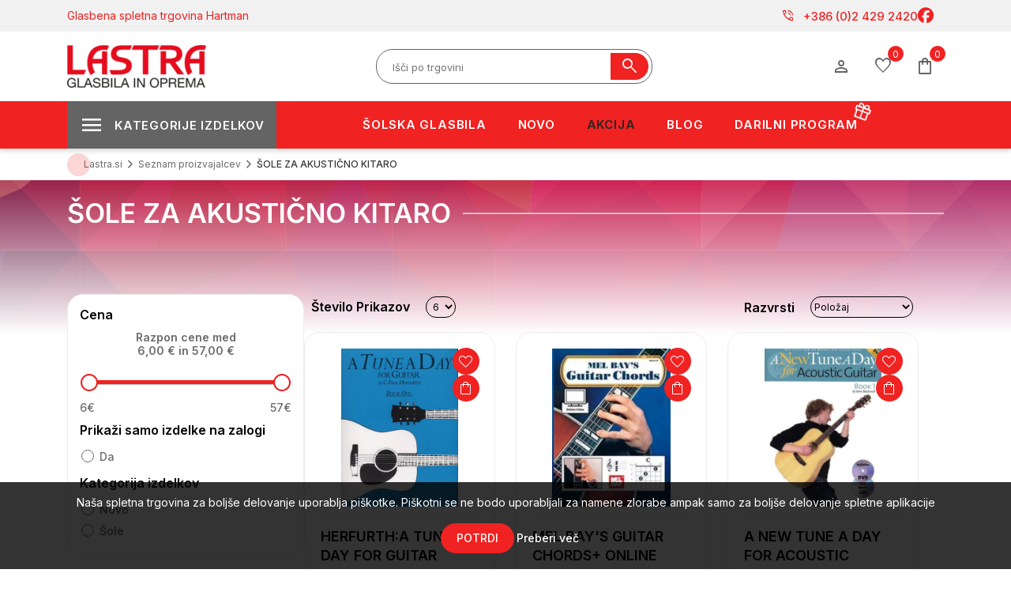

--- FILE ---
content_type: text/html; charset=utf-8
request_url: https://www.lastra.si/sole-za-akusticno-kitaro
body_size: 31187
content:


<!DOCTYPE html>
<html lang="sl"
    dir="ltr" class="html-manufacturer-page">

<head>
    <title>&#x160;OLE ZA AKUSTI&#x10C;NO KITARO | Glasbila in oprema - Lastra</title>
    <meta http-equiv="Content-type" content="text/html;charset=UTF-8" />
    <meta name="description" content="&#x160;OLE ZA AKUSTI&#x10C;NO KITARO" />
    <meta name="keywords" content="&#x160;OLE ZA AKUSTI&#x10C;NO KITARO" />
    <meta name="generator" content="nopCommerce" />
    <meta name="viewport" content="width=device-width, initial-scale=1" />
    
    




    <link rel="stylesheet" type="text/css" href="/css/Manufacturer.Head.styles.css?v=gRDliMMHqxiDsp4ZbG60Zhh6Swc" /><link rel="stylesheet" type="text/css" href="https://fonts.googleapis.com/css2?family=Material+Symbols+Outlined:opsz,wght,FILL,GRAD@20..48,100..700,0..1,-50..200" />


    <script>      !function (f, b, e, v, n, t, s) {          if (f.fbq) return; n = f.fbq = function () {              n.callMethod ?              n.callMethod.apply(n, arguments) : n.queue.push(arguments)          }; if (!f._fbq) f._fbq = n;          n.push = n; n.loaded = !0; n.version = '2.0'; n.queue = []; t = b.createElement(e); t.async = !0;          t.src = v; s = b.getElementsByTagName(e)[0]; s.parentNode.insertBefore(t, s)      }(window,      document, 'script', '//connect.facebook.net/en_US/fbevents.js');    fbq('init', '108163640087170');  fbq('track', 'PageView');  fbq('trackCustom', 'ViewCategory', {
content_name: 'ŠOLE ZA AKUSTIČNO KITARO',
content_ids: ['26109','26179','39024','25940','23423','39850'],
content_type: 'product'
});

  </script>  <noscript>      <img height="1" width="1" style="display:none"      src="https://www.facebook.com/tr?id=108163640087170&ev=PageView&noscript=1" />  </noscript><script>
FaceBookCurrencyCode = 'EUR'
FaceBookProductImpressions = [
{
  'id': 26109,
  'productkey': '26109',
  'name': 'HERFURTH:A TUNE A DAY FOR GUITAR BOOK 1',
  'price': '11.31',
  'url': 'https://www.lastra.si/a-tune-a-day-for-guitar1',
  'image_url': 'https://www.lastra.si/images/thumbs/0048944_a-tune-a-day-for-guitar1_450.jpeg'
},
{
  'id': 26179,
  'productkey': '26179',
  'name': 'MEL BAY\'S GUITAR CHORDS+ ONLINE VIDEO',
  'price': '13.00',
  'url': 'https://www.lastra.si/mel-bays-guitar-chords-online-video',
  'image_url': 'https://www.lastra.si/images/thumbs/0039287_mel-bays-guitar-chords-online-video_450.jpeg'
},
{
  'id': 39024,
  'productkey': '39024',
  'name': 'A NEW TUNE A DAY FOR ACOUSTIC GUITAR 1 +CD+DVD',
  'price': '15.10',
  'url': 'https://www.lastra.si/a-new-tune-a-day-for-acoustic-guitar-1-cddvd',
  'image_url': 'https://www.lastra.si/images/thumbs/0068339_a-new-tune-a-day-for-acoustic-guitar-1-cddvd_450.jpeg'
},
{
  'id': 25940,
  'productkey': '25940',
  'name': 'GUITAR CHORDS + AUDIO ACCESS',
  'price': '17.00',
  'url': 'https://www.lastra.si/guitar-chords--download-card',
  'image_url': 'https://www.lastra.si/images/thumbs/0039476_guitar-chords-download-card_450.jpeg'
},
{
  'id': 23423,
  'productkey': '23423',
  'name': 'KITARSKA ŠOLA AVSENIK/IGRANJE PO METODAH LEA PONIKVARJA',
  'price': '57.00',
  'url': 'https://www.lastra.si/kitarska-sola-avsenikigranje-po-metodah-lea-ponik',
  'image_url': 'https://www.lastra.si/images/thumbs/0039479_kitarska-sola-avsenikigranje-po-metodah-lea-ponikvarja_450.jpeg'
},
{
  'id': 39850,
  'productkey': '39850',
  'name': 'GIG BAG SERIES FOR GUITARISTS PICTURE CHORDS',
  'price': '18.00',
  'url': 'https://www.lastra.si/gig-bag-series-for-guitarists-picture-chords',
  'image_url': 'https://www.lastra.si/images/thumbs/0069810_gig-bag-series-for-guitarists-picture-chords_450.jpeg'
}
];
</script>

<script>  window.dataLayer = window.dataLayer || [];  dataLayer.push({
    'PageType':'ManufacturerPage',
    'PageUrl':'https://www.lastra.si/sole-za-akusticno-kitaro',
    'UserType': 'Admin',
    'email': 'guest',
    'ManufacturerID': '587',
    'ManufacturerName': 'ŠOLE ZA AKUSTIČNO KITARO',
'ProductIDList': ['26109','26179','39024','25940','23423','39850']
});

  </script>  <!-- Google Tag Manager -->  <script>(function(w,d,s,l,i){w[l]=w[l]||[];w[l].push({'gtm.start':  new Date().getTime(),event:'gtm.js'});var f=d.getElementsByTagName(s)[0],  j=d.createElement(s),dl=l!='dataLayer'?'&l='+l:'';j.async=true;j.src=  'https://www.googletagmanager.com/gtm.js?id='+i+dl;f.parentNode.insertBefore(j,f);  })(window,document,'script','dataLayer','GTM-KBR3D9D');</script>  <!-- End Google Tag Manager -->
<!-- Global site tag (gtag.js) - Google Analytics -->
                <script async src='https://www.googletagmanager.com/gtag/js?id=G-ZZK6WJ5D1M'></script>
                <script>
                  window.dataLayer = window.dataLayer || [];
                  function gtag(){dataLayer.push(arguments);}
                  gtag('js', new Date());

                  gtag('config', 'G-ZZK6WJ5D1M');
                  
                  
                </script>

    
    
    
    <link rel="shortcut icon" href="/icons/icons_2/favicon-2.ico">
    
    
    <!--Powered by nopCommerce - https://www.nopCommerce.com-->

    
</head>

<body>
    <input name="__RequestVerificationToken" type="hidden" value="CfDJ8GWZqhr_Uw5Fi3KDt-lEIAc0Pjf01HfW0nLaA1PaCEjqL27evv08ssVl8aAqryAsOlYOCXfI0E8GxlTJMKz3ckaiW-yec9laE95-yAeRomdNDjyof5K0_W5v4NXfAydUykMQoN2UrEGs0rdeQe4fu9o" />
    <!-- Google Tag Manager (noscript) -->  <noscript><iframe src="https://www.googletagmanager.com/ns.html?id=GTM-KBR3D9D"  height="0" width="0" style="display:none;visibility:hidden"></iframe></noscript>  <!-- End Google Tag Manager (noscript) -->


<div class="ajax-loading-block-window" style="display: none">
</div>
<div id="dialog-notifications-success" title="Obvestilo" style="display:none;">
</div>
<div id="dialog-notifications-error" title="Napaka" style="display:none;">
</div>
<div id="dialog-notifications-warning" title="Opozorilo" style="display:none;">
</div>
<div id="bar-notification" class="bar-notification-container" data-close="Zapri">
</div>

<!--[if lte IE 8]>
    <div style="clear:both;height:59px;text-align:center;position:relative;">
        <a href="http://www.microsoft.com/windows/internet-explorer/default.aspx" target="_blank">
            <img src="/Themes/Lastra_2023/Content/images/ie_warning.jpg" height="42" width="820" alt="You are using an outdated browser. For a faster, safer browsing experience, upgrade for free today." />
        </a>
    </div>
<![endif]-->
<div class="master-wrapper-page">
    
<div class="header" id="sitehead">
    
    <div class="header-upper">
        <div class="header-selectors-wrapper">
            
            
            
            
        </div>
        <div class="header-links-wrapper">
            
<div class="mobile-head">
   <div class="container">
      <aside class="mobile-buttons">
         <ul>
            <li><div class="menu-toggle icon-button"><span></span></div></li>
            <li class="mobileLogo"> <a href="/">
    <img title="" alt="Lastra" src="https://www.lastra.si/images/thumbs/0075891_lastra-logo-new.png">
</a></li>
             <li><div class="search-open icon-button" ><span class="material-symbols-outlined">search</span></div></li>
			 <li><div class="cart-flyout user-menu icon-button">
                <span class="cart-label material-symbols-outlined" title="Košarica">shopping_bag</span>
                <span class="cart-qty">0</span>
            </div></li>
         </ul>
      </aside>
   </div>
   <div class="search-box-mobile">
	    <div class="search-close"><i class="fal fa-times"></i></div>
        <form method="get" id="mobile-small-search-box-form" action="/search">
    <input type="text" class="search-box-text" id="mobile-small-searchterms" autocomplete="off" name="q"
        placeholder="Išči po trgovini" aria-label="Search store" />
    
    <button type="submit" class="button-1 search-box-button"><span
            class="material-symbols-outlined">search</span></button>
        
        
    
</form>
   </div>
</div>

<div class="all-head">
    <div class="header-akcija">
      <div class="container">
         <div class="header-a-left">Glasbena spletna trgovina Hartman</div>
         <div class="header-a-right">
            <ul class="networks">
	<li class="phone-nbr">
		<a href="tel:+386 (0)2 429 2420" rel="noopener noreferrer"><span class="material-symbols-outlined">
				phone_in_talk
			</span>+386 (0)2 429 2420</a>
	</li>
		<li class="facebook"><a href="https://www.facebook.com/lastrainstruments" target="_blank" rel="noopener noreferrer"><i
				class="fa-brands fa-facebook"></i></a></li>
</ul>
         </div>
      </div>
   </div>
   <div class="header-top">
    <div class="container">
        <aside id="sitelogo">
            <div class="search-toggle"><i class="fal fa-search"></i></div>
                <a href="/">
    <img title="" alt="Lastra" src="https://www.lastra.si/images/thumbs/0075891_lastra-logo-new.png">
</a>
            <div class="menu-toggle"><i class="fal fa-times"></i></div>
        </aside>
            <div class="search-box store-search-box">
               <form method="get" id="small-search-box-form" action="/search">
        <input type="text" class="search-box-text" id="small-searchterms" autocomplete="off" name="q"
        placeholder="Išči po trgovini" aria-label="Search store" />
        <button type="submit" class="button-1 search-box-button"><span
            class="material-symbols-outlined">search</span></button>             
            
</form>
            </div>
            <div class="header-links">
                <ul>
                     <li class="buttons-user">
                        <button class="icon-button user-menu" type="button" id="dropdownMenuUser" data-toggle="dropdown" aria-haspopup="true" aria-expanded="false">
                            <span class="material-symbols-outlined">person</span>
                        </button>
                     </li>
                        <li class="buttons-wishlist">
                            <a href="/wishlist" class="icon-button">
                                <span class="wishlist-label material-symbols-outlined">favorite</span>
                                <span class="wishlist-qty">0</span>
                            </a>
                        </li>
                        <li class="buttons-cart" id="topcartlink">
                            <div class="icon-button">
                                <span class="cart-label material-symbols-outlined" title="Košarica">shopping_bag</span>
                                <span class="cart-qty">0</span>
                            </div>
                        </li>
                     
                     
                  </ul>
                    
            </div>
    </div>
   </div>
</div>

<aside id="user-panel">
   <div class="panel myuser">
         <span class="title">Dobrodošli, Gost <div class="user-menu"><i class="fal fa-times"></i></div></span>
         <div class="buttons">
            <a href="/register" class="spec-button"><i class="fal fa-user-plus"></i> Registracija</a>
            <a href="/login" class="spec-button"><i class="fal fa-unlock-alt"></i> Prijava</a>
         </div>
   </div>
   <div class="panel mycart">
         <span class="title">Košarica</span>
<div id="flyout-cart" class="flyout-cart">
    <div class="mini-shopping-cart">
        <div class="count">
Vaša košarica je prazna        </div>
    </div>
</div>
   </div>
   <div class="panel account-links">
      <span class="title">Moj račun</span>
      <ul class="panel-list">
        <li><a href="/cart">Košarica 0</a></li>
        <li><a href="/wishlist">Seznam želja 0</a></li>
      </ul>                  
   </div>
</aside>
        </div>
    </div>
    
    
</div>
    
    <div id="menu-backdrop"></div>
    <div class="master-wrapper-content">
        <div class="mega-menu-wrap">
            









<div class="container">
    <ul class="mega-menu desktop-menu"
        data-isRtlEnabled="false"
        data-enableClickForDropDown="false">


<li class="has-sublist">

        <span class="with-subcategories single-item-categories labelfornextplusbutton">Kategorije izdelkov</span>

        <div class="plus-button"></div>
        <div class="sublist-wrap">
            <ul class="sublist">
                <li class="back-button">
                    <span>Back</span>
                </li>
                
        <li class="has-sublist">
            <a href="/instrumenti"
        title="In&#x161;trumenti"
        class="with-subcategories"><span>In&#x161;trumenti</span></a>
            <div class="plus-button"></div>
            <div class="sublist-wrap">
                <ul class="sublist">
                    <li class="back-button">
                        <span>Back</span>
                    </li>
                    
        <li class="has-sublist">
            <a href="/kitare-in-druga-brenkala"
        title="Brenkala"
        class="with-subcategories"><span>Brenkala</span></a>
            <div class="plus-button"></div>
            <div class="sublist-wrap">
                <ul class="sublist">
                    <li class="back-button">
                        <span>Back</span>
                    </li>
                    
        <li class="has-sublist">
            <a href="/klasicne-kitare"
        title="Klasi&#x10D;ne kitare"
        class="with-subcategories"><span>Klasi&#x10D;ne kitare</span></a>
            <div class="plus-button"></div>
            <div class="sublist-wrap">
                <ul class="sublist">
                    <li class="back-button">
                        <span>Back</span>
                    </li>
                    
        <li>
            <a class="lastLevelCategory" href="/klasicne-kitare-44"
        title="Klasi&#x10D;ne kitare 4/4"><span>Klasi&#x10D;ne kitare 4/4</span></a>
        </li>
        <li>
            <a class="lastLevelCategory" href="/klasicne-kitare-34"
        title="Klasi&#x10D;ne kitare 3/4"><span>Klasi&#x10D;ne kitare 3/4</span></a>
        </li>
        <li>
            <a class="lastLevelCategory" href="/klasicne-kitare-12"
        title="Klasi&#x10D;ne kitare 1/2"><span>Klasi&#x10D;ne kitare 1/2</span></a>
        </li>
        <li>
            <a class="lastLevelCategory" href="/klasicne-kitare-14"
        title="Klasi&#x10D;ne kitare 1/4"><span>Klasi&#x10D;ne kitare 1/4</span></a>
        </li>
        <li>
            <a class="lastLevelCategory" href="/klasicne-kitare-78"
        title="Klasi&#x10D;ne kitare 7/8"><span>Klasi&#x10D;ne kitare 7/8</span></a>
        </li>
        <li>
            <a class="lastLevelCategory" href="/kitare-z-elektroniko"
        title="Kitare z elektroniko"><span>Kitare z elektroniko</span></a>
        </li>
        <li>
            <a class="lastLevelCategory" href="/klasicne-kitare-seti"
        title="klasi&#x10D;ne kitare seti"><span>klasi&#x10D;ne kitare seti</span></a>
        </li>
        <li>
            <a class="lastLevelCategory" href="/klasicne-kitare-silent"
        title="klasi&#x10D;ne kitare silent"><span>klasi&#x10D;ne kitare silent</span></a>
        </li>


                </ul>
            </div>
        </li>
        <li class="has-sublist">
            <a href="/akusticne-kitare"
        title="Akusti&#x10D;ne kitare"
        class="with-subcategories"><span>Akusti&#x10D;ne kitare</span></a>
            <div class="plus-button"></div>
            <div class="sublist-wrap">
                <ul class="sublist">
                    <li class="back-button">
                        <span>Back</span>
                    </li>
                    
        <li>
            <a class="lastLevelCategory" href="/folk-in-western-kitare"
        title="Folk in western kitare"><span>Folk in western kitare</span></a>
        </li>
        <li>
            <a class="lastLevelCategory" href="/12-strunske-akusticne-kitare"
        title="12 strunske akusti&#x10D;ne kitare"><span>12 strunske akusti&#x10D;ne kitare</span></a>
        </li>
        <li>
            <a class="lastLevelCategory" href="/jumbo-kitare"
        title="Jumbo kitare"><span>Jumbo kitare</span></a>
        </li>
        <li>
            <a class="lastLevelCategory" href="/elektro-akusticne-kitare"
        title="Elektro akusti&#x10D;ne kitare"><span>Elektro akusti&#x10D;ne kitare</span></a>
        </li>
        <li>
            <a class="lastLevelCategory" href="/akusticne-kitare-za-levicarje"
        title="Akusti&#x10D;ne kitare za levi&#x10D;arje"><span>Akusti&#x10D;ne kitare za levi&#x10D;arje</span></a>
        </li>
        <li>
            <a class="lastLevelCategory" href="/akusticne-kitare-seti"
        title="Akusti&#x10D;ne kitare seti"><span>Akusti&#x10D;ne kitare seti</span></a>
        </li>


                </ul>
            </div>
        </li>
        <li class="has-sublist">
            <a href="/elektricne-kitare"
        title="Elektri&#x10D;ne kitare"
        class="with-subcategories"><span>Elektri&#x10D;ne kitare</span></a>
            <div class="plus-button"></div>
            <div class="sublist-wrap">
                <ul class="sublist">
                    <li class="back-button">
                        <span>Back</span>
                    </li>
                    
        <li>
            <a class="lastLevelCategory" href="/stratocaster-kitare"
        title="Stratocaster kitare"><span>Stratocaster kitare</span></a>
        </li>
        <li>
            <a class="lastLevelCategory" href="/telecaster-kitare"
        title="Telecaster kitare"><span>Telecaster kitare</span></a>
        </li>
        <li>
            <a class="lastLevelCategory" href="/lp-kitare"
        title="LP kitare"><span>LP kitare</span></a>
        </li>
        <li>
            <a class="lastLevelCategory" href="/sg-kitare"
        title="SG kitare"><span>SG kitare</span></a>
        </li>
        <li>
            <a class="lastLevelCategory" href="/jazz-kitare"
        title="JAZZ kitare"><span>JAZZ kitare</span></a>
        </li>
        <li>
            <a class="lastLevelCategory" href="/e-kitare-za-levicarje"
        title="E. kitare za levi&#x10D;arje"><span>E. kitare za levi&#x10D;arje</span></a>
        </li>
        <li>
            <a class="lastLevelCategory" href="/7-strunske-kitare"
        title="7 strunske kitare"><span>7 strunske kitare</span></a>
        </li>
        <li>
            <a class="lastLevelCategory" href="/signature-kitare"
        title="Signature kitare"><span>Signature kitare</span></a>
        </li>
        <li>
            <a class="lastLevelCategory" href="/el-kitarski-seti"
        title="El. kitarski seti"><span>El. kitarski seti</span></a>
        </li>
        <li>
            <a class="lastLevelCategory" href="/druge-kitare"
        title="Druge kitare"><span>Druge kitare</span></a>
        </li>


                </ul>
            </div>
        </li>
        <li class="has-sublist">
            <a href="/bas-kitare"
        title="Bas kitare"
        class="with-subcategories"><span>Bas kitare</span></a>
            <div class="plus-button"></div>
            <div class="sublist-wrap">
                <ul class="sublist">
                    <li class="back-button">
                        <span>Back</span>
                    </li>
                    
        <li>
            <a class="lastLevelCategory" href="/4-strunske-bas-kitare"
        title="4 strunske bas kitare"><span>4 strunske bas kitare</span></a>
        </li>
        <li>
            <a class="lastLevelCategory" href="/5-strunske-bas-kitare"
        title="5 strunske bas kitare"><span>5 strunske bas kitare</span></a>
        </li>
        <li>
            <a class="lastLevelCategory" href="/6-strunske-bas-kitare"
        title="6 strunske bas kitare"><span>6 strunske bas kitare</span></a>
        </li>
        <li>
            <a class="lastLevelCategory" href="/fretles-bas-kitare"
        title="Fretles bas kitare"><span>Fretles bas kitare</span></a>
        </li>
        <li>
            <a class="lastLevelCategory" href="/e-akusticne-bas-kitare"
        title="E-Akusti&#x10D;ne bas kitare"><span>E-Akusti&#x10D;ne bas kitare</span></a>
        </li>
        <li>
            <a class="lastLevelCategory" href="/e-bas-kitarski-seti"
        title="E-Bas kitarski seti"><span>E-Bas kitarski seti</span></a>
        </li>
        <li>
            <a class="lastLevelCategory" href="/e-bas-kitare-za-levicarje"
        title="E-Bas kitare za levi&#x10D;arje"><span>E-Bas kitare za levi&#x10D;arje</span></a>
        </li>


                </ul>
            </div>
        </li>
        <li class="has-sublist">
            <a href="/druga-brenkala"
        title="Druga brenkala"
        class="with-subcategories"><span>Druga brenkala</span></a>
            <div class="plus-button"></div>
            <div class="sublist-wrap">
                <ul class="sublist">
                    <li class="back-button">
                        <span>Back</span>
                    </li>
                    
        <li>
            <a class="lastLevelCategory" href="/mandoline"
        title="Mandoline"><span>Mandoline</span></a>
        </li>
        <li>
            <a class="lastLevelCategory" href="/banjos"
        title="Banjos"><span>Banjos</span></a>
        </li>
        <li>
            <a class="lastLevelCategory" href="/ukulele"
        title="Ukulele"><span>Ukulele</span></a>
        </li>
        <li>
            <a class="lastLevelCategory" href="/ostala-brenkala"
        title="Ostala brenkala"><span>Ostala brenkala</span></a>
        </li>


                </ul>
            </div>
        </li>
        <li class="has-sublist">
            <a href="/strune-za-brenkala"
        title="Strune za brenkala"
        class="with-subcategories"><span>Strune za brenkala</span></a>
            <div class="plus-button"></div>
            <div class="sublist-wrap">
                <ul class="sublist">
                    <li class="back-button">
                        <span>Back</span>
                    </li>
                    
        <li class="has-sublist">
            <a href="/strune-za-klasicno-kitaro"
        title="Strune za klasi&#x10D;no kitaro"
        class="with-subcategories"><span>Strune za klasi&#x10D;no kitaro</span></a>
            <div class="plus-button"></div>
            <div class="sublist-wrap">
                <ul class="sublist">
                    <li class="back-button">
                        <span>Back</span>
                    </li>
                    
        <li>
            <a class="lastLevelCategory" href="/seti-za-klasicno-kitaro"
        title="Seti za klasi&#x10D;no kitaro"><span>Seti za klasi&#x10D;no kitaro</span></a>
        </li>
        <li>
            <a class="lastLevelCategory" href="/posamezne-strune-za-klasicno-kitaro"
        title="Posamezne strune za klasi&#x10D;no kitaro"><span>Posamezne strune za klasi&#x10D;no kitaro</span></a>
        </li>


                </ul>
            </div>
        </li>
        <li class="has-sublist">
            <a href="/strune-za-akusticno-kitaro"
        title="Strune za akusti&#x10D;no kitaro"
        class="with-subcategories"><span>Strune za akusti&#x10D;no kitaro</span></a>
            <div class="plus-button"></div>
            <div class="sublist-wrap">
                <ul class="sublist">
                    <li class="back-button">
                        <span>Back</span>
                    </li>
                    
        <li>
            <a class="lastLevelCategory" href="/seti-za-akusticno-kitaro"
        title="Seti za akusti&#x10D;no kitaro"><span>Seti za akusti&#x10D;no kitaro</span></a>
        </li>
        <li>
            <a class="lastLevelCategory" href="/posamezne-strune-za-akusticno-kitaro"
        title="Posamezne strune za akusti&#x10D;no kitaro"><span>Posamezne strune za akusti&#x10D;no kitaro</span></a>
        </li>


                </ul>
            </div>
        </li>
        <li class="has-sublist">
            <a href="/strune-za-elektricno-kitaro"
        title="Strune za elektri&#x10D;no kitaro"
        class="with-subcategories"><span>Strune za elektri&#x10D;no kitaro</span></a>
            <div class="plus-button"></div>
            <div class="sublist-wrap">
                <ul class="sublist">
                    <li class="back-button">
                        <span>Back</span>
                    </li>
                    
        <li>
            <a class="lastLevelCategory" href="/seti-za-elektricno-kitaro"
        title="Seti za elektri&#x10D;no kitaro"><span>Seti za elektri&#x10D;no kitaro</span></a>
        </li>
        <li>
            <a class="lastLevelCategory" href="/posamezne-strune-za-elektricno-kitaro"
        title="Posamezne strune za elektri&#x10D;no kitaro"><span>Posamezne strune za elektri&#x10D;no kitaro</span></a>
        </li>


                </ul>
            </div>
        </li>
        <li class="has-sublist">
            <a href="/strune-za-bas-kitaro"
        title="Strune za bas kitaro"
        class="with-subcategories"><span>Strune za bas kitaro</span></a>
            <div class="plus-button"></div>
            <div class="sublist-wrap">
                <ul class="sublist">
                    <li class="back-button">
                        <span>Back</span>
                    </li>
                    
        <li>
            <a class="lastLevelCategory" href="/seti-za-bas-kitaro"
        title="Seti za bas kitaro"><span>Seti za bas kitaro</span></a>
        </li>
        <li>
            <a class="lastLevelCategory" href="/posamezne-strune-za-bas-kitaro"
        title="Posamezne strune za bas kitaro"><span>Posamezne strune za bas kitaro</span></a>
        </li>


                </ul>
            </div>
        </li>
        <li>
            <a class="lastLevelCategory" href="/strune-za-harfo"
        title="Strune za harfo"><span>Strune za harfo</span></a>
        </li>
        <li>
            <a class="lastLevelCategory" href="/strune-za-mandolino"
        title="Strune za mandolino"><span>Strune za mandolino</span></a>
        </li>
        <li>
            <a class="lastLevelCategory" href="/strune-za-banjo"
        title="Strune za banjo"><span>Strune za banjo</span></a>
        </li>
        <li>
            <a class="lastLevelCategory" href="/strune-za-ostala-brenkala"
        title="Strune za ostala brenkala"><span>Strune za ostala brenkala</span></a>
        </li>


                </ul>
            </div>
        </li>
        <li class="has-sublist">
            <a href="/pribor-za-brenkala"
        title="Pribor za brenkala"
        class="with-subcategories"><span>Pribor za brenkala</span></a>
            <div class="plus-button"></div>
            <div class="sublist-wrap">
                <ul class="sublist">
                    <li class="back-button">
                        <span>Back</span>
                    </li>
                    
        <li class="has-sublist">
            <a href="/magneti-za-brenkala"
        title="Magneti za brenkala"
        class="with-subcategories"><span>Magneti za brenkala</span></a>
            <div class="plus-button"></div>
            <div class="sublist-wrap">
                <ul class="sublist">
                    <li class="back-button">
                        <span>Back</span>
                    </li>
                    
        <li>
            <a class="lastLevelCategory" href="/single-coil-magneti"
        title="Single Coil magneti"><span>Single Coil magneti</span></a>
        </li>
        <li>
            <a class="lastLevelCategory" href="/humbacker-magneti"
        title="humbacker magneti"><span>humbacker magneti</span></a>
        </li>
        <li>
            <a class="lastLevelCategory" href="/potenciometri"
        title="potenciometri"><span>potenciometri</span></a>
        </li>
        <li>
            <a class="lastLevelCategory" href="/predojacevalci-za-kitare"
        title="predoja&#x10D;evalci za kitare"><span>predoja&#x10D;evalci za kitare</span></a>
        </li>
        <li>
            <a class="lastLevelCategory" href="/piezzo-za-akusticne-kitare"
        title="piezzo za akusti&#x10D;ne kitare"><span>piezzo za akusti&#x10D;ne kitare</span></a>
        </li>
        <li>
            <a class="lastLevelCategory" href="/pick-up-za-akusticne-kitare"
        title="pick up za akusti&#x10D;ne kitare"><span>pick up za akusti&#x10D;ne kitare</span></a>
        </li>
        <li>
            <a class="lastLevelCategory" href="/pick-up-pribor"
        title="pick up pribor"><span>pick up pribor</span></a>
        </li>


                </ul>
            </div>
        </li>
        <li>
            <a class="lastLevelCategory" href="/pasovi-iz-usnja"
        title="pasovi iz usnja"><span>pasovi iz usnja</span></a>
        </li>
        <li>
            <a class="lastLevelCategory" href="/pasovi-iz-umetnih-materialov"
        title="pasovi iz umetnih materialov"><span>pasovi iz umetnih materialov</span></a>
        </li>
        <li>
            <a class="lastLevelCategory" href="/trzalice-drsalice"
        title="trzalice- drsalice"><span>trzalice- drsalice</span></a>
        </li>
        <li>
            <a class="lastLevelCategory" href="/stojala-za-kitare-2"
        title="stojala za kitare"><span>stojala za kitare</span></a>
        </li>
        <li>
            <a class="lastLevelCategory" href="/cistila-za-brenkala"
        title="&#x10D;istila za brenkala"><span>&#x10D;istila za brenkala</span></a>
        </li>
        <li class="has-sublist">
            <a href="/rezervni-deli-za-brenkala"
        title="Rezervni deli za brenkala"
        class="with-subcategories"><span>Rezervni deli za brenkala</span></a>
            <div class="plus-button"></div>
            <div class="sublist-wrap">
                <ul class="sublist">
                    <li class="back-button">
                        <span>Back</span>
                    </li>
                    
        <li>
            <a class="lastLevelCategory" href="/mehanike-za-kitare"
        title="napenjalci strun za kitare"><span>napenjalci strun za kitare</span></a>
        </li>
        <li>
            <a class="lastLevelCategory" href="/zascitne-plosce-za-kitare"
        title="za&#x161;&#x10D;itne plo&#x161;&#x10D;e za kitare"><span>za&#x161;&#x10D;itne plo&#x161;&#x10D;e za kitare</span></a>
        </li>
        <li>
            <a class="lastLevelCategory" href="/gumbi-za-napenjalce"
        title="gumbi za napenjalce"><span>gumbi za napenjalce</span></a>
        </li>
        <li>
            <a class="lastLevelCategory" href="/gumbi-za-pas"
        title="gumbi za pas"><span>gumbi za pas</span></a>
        </li>
        <li>
            <a class="lastLevelCategory" href="/gumbi-za-kontrolo"
        title="gumbi za kontrolo"><span>gumbi za kontrolo</span></a>
        </li>
        <li>
            <a class="lastLevelCategory" href="/sedla-precke-pritrdilci-za-strune-strunki"
        title="sedla pre&#x10D;ke pritrdilci za strune, strunki"><span>sedla pre&#x10D;ke pritrdilci za strune, strunki</span></a>
        </li>
        <li>
            <a class="lastLevelCategory" href="/elektronika-za-tube-ojacevalce"
        title="elektronike za oja&#x10D;evalce"><span>elektronike za oja&#x10D;evalce</span></a>
        </li>
        <li>
            <a class="lastLevelCategory" href="/preklopna-stikala"
        title="preklopna stikala in vti&#x10D;nice za kitare"><span>preklopna stikala in vti&#x10D;nice za kitare</span></a>
        </li>


                </ul>
            </div>
        </li>
        <li class="has-sublist">
            <a href="/pripomocki-za-kitariste"
        title="Pripomo&#x10D;ki za kitariste"
        class="with-subcategories"><span>Pripomo&#x10D;ki za kitariste</span></a>
            <div class="plus-button"></div>
            <div class="sublist-wrap">
                <ul class="sublist">
                    <li class="back-button">
                        <span>Back</span>
                    </li>
                    
        <li>
            <a class="lastLevelCategory" href="/prucke-in-drzala-za-kitare"
        title="pru&#x10D;ke in dr&#x17E;ala za kitare"><span>pru&#x10D;ke in dr&#x17E;ala za kitare</span></a>
        </li>
        <li>
            <a class="lastLevelCategory" href="/dusilci-za-zvocne-odprtine"
        title="du&#x161;ilci za zvo&#x10D;ne odprtine"><span>du&#x161;ilci za zvo&#x10D;ne odprtine</span></a>
        </li>
        <li>
            <a class="lastLevelCategory" href="/vlazilci-za-kitare"
        title="vla&#x17E;ilci za kitare"><span>vla&#x17E;ilci za kitare</span></a>
        </li>
        <li>
            <a class="lastLevelCategory" href="/navijalci-za-strune"
        title="navijalci za strune"><span>navijalci za strune</span></a>
        </li>
        <li>
            <a class="lastLevelCategory" href="/pripomocki-za-trening"
        title="pripomo&#x10D;ki za trening"><span>pripomo&#x10D;ki za trening</span></a>
        </li>


                </ul>
            </div>
        </li>
        <li>
            <a class="lastLevelCategory" href="/slide-in-naprstniki"
        title="slide in naprstniki"><span>slide in naprstniki</span></a>
        </li>
        <li>
            <a class="lastLevelCategory" href="/kapodastri"
        title="kapodastri"><span>kapodastri</span></a>
        </li>
        <li>
            <a class="lastLevelCategory" href="/stojala-za-brenkala"
        title="stojala za brenkala"><span>stojala za brenkala</span></a>
        </li>
        <li>
            <a class="lastLevelCategory" href="/pribor-za-brenkala-razno"
        title="pribor za brenkala razno"><span>pribor za brenkala razno</span></a>
        </li>


                </ul>
            </div>
        </li>
        <li class="has-sublist">
            <a href="/efekti-za-kitare"
        title="Efekti za kitare"
        class="with-subcategories"><span>Efekti za kitare</span></a>
            <div class="plus-button"></div>
            <div class="sublist-wrap">
                <ul class="sublist">
                    <li class="back-button">
                        <span>Back</span>
                    </li>
                    
        <li>
            <a class="lastLevelCategory" href="/multiefekti-za-kitare"
        title="multiefekti za kitare"><span>multiefekti za kitare</span></a>
        </li>
        <li>
            <a class="lastLevelCategory" href="/efekti-za-akusticno-kitaro"
        title="efekti za akusti&#x10D;no kitaro"><span>efekti za akusti&#x10D;no kitaro</span></a>
        </li>
        <li>
            <a class="lastLevelCategory" href="/multi-efekt-za-bas-kitaro"
        title="multi efekt za bas kitaro"><span>multi efekt za bas kitaro</span></a>
        </li>
        <li>
            <a class="lastLevelCategory" href="/efekti-za-bas-kitaro"
        title="efekti za bas kitaro"><span>efekti za bas kitaro</span></a>
        </li>
        <li>
            <a class="lastLevelCategory" href="/napajalniki-za-efekte"
        title="napajalniki za efekte"><span>napajalniki za efekte</span></a>
        </li>
        <li>
            <a class="lastLevelCategory" href="/distortion-efekti"
        title="distortion efekti"><span>distortion efekti</span></a>
        </li>
        <li>
            <a class="lastLevelCategory" href="/chorus-flanger-phaser-efekti"
        title="chorus- flanger-phaser efekti"><span>chorus- flanger-phaser efekti</span></a>
        </li>
        <li>
            <a class="lastLevelCategory" href="/wah-pedali"
        title="wah pedali"><span>wah pedali</span></a>
        </li>
        <li>
            <a class="lastLevelCategory" href="/delay-echo-efekti"
        title="delay &#x2013; echo efekti"><span>delay &#x2013; echo efekti</span></a>
        </li>
        <li>
            <a class="lastLevelCategory" href="/equalizer-efekti"
        title="equalizer efekti"><span>equalizer efekti</span></a>
        </li>
        <li>
            <a class="lastLevelCategory" href="/footswitch-pedala"
        title="footswitch pedala"><span>footswitch pedala</span></a>
        </li>
        <li>
            <a class="lastLevelCategory" href="/reverb-hall-efekti"
        title="reverb- hall efekti"><span>reverb- hall efekti</span></a>
        </li>
        <li>
            <a class="lastLevelCategory" href="/drugi-efekti"
        title="drugi efekti"><span>drugi efekti</span></a>
        </li>
        <li>
            <a class="lastLevelCategory" href="/volumen-pedali"
        title="volumen pedali"><span>volumen pedali</span></a>
        </li>
        <li>
            <a class="lastLevelCategory" href="/pribor-za-efekte"
        title="pribor za efekte"><span>pribor za efekte</span></a>
        </li>


                </ul>
            </div>
        </li>
        <li class="has-sublist">
            <a href="/ojacevalci-za-elektricno-kitaro"
        title="Oja&#x10D;evalci za elektri&#x10D;no kitaro"
        class="with-subcategories"><span>Oja&#x10D;evalci za elektri&#x10D;no kitaro</span></a>
            <div class="plus-button"></div>
            <div class="sublist-wrap">
                <ul class="sublist">
                    <li class="back-button">
                        <span>Back</span>
                    </li>
                    
        <li>
            <a class="lastLevelCategory" href="/ojacevalci-combo-za-elektricno-kitaro"
        title="oja&#x10D;evalci combo za elektri&#x10D;no kitaro"><span>oja&#x10D;evalci combo za elektri&#x10D;no kitaro</span></a>
        </li>
        <li>
            <a class="lastLevelCategory" href="/ojacevalci-za-elektricno-kitaro-tube"
        title="oja&#x10D;evalci za elektri&#x10D;no kitaro tube"><span>oja&#x10D;evalci za elektri&#x10D;no kitaro tube</span></a>
        </li>
        <li>
            <a class="lastLevelCategory" href="/koncne-stopnje-za-elektricno-kitaro"
        title="oja&#x10D;evalci za elektri&#x10D;no kitaro"><span>oja&#x10D;evalci za elektri&#x10D;no kitaro</span></a>
        </li>
        <li>
            <a class="lastLevelCategory" href="/zvocniki-za-elektricno-kitaro"
        title="zvo&#x10D;niki za elektri&#x10D;no kitaro"><span>zvo&#x10D;niki za elektri&#x10D;no kitaro</span></a>
        </li>


                </ul>
            </div>
        </li>
        <li class="has-sublist">
            <a href="/ojacevalci-za-bas-kitaro"
        title="Oja&#x10D;evalci za bas kitaro"
        class="with-subcategories"><span>Oja&#x10D;evalci za bas kitaro</span></a>
            <div class="plus-button"></div>
            <div class="sublist-wrap">
                <ul class="sublist">
                    <li class="back-button">
                        <span>Back</span>
                    </li>
                    
        <li>
            <a class="lastLevelCategory" href="/ojacevalci-combo-za-bas-kitaro"
        title="oja&#x10D;evalci combo za bas kitaro"><span>oja&#x10D;evalci combo za bas kitaro</span></a>
        </li>
        <li>
            <a class="lastLevelCategory" href="/koncne-stopnje-za-bas-kitaro"
        title="kon&#x10D;ne stopnje za bas kitaro"><span>kon&#x10D;ne stopnje za bas kitaro</span></a>
        </li>
        <li>
            <a class="lastLevelCategory" href="/zvocniki-za-bas-kitaro"
        title="zvo&#x10D;niki za bas kitaro"><span>zvo&#x10D;niki za bas kitaro</span></a>
        </li>


                </ul>
            </div>
        </li>
        <li>
            <a class="lastLevelCategory" href="/ojacevalci-za-akusticno-kitaro"
        title="Oja&#x10D;evalci za akusti&#x10D;no kitaro"><span>Oja&#x10D;evalci za akusti&#x10D;no kitaro</span></a>
        </li>
        <li class="has-sublist">
            <a href="/kovcki-in-torbe-za-brenkala"
        title="Kov&#x10D;ki in torbe za brenkala"
        class="with-subcategories"><span>Kov&#x10D;ki in torbe za brenkala</span></a>
            <div class="plus-button"></div>
            <div class="sublist-wrap">
                <ul class="sublist">
                    <li class="back-button">
                        <span>Back</span>
                    </li>
                    
        <li>
            <a class="lastLevelCategory" href="/kovcki-za-klasicne-kitare"
        title="kov&#x10D;ki za klasi&#x10D;ne kitare"><span>kov&#x10D;ki za klasi&#x10D;ne kitare</span></a>
        </li>
        <li>
            <a class="lastLevelCategory" href="/kovcki-za-akusticne-kitare"
        title="kov&#x10D;ki za akusti&#x10D;ne kitare"><span>kov&#x10D;ki za akusti&#x10D;ne kitare</span></a>
        </li>
        <li>
            <a class="lastLevelCategory" href="/kovcki-za-elektricne-kitare"
        title="kov&#x10D;ki za elektri&#x10D;ne kitare"><span>kov&#x10D;ki za elektri&#x10D;ne kitare</span></a>
        </li>
        <li>
            <a class="lastLevelCategory" href="/kovcki-za-bas-kitare"
        title="kov&#x10D;ki za bas kitare"><span>kov&#x10D;ki za bas kitare</span></a>
        </li>
        <li>
            <a class="lastLevelCategory" href="/torbe-za-klasicne-kitare"
        title="torbe za klasi&#x10D;ne kitare"><span>torbe za klasi&#x10D;ne kitare</span></a>
        </li>
        <li>
            <a class="lastLevelCategory" href="/torbe-za-akusticne-kitare"
        title="torbe za akusti&#x10D;ne kitare"><span>torbe za akusti&#x10D;ne kitare</span></a>
        </li>
        <li>
            <a class="lastLevelCategory" href="/torbe-za-elektricne-kitare"
        title="torbe za elektri&#x10D;ne kitare"><span>torbe za elektri&#x10D;ne kitare</span></a>
        </li>
        <li>
            <a class="lastLevelCategory" href="/torbe-za-bas-kitare"
        title="torbe za bas kitare"><span>torbe za bas kitare</span></a>
        </li>
        <li>
            <a class="lastLevelCategory" href="/kovcki-in-torbe-za-druga-brenkala"
        title="kov&#x10D;ki in torbe za druga brenkala"><span>kov&#x10D;ki in torbe za druga brenkala</span></a>
        </li>


                </ul>
            </div>
        </li>


                </ul>
            </div>
        </li>
        <li class="has-sublist">
            <a href="/godala"
        title="Godala"
        class="with-subcategories"><span>Godala</span></a>
            <div class="plus-button"></div>
            <div class="sublist-wrap">
                <ul class="sublist">
                    <li class="back-button">
                        <span>Back</span>
                    </li>
                    
        <li>
            <a class="lastLevelCategory" href="/violine"
        title="Violine"><span>Violine</span></a>
        </li>
        <li>
            <a class="lastLevelCategory" href="/viole"
        title="Viole"><span>Viole</span></a>
        </li>
        <li>
            <a class="lastLevelCategory" href="/violoncela"
        title="Violon&#x10D;ela"><span>Violon&#x10D;ela</span></a>
        </li>
        <li>
            <a class="lastLevelCategory" href="/kontrabasi"
        title="Kontrabasi"><span>Kontrabasi</span></a>
        </li>
        <li>
            <a class="lastLevelCategory" href="/elektricne-violine-in-viole"
        title="Elektri&#x10D;ne violine in viole"><span>Elektri&#x10D;ne violine in viole</span></a>
        </li>
        <li>
            <a class="lastLevelCategory" href="/elektricna-cela"
        title="Elektri&#x10D;na &#x10D;ela"><span>Elektri&#x10D;na &#x10D;ela</span></a>
        </li>
        <li>
            <a class="lastLevelCategory" href="/elektricni-kontrabasi"
        title="Elektri&#x10D;ni kontrabasi"><span>Elektri&#x10D;ni kontrabasi</span></a>
        </li>
        <li class="has-sublist">
            <a href="/loki"
        title="Loki"
        class="with-subcategories"><span>Loki</span></a>
            <div class="plus-button"></div>
            <div class="sublist-wrap">
                <ul class="sublist">
                    <li class="back-button">
                        <span>Back</span>
                    </li>
                    
        <li>
            <a class="lastLevelCategory" href="/loki-za-violino"
        title="loki za violino"><span>loki za violino</span></a>
        </li>
        <li>
            <a class="lastLevelCategory" href="/loki-za-violo"
        title="loki za violo"><span>loki za violo</span></a>
        </li>
        <li>
            <a class="lastLevelCategory" href="/loki-za-violoncelo"
        title="loki za violon&#x10D;elo"><span>loki za violon&#x10D;elo</span></a>
        </li>
        <li>
            <a class="lastLevelCategory" href="/loki-za-kontrabas"
        title="loki za kontrabas"><span>loki za kontrabas</span></a>
        </li>


                </ul>
            </div>
        </li>
        <li class="has-sublist">
            <a href="/pribor-za-godala"
        title="Pribor za godala"
        class="with-subcategories"><span>Pribor za godala</span></a>
            <div class="plus-button"></div>
            <div class="sublist-wrap">
                <ul class="sublist">
                    <li class="back-button">
                        <span>Back</span>
                    </li>
                    
        <li>
            <a class="lastLevelCategory" href="/kolofoniji"
        title="kolofoniji"><span>kolofoniji</span></a>
        </li>
        <li>
            <a class="lastLevelCategory" href="/mosticki-in-drzala"
        title="mosti&#x10D;ki in dr&#x17E;ala"><span>mosti&#x10D;ki in dr&#x17E;ala</span></a>
        </li>
        <li>
            <a class="lastLevelCategory" href="/podbradniki"
        title="podbradniki"><span>podbradniki</span></a>
        </li>
        <li>
            <a class="lastLevelCategory" href="/vijaki-in-mehanike-za-godala"
        title="vijaki in mehanike za godala"><span>vijaki in mehanike za godala</span></a>
        </li>
        <li>
            <a class="lastLevelCategory" href="/ubiralke-in-sedla-za-godala"
        title="ubiralke in sedla za godala"><span>ubiralke in sedla za godala</span></a>
        </li>
        <li>
            <a class="lastLevelCategory" href="/kobilice-za-godala"
        title="kobilice za godala"><span>kobilice za godala</span></a>
        </li>
        <li>
            <a class="lastLevelCategory" href="/struniki-in-vezi"
        title="struniki in vezi"><span>struniki in vezi</span></a>
        </li>
        <li>
            <a class="lastLevelCategory" href="/dusilci-za-godala"
        title="du&#x161;ilci za godala"><span>du&#x161;ilci za godala</span></a>
        </li>
        <li>
            <a class="lastLevelCategory" href="/noge-za-cela-in-kontrabase"
        title="noge za &#x10D;ela in kontrabase"><span>noge za &#x10D;ela in kontrabase</span></a>
        </li>
        <li>
            <a class="lastLevelCategory" href="/pick-up-za-godala"
        title="pick up za godala"><span>pick up za godala</span></a>
        </li>
        <li>
            <a class="lastLevelCategory" href="/cistila-mazila-in-krpe-za-godala"
        title="&#x10D;istila, mazila in krpe za godala"><span>&#x10D;istila, mazila in krpe za godala</span></a>
        </li>
        <li>
            <a class="lastLevelCategory" href="/pripomocki-za-godalce"
        title="pripomo&#x10D;ki za godalce"><span>pripomo&#x10D;ki za godalce</span></a>
        </li>
        <li>
            <a class="lastLevelCategory" href="/stojala-za-godala-2"
        title="stojala za godala"><span>stojala za godala</span></a>
        </li>


                </ul>
            </div>
        </li>
        <li class="has-sublist">
            <a href="/strune-za-godala"
        title="Strune za godala"
        class="with-subcategories"><span>Strune za godala</span></a>
            <div class="plus-button"></div>
            <div class="sublist-wrap">
                <ul class="sublist">
                    <li class="back-button">
                        <span>Back</span>
                    </li>
                    
        <li class="has-sublist">
            <a href="/strune-za-violino"
        title="strune za violino"
        class="with-subcategories"><span>strune za violino</span></a>
            <div class="plus-button"></div>
            <div class="sublist-wrap">
                <ul class="sublist">
                    <li class="back-button">
                        <span>Back</span>
                    </li>
                    
        <li>
            <a class="lastLevelCategory" href="/seti-strun-za-violino"
        title="seti strun za violino"><span>seti strun za violino</span></a>
        </li>
        <li>
            <a class="lastLevelCategory" href="/e-struna-za-violino"
        title="e struna za violino"><span>e struna za violino</span></a>
        </li>
        <li>
            <a class="lastLevelCategory" href="/a-struna-za-violino"
        title="a struna za violino"><span>a struna za violino</span></a>
        </li>
        <li>
            <a class="lastLevelCategory" href="/d-struna-za-violino"
        title="d struna za violino"><span>d struna za violino</span></a>
        </li>
        <li>
            <a class="lastLevelCategory" href="/g-struna-za-violino"
        title="g struna za violino"><span>g struna za violino</span></a>
        </li>


                </ul>
            </div>
        </li>
        <li class="has-sublist">
            <a href="/strune-za-violo"
        title="strune za violo"
        class="with-subcategories"><span>strune za violo</span></a>
            <div class="plus-button"></div>
            <div class="sublist-wrap">
                <ul class="sublist">
                    <li class="back-button">
                        <span>Back</span>
                    </li>
                    
        <li>
            <a class="lastLevelCategory" href="/seti-strun-za-violo"
        title="seti strun za violo"><span>seti strun za violo</span></a>
        </li>
        <li>
            <a class="lastLevelCategory" href="/a-struna-za-violo"
        title="a struna za violo"><span>a struna za violo</span></a>
        </li>
        <li>
            <a class="lastLevelCategory" href="/d-struna-za-violo"
        title="d struna za violo"><span>d struna za violo</span></a>
        </li>
        <li>
            <a class="lastLevelCategory" href="/g-struna-za-violo"
        title="g struna za violo"><span>g struna za violo</span></a>
        </li>
        <li>
            <a class="lastLevelCategory" href="/c-struna-za-violo"
        title="c struna za violo"><span>c struna za violo</span></a>
        </li>


                </ul>
            </div>
        </li>
        <li class="has-sublist">
            <a href="/strune-za-violoncelo"
        title="strune za violon&#x10D;elo"
        class="with-subcategories"><span>strune za violon&#x10D;elo</span></a>
            <div class="plus-button"></div>
            <div class="sublist-wrap">
                <ul class="sublist">
                    <li class="back-button">
                        <span>Back</span>
                    </li>
                    
        <li>
            <a class="lastLevelCategory" href="/seti-strun-za-violoncelo"
        title="seti strun za violon&#x10D;elo"><span>seti strun za violon&#x10D;elo</span></a>
        </li>
        <li>
            <a class="lastLevelCategory" href="/a-struna-za-violoncelo"
        title="a struna za violon&#x10D;elo"><span>a struna za violon&#x10D;elo</span></a>
        </li>
        <li>
            <a class="lastLevelCategory" href="/d-struna-za-violoncelo"
        title="d struna za violon&#x10D;elo"><span>d struna za violon&#x10D;elo</span></a>
        </li>
        <li>
            <a class="lastLevelCategory" href="/g-struna-za-violoncelo"
        title="g struna za violon&#x10D;elo"><span>g struna za violon&#x10D;elo</span></a>
        </li>
        <li>
            <a class="lastLevelCategory" href="/c-struna-za-violoncelo"
        title="c struna za violon&#x10D;elo"><span>c struna za violon&#x10D;elo</span></a>
        </li>


                </ul>
            </div>
        </li>
        <li class="has-sublist">
            <a href="/strune-za-kontrabas"
        title="strune za kontrabas"
        class="with-subcategories"><span>strune za kontrabas</span></a>
            <div class="plus-button"></div>
            <div class="sublist-wrap">
                <ul class="sublist">
                    <li class="back-button">
                        <span>Back</span>
                    </li>
                    
        <li>
            <a class="lastLevelCategory" href="/seti-strun-za-kontrabas"
        title="seti strun za kontrabas"><span>seti strun za kontrabas</span></a>
        </li>
        <li>
            <a class="lastLevelCategory" href="/g-struna-za-kontrabas"
        title="g struna za kontrabas"><span>g struna za kontrabas</span></a>
        </li>
        <li>
            <a class="lastLevelCategory" href="/d-struna-za-kontrabas"
        title="d struna za kontrabas"><span>d struna za kontrabas</span></a>
        </li>
        <li>
            <a class="lastLevelCategory" href="/a-struna-za-kontrabas"
        title="a struna za kontrabas"><span>a struna za kontrabas</span></a>
        </li>
        <li>
            <a class="lastLevelCategory" href="/h-struna-za-kontrabas"
        title="h struna za kontrabas"><span>h struna za kontrabas</span></a>
        </li>
        <li>
            <a class="lastLevelCategory" href="/e-struna-za-kontrabas"
        title="e struna za kontrabas"><span>e struna za kontrabas</span></a>
        </li>


                </ul>
            </div>
        </li>
        <li>
            <a class="lastLevelCategory" href="/strune-za-elektricna-godala"
        title="strune za elektri&#x10D;na godala"><span>strune za elektri&#x10D;na godala</span></a>
        </li>


                </ul>
            </div>
        </li>
        <li class="has-sublist">
            <a href="/kovcki-in-torbe-za-godala"
        title="Kov&#x10D;ki in torbe za godala"
        class="with-subcategories"><span>Kov&#x10D;ki in torbe za godala</span></a>
            <div class="plus-button"></div>
            <div class="sublist-wrap">
                <ul class="sublist">
                    <li class="back-button">
                        <span>Back</span>
                    </li>
                    
        <li>
            <a class="lastLevelCategory" href="/kovcki-za-violino"
        title="kov&#x10D;ki za violino"><span>kov&#x10D;ki za violino</span></a>
        </li>
        <li>
            <a class="lastLevelCategory" href="/kovcki-za-violo"
        title="kov&#x10D;ki za violo"><span>kov&#x10D;ki za violo</span></a>
        </li>
        <li>
            <a class="lastLevelCategory" href="/kovcki-in-torbe-za-celo"
        title="kov&#x10D;ki in torbe za &#x10D;elo"><span>kov&#x10D;ki in torbe za &#x10D;elo</span></a>
        </li>
        <li>
            <a class="lastLevelCategory" href="/kovcki-in-torbe-za-kontrabas"
        title="kov&#x10D;ki in torbe za kontrabas"><span>kov&#x10D;ki in torbe za kontrabas</span></a>
        </li>
        <li>
            <a class="lastLevelCategory" href="/pribor-in-dodatki-za-kovcke-in-torbe"
        title="pribor in dodatki za kov&#x10D;ke in torbe"><span>pribor in dodatki za kov&#x10D;ke in torbe</span></a>
        </li>


                </ul>
            </div>
        </li>


                </ul>
            </div>
        </li>
        <li class="has-sublist">
            <a href="/trobila"
        title="Trobila"
        class="with-subcategories"><span>Trobila</span></a>
            <div class="plus-button"></div>
            <div class="sublist-wrap">
                <ul class="sublist">
                    <li class="back-button">
                        <span>Back</span>
                    </li>
                    
        <li class="has-sublist">
            <a href="/trobente"
        title="Trobente"
        class="with-subcategories"><span>Trobente</span></a>
            <div class="plus-button"></div>
            <div class="sublist-wrap">
                <ul class="sublist">
                    <li class="back-button">
                        <span>Back</span>
                    </li>
                    
        <li>
            <a class="lastLevelCategory" href="/bb-trobente"
        title="bb trobente"><span>bb trobente</span></a>
        </li>
        <li>
            <a class="lastLevelCategory" href="/c-trobente"
        title="c trobente"><span>c trobente</span></a>
        </li>
        <li>
            <a class="lastLevelCategory" href="/bb-trobente-z-rotorji"
        title="bb trobente z rotorji"><span>bb trobente z rotorji</span></a>
        </li>
        <li>
            <a class="lastLevelCategory" href="/c-trobente-z-rotorji"
        title="c trobente z rotorji"><span>c trobente z rotorji</span></a>
        </li>
        <li>
            <a class="lastLevelCategory" href="/ostale-trobente"
        title="ostale trobente"><span>ostale trobente</span></a>
        </li>
        <li>
            <a class="lastLevelCategory" href="/piccolo-trobente"
        title="piccolo trobente"><span>piccolo trobente</span></a>
        </li>


                </ul>
            </div>
        </li>
        <li>
            <a class="lastLevelCategory" href="/korneti"
        title="Korneti"><span>Korneti</span></a>
        </li>
        <li>
            <a class="lastLevelCategory" href="/krilovke"
        title="Krilovke"><span>Krilovke</span></a>
        </li>
        <li class="has-sublist">
            <a href="/rogovi"
        title="Rogovi"
        class="with-subcategories"><span>Rogovi</span></a>
            <div class="plus-button"></div>
            <div class="sublist-wrap">
                <ul class="sublist">
                    <li class="back-button">
                        <span>Back</span>
                    </li>
                    
        <li>
            <a class="lastLevelCategory" href="/bb-enojni-francoski-rog"
        title="bb enojni francoski rog"><span>bb enojni francoski rog</span></a>
        </li>
        <li>
            <a class="lastLevelCategory" href="/f-enojni-francoski-rog"
        title="f enojni francoski rog"><span>f enojni francoski rog</span></a>
        </li>
        <li>
            <a class="lastLevelCategory" href="/es-enojni-francoski-rog"
        title="es enojni francoski rog"><span>es enojni francoski rog</span></a>
        </li>
        <li>
            <a class="lastLevelCategory" href="/francoski-rogovi-dvojni"
        title="francoski rogovi dvojni"><span>francoski rogovi dvojni</span></a>
        </li>
        <li>
            <a class="lastLevelCategory" href="/francoski-rogovi-trojni"
        title="francoski rogovi trojni"><span>francoski rogovi trojni</span></a>
        </li>
        <li>
            <a class="lastLevelCategory" href="/lovski-rogovi"
        title="lovski rogovi"><span>lovski rogovi</span></a>
        </li>


                </ul>
            </div>
        </li>
        <li class="has-sublist">
            <a href="/pozavne"
        title="Pozavne"
        class="with-subcategories"><span>Pozavne</span></a>
            <div class="plus-button"></div>
            <div class="sublist-wrap">
                <ul class="sublist">
                    <li class="back-button">
                        <span>Back</span>
                    </li>
                    
        <li>
            <a class="lastLevelCategory" href="/tenor-pozavne"
        title="tenor pozavne"><span>tenor pozavne</span></a>
        </li>
        <li>
            <a class="lastLevelCategory" href="/tenor-pozavne-s-kvart-ventilom"
        title="tenor pozavne s kvart ventilom"><span>tenor pozavne s kvart ventilom</span></a>
        </li>
        <li>
            <a class="lastLevelCategory" href="/bas-pozavne"
        title="bas pozavne"><span>bas pozavne</span></a>
        </li>
        <li>
            <a class="lastLevelCategory" href="/druge-pozavne"
        title="druge pozavne"><span>druge pozavne</span></a>
        </li>


                </ul>
            </div>
        </li>
        <li>
            <a class="lastLevelCategory" href="/alt-horni"
        title="Alt horni"><span>Alt horni</span></a>
        </li>
        <li>
            <a class="lastLevelCategory" href="/tenorji"
        title="Tenorji"><span>Tenorji</span></a>
        </li>
        <li>
            <a class="lastLevelCategory" href="/baritonieuphonium-z-ventili"
        title="Baritoni/euphonium z ventili"><span>Baritoni/euphonium z ventili</span></a>
        </li>
        <li>
            <a class="lastLevelCategory" href="/baritonieuphonium-z-rotorji"
        title="Baritoni/euphonium z rotorji"><span>Baritoni/euphonium z rotorji</span></a>
        </li>
        <li class="has-sublist">
            <a href="/tube"
        title="Tube"
        class="with-subcategories"><span>Tube</span></a>
            <div class="plus-button"></div>
            <div class="sublist-wrap">
                <ul class="sublist">
                    <li class="back-button">
                        <span>Back</span>
                    </li>
                    
        <li>
            <a class="lastLevelCategory" href="/bb-tube-z-ventili"
        title="bb tube z ventili"><span>bb tube z ventili</span></a>
        </li>
        <li>
            <a class="lastLevelCategory" href="/bb-tube-z-rotorji"
        title="bb tube z rotorji"><span>bb tube z rotorji</span></a>
        </li>
        <li>
            <a class="lastLevelCategory" href="/f-tube-z-ventili"
        title="f tube z ventili"><span>f tube z ventili</span></a>
        </li>
        <li>
            <a class="lastLevelCategory" href="/f-tube-z-rotorji"
        title="f tube z rotorji"><span>f tube z rotorji</span></a>
        </li>
        <li>
            <a class="lastLevelCategory" href="/c-tube-z-ventili"
        title="c tube z ventili"><span>c tube z ventili</span></a>
        </li>
        <li>
            <a class="lastLevelCategory" href="/c-tube-z-rotorji"
        title="c tube z rotorji"><span>c tube z rotorji</span></a>
        </li>
        <li>
            <a class="lastLevelCategory" href="/eb-tube-z-ventili"
        title="eb tube z ventili"><span>eb tube z ventili</span></a>
        </li>
        <li>
            <a class="lastLevelCategory" href="/eb-tube-z-rotorji"
        title="eb tube z rotorji"><span>eb tube z rotorji</span></a>
        </li>


                </ul>
            </div>
        </li>
        <li>
            <a class="lastLevelCategory" href="/suzafoni-in-helikoni"
        title="Suzafoni in helikoni"><span>Suzafoni in helikoni</span></a>
        </li>
        <li class="has-sublist">
            <a href="/pribor-za-trobila"
        title="Pribor za trobila"
        class="with-subcategories"><span>Pribor za trobila</span></a>
            <div class="plus-button"></div>
            <div class="sublist-wrap">
                <ul class="sublist">
                    <li class="back-button">
                        <span>Back</span>
                    </li>
                    
        <li>
            <a class="lastLevelCategory" href="/olja-in-mazila"
        title="olja in mazila"><span>olja in mazila</span></a>
        </li>
        <li>
            <a class="lastLevelCategory" href="/scetke"
        title="&#x161;&#x10D;etke"><span>&#x161;&#x10D;etke</span></a>
        </li>
        <li>
            <a class="lastLevelCategory" href="/krpe-in-cistila"
        title="krpe in &#x10D;istila"><span>krpe in &#x10D;istila</span></a>
        </li>
        <li>
            <a class="lastLevelCategory" href="/etui-za-ustnike"
        title="etui za ustnike"><span>etui za ustnike</span></a>
        </li>
        <li>
            <a class="lastLevelCategory" href="/kompleti-za-ciscenje"
        title="kompleti za &#x10D;i&#x161;&#x10D;enje"><span>kompleti za &#x10D;i&#x161;&#x10D;enje</span></a>
        </li>
        <li>
            <a class="lastLevelCategory" href="/lire-za-trobila"
        title="lire za trobila"><span>lire za trobila</span></a>
        </li>
        <li>
            <a class="lastLevelCategory" href="/ostali-pribor-za-trobila"
        title="ostali pribor za trobila"><span>ostali pribor za trobila</span></a>
        </li>
        <li>
            <a class="lastLevelCategory" href="/stojala-za-trobila-2"
        title="stojala za trobila"><span>stojala za trobila</span></a>
        </li>


                </ul>
            </div>
        </li>
        <li class="has-sublist">
            <a href="/dusilci-za-trobila"
        title="Du&#x161;ilci za trobila"
        class="with-subcategories"><span>Du&#x161;ilci za trobila</span></a>
            <div class="plus-button"></div>
            <div class="sublist-wrap">
                <ul class="sublist">
                    <li class="back-button">
                        <span>Back</span>
                    </li>
                    
        <li>
            <a class="lastLevelCategory" href="/dusilci-za-trobente"
        title="du&#x161;ilci za trobente"><span>du&#x161;ilci za trobente</span></a>
        </li>
        <li>
            <a class="lastLevelCategory" href="/dusilci-za-rogove"
        title="du&#x161;ilci za rogove"><span>du&#x161;ilci za rogove</span></a>
        </li>
        <li>
            <a class="lastLevelCategory" href="/dusilci-za-pozavne"
        title="du&#x161;ilci za pozavne"><span>du&#x161;ilci za pozavne</span></a>
        </li>
        <li>
            <a class="lastLevelCategory" href="/dusilci-za-baritone"
        title="du&#x161;ilci za baritone"><span>du&#x161;ilci za baritone</span></a>
        </li>
        <li>
            <a class="lastLevelCategory" href="/dusilci-za-tubo"
        title="du&#x161;ilci za tubo"><span>du&#x161;ilci za tubo</span></a>
        </li>


                </ul>
            </div>
        </li>
        <li class="has-sublist">
            <a href="/ustniki-za-trobila"
        title="Ustniki za trobila"
        class="with-subcategories"><span>Ustniki za trobila</span></a>
            <div class="plus-button"></div>
            <div class="sublist-wrap">
                <ul class="sublist">
                    <li class="back-button">
                        <span>Back</span>
                    </li>
                    
        <li>
            <a class="lastLevelCategory" href="/ustniki-za-trobente"
        title="ustniki za trobente"><span>ustniki za trobente</span></a>
        </li>
        <li>
            <a class="lastLevelCategory" href="/ustniki-za-kornete"
        title="ustniki za kornete"><span>ustniki za kornete</span></a>
        </li>
        <li>
            <a class="lastLevelCategory" href="/ustniki-za-krilovko"
        title="ustniki za krilovko"><span>ustniki za krilovko</span></a>
        </li>
        <li>
            <a class="lastLevelCategory" href="/ustniki-za-pozavno-in-bariton"
        title="ustniki za pozavno in bariton"><span>ustniki za pozavno in bariton</span></a>
        </li>
        <li>
            <a class="lastLevelCategory" href="/ustniki-za-rog"
        title="ustniki za rog"><span>ustniki za rog</span></a>
        </li>
        <li>
            <a class="lastLevelCategory" href="/ustniki-za-tubo"
        title="ustniki za tubo"><span>ustniki za tubo</span></a>
        </li>


                </ul>
            </div>
        </li>
        <li class="has-sublist">
            <a href="/kovcki-in-torbe-za-trobila"
        title="Kov&#x10D;ki in torbe za trobila"
        class="with-subcategories"><span>Kov&#x10D;ki in torbe za trobila</span></a>
            <div class="plus-button"></div>
            <div class="sublist-wrap">
                <ul class="sublist">
                    <li class="back-button">
                        <span>Back</span>
                    </li>
                    
        <li>
            <a class="lastLevelCategory" href="/kovcki-in-torbe-za-trobente"
        title="kov&#x10D;ki in torbe za trobente"><span>kov&#x10D;ki in torbe za trobente</span></a>
        </li>
        <li>
            <a class="lastLevelCategory" href="/kovcki-in-torbe-za-pozavne"
        title="kov&#x10D;ki in torbe za pozavne"><span>kov&#x10D;ki in torbe za pozavne</span></a>
        </li>
        <li>
            <a class="lastLevelCategory" href="/kovcki-in-torbe-za-baritone"
        title="kov&#x10D;ki in torbe za baritone"><span>kov&#x10D;ki in torbe za baritone</span></a>
        </li>
        <li>
            <a class="lastLevelCategory" href="/kovcki-in-torbe-za-tube"
        title="kov&#x10D;ki in torbe za tube"><span>kov&#x10D;ki in torbe za tube</span></a>
        </li>
        <li>
            <a class="lastLevelCategory" href="/kovcki-in-torbe-za-rogove"
        title="kov&#x10D;ki in torbe za rogove"><span>kov&#x10D;ki in torbe za rogove</span></a>
        </li>


                </ul>
            </div>
        </li>


                </ul>
            </div>
        </li>
        <li class="has-sublist">
            <a href="/pihala"
        title="Pihala"
        class="with-subcategories"><span>Pihala</span></a>
            <div class="plus-button"></div>
            <div class="sublist-wrap">
                <ul class="sublist">
                    <li class="back-button">
                        <span>Back</span>
                    </li>
                    
        <li class="has-sublist">
            <a href="/precne-flavte"
        title="Pre&#x10D;ne flavte"
        class="with-subcategories"><span>Pre&#x10D;ne flavte</span></a>
            <div class="plus-button"></div>
            <div class="sublist-wrap">
                <ul class="sublist">
                    <li class="back-button">
                        <span>Back</span>
                    </li>
                    
        <li>
            <a class="lastLevelCategory" href="/flavte-z-odprtimi-zaklopkami"
        title="Flavte z odprtimi zaklopkami"><span>Flavte z odprtimi zaklopkami</span></a>
        </li>
        <li>
            <a class="lastLevelCategory" href="/flavte-z-zaprtimi-zaklopkami"
        title="Flavte z zaprtimi zaklopkami"><span>Flavte z zaprtimi zaklopkami</span></a>
        </li>
        <li>
            <a class="lastLevelCategory" href="/piccolo-flavte"
        title="Piccolo flavte"><span>Piccolo flavte</span></a>
        </li>
        <li>
            <a class="lastLevelCategory" href="/ostale-precne-flavte"
        title="Ostale pre&#x10D;ne flavte"><span>Ostale pre&#x10D;ne flavte</span></a>
        </li>
        <li>
            <a class="lastLevelCategory" href="/glave-za-flavte"
        title="Glave za flavte"><span>Glave za flavte</span></a>
        </li>


                </ul>
            </div>
        </li>
        <li class="has-sublist">
            <a href="/kljunaste-flavte"
        title="Kljunaste flavte"
        class="with-subcategories"><span>Kljunaste flavte</span></a>
            <div class="plus-button"></div>
            <div class="sublist-wrap">
                <ul class="sublist">
                    <li class="back-button">
                        <span>Back</span>
                    </li>
                    
        <li>
            <a class="lastLevelCategory" href="/sopran-barocni-prijem"
        title="Sopran baro&#x10D;ni prijem"><span>Sopran baro&#x10D;ni prijem</span></a>
        </li>
        <li>
            <a class="lastLevelCategory" href="/sopran-nemski-prijem"
        title="Sopran nem&#x161;ki prijem"><span>Sopran nem&#x161;ki prijem</span></a>
        </li>
        <li>
            <a class="lastLevelCategory" href="/sopranino-flavte"
        title="Sopranino flavte"><span>Sopranino flavte</span></a>
        </li>
        <li>
            <a class="lastLevelCategory" href="/alt-nemski-prijem"
        title="Alt nem&#x161;ki prijem"><span>Alt nem&#x161;ki prijem</span></a>
        </li>
        <li>
            <a class="lastLevelCategory" href="/alt-barocni-prijem"
        title="Alt baro&#x10D;ni prijem"><span>Alt baro&#x10D;ni prijem</span></a>
        </li>
        <li>
            <a class="lastLevelCategory" href="/tenor-flavte"
        title="Tenor flavte"><span>Tenor flavte</span></a>
        </li>
        <li>
            <a class="lastLevelCategory" href="/bas-flavte"
        title="Bas flavte"><span>Bas flavte</span></a>
        </li>
        <li>
            <a class="lastLevelCategory" href="/renesancne-in-ostale-flavte"
        title="Renesan&#x10D;ne in ostale flavte"><span>Renesan&#x10D;ne in ostale flavte</span></a>
        </li>


                </ul>
            </div>
        </li>
        <li class="has-sublist">
            <a href="/klarineti"
        title="Klarineti"
        class="with-subcategories"><span>Klarineti</span></a>
            <div class="plus-button"></div>
            <div class="sublist-wrap">
                <ul class="sublist">
                    <li class="back-button">
                        <span>Back</span>
                    </li>
                    
        <li>
            <a class="lastLevelCategory" href="/bb-klarineti"
        title="Bb klarineti"><span>Bb klarineti</span></a>
        </li>
        <li>
            <a class="lastLevelCategory" href="/eb-klarineti"
        title="Eb klarineti"><span>Eb klarineti</span></a>
        </li>
        <li>
            <a class="lastLevelCategory" href="/a-klarineti"
        title="A klarineti"><span>A klarineti</span></a>
        </li>
        <li>
            <a class="lastLevelCategory" href="/ostali-klarineti"
        title="Ostali klarineti"><span>Ostali klarineti</span></a>
        </li>
        <li>
            <a class="lastLevelCategory" href="/sodcki-in-odmevniki-za-klarinet"
        title="Sod&#x10D;ki in odmevniki za klarinet"><span>Sod&#x10D;ki in odmevniki za klarinet</span></a>
        </li>


                </ul>
            </div>
        </li>
        <li class="has-sublist">
            <a href="/saksofoni"
        title="Saksofoni"
        class="with-subcategories"><span>Saksofoni</span></a>
            <div class="plus-button"></div>
            <div class="sublist-wrap">
                <ul class="sublist">
                    <li class="back-button">
                        <span>Back</span>
                    </li>
                    
        <li>
            <a class="lastLevelCategory" href="/sopran-saksofoni"
        title="Sopran saksofoni"><span>Sopran saksofoni</span></a>
        </li>
        <li>
            <a class="lastLevelCategory" href="/alt-saksofoni"
        title="Alt saksofoni"><span>Alt saksofoni</span></a>
        </li>
        <li>
            <a class="lastLevelCategory" href="/tenor-saksofoni"
        title="Tenor saksofoni"><span>Tenor saksofoni</span></a>
        </li>
        <li>
            <a class="lastLevelCategory" href="/bariton-saksofoni"
        title="Bariton saksofoni"><span>Bariton saksofoni</span></a>
        </li>
        <li>
            <a class="lastLevelCategory" href="/ostali-saksofoni"
        title="Ostali saksofoni"><span>Ostali saksofoni</span></a>
        </li>
        <li>
            <a class="lastLevelCategory" href="/vratovi-za-saksofone"
        title="Vratovi za saksofone"><span>Vratovi za saksofone</span></a>
        </li>


                </ul>
            </div>
        </li>
        <li class="has-sublist">
            <a href="/oboe"
        title="Oboe"
        class="with-subcategories"><span>Oboe</span></a>
            <div class="plus-button"></div>
            <div class="sublist-wrap">
                <ul class="sublist">
                    <li class="back-button">
                        <span>Back</span>
                    </li>
                    
        <li>
            <a class="lastLevelCategory" href="/oboe-z-avtomatsko-mehaniko"
        title="Oboe z avtomatsko mehaniko"><span>Oboe z avtomatsko mehaniko</span></a>
        </li>
        <li>
            <a class="lastLevelCategory" href="/oboe-z-polavtomatsko-mehaniko"
        title="Oboe z polavtomatsko mehaniko"><span>Oboe z polavtomatsko mehaniko</span></a>
        </li>
        <li>
            <a class="lastLevelCategory" href="/angleski-rogovi"
        title="Angle&#x161;ki rogovi"><span>Angle&#x161;ki rogovi</span></a>
        </li>
        <li>
            <a class="lastLevelCategory" href="/ostale-oboe"
        title="Ostale oboe"><span>Ostale oboe</span></a>
        </li>


                </ul>
            </div>
        </li>
        <li class="has-sublist">
            <a href="/fagoti"
        title="Fagoti"
        class="with-subcategories"><span>Fagoti</span></a>
            <div class="plus-button"></div>
            <div class="sublist-wrap">
                <ul class="sublist">
                    <li class="back-button">
                        <span>Back</span>
                    </li>
                    
        <li>
            <a class="lastLevelCategory" href="/otroski-fagoti"
        title="Otro&#x161;ki fagoti"><span>Otro&#x161;ki fagoti</span></a>
        </li>
        <li>
            <a class="lastLevelCategory" href="/koncertni-fagoti"
        title="Koncertni fagoti"><span>Koncertni fagoti</span></a>
        </li>
        <li>
            <a class="lastLevelCategory" href="/bokali"
        title="Bokali"><span>Bokali</span></a>
        </li>


                </ul>
            </div>
        </li>
        <li class="has-sublist">
            <a href="/ustne-harmonike"
        title="Ustne harmonike"
        class="with-subcategories"><span>Ustne harmonike</span></a>
            <div class="plus-button"></div>
            <div class="sublist-wrap">
                <ul class="sublist">
                    <li class="back-button">
                        <span>Back</span>
                    </li>
                    
        <li>
            <a class="lastLevelCategory" href="/vstopne-in-otroske-harmonike"
        title="Vstopne in otro&#x161;ke harmonike"><span>Vstopne in otro&#x161;ke harmonike</span></a>
        </li>
        <li>
            <a class="lastLevelCategory" href="/diatonicne-ustne-harmonike"
        title="Diatoni&#x10D;ne ustne harmonike"><span>Diatoni&#x10D;ne ustne harmonike</span></a>
        </li>
        <li>
            <a class="lastLevelCategory" href="/kromaticne-ustne-harmonike"
        title="Kromati&#x10D;ne ustne harmonike"><span>Kromati&#x10D;ne ustne harmonike</span></a>
        </li>
        <li>
            <a class="lastLevelCategory" href="/oktavne-in-tremolo-ustne-harmonike"
        title="Oktavne in tremolo ustne harmonike"><span>Oktavne in tremolo ustne harmonike</span></a>
        </li>
        <li>
            <a class="lastLevelCategory" href="/krizne-ustne-harmonike-in-seti"
        title="Kri&#x17E;ne ustne harmonike in seti"><span>Kri&#x17E;ne ustne harmonike in seti</span></a>
        </li>
        <li>
            <a class="lastLevelCategory" href="/signature-ustne-harmonike"
        title="Signature ustne harmonike"><span>Signature ustne harmonike</span></a>
        </li>
        <li>
            <a class="lastLevelCategory" href="/posebne-ustne-harmonike"
        title="Posebne ustne harmonike"><span>Posebne ustne harmonike</span></a>
        </li>
        <li>
            <a class="lastLevelCategory" href="/pribor-za-ustne-harmonike"
        title="Pribor za ustne harmonike"><span>Pribor za ustne harmonike</span></a>
        </li>


                </ul>
            </div>
        </li>
        <li class="has-sublist">
            <a href="/ostala-pihala"
        title="Ostala pihala"
        class="with-subcategories"><span>Ostala pihala</span></a>
            <div class="plus-button"></div>
            <div class="sublist-wrap">
                <ul class="sublist">
                    <li class="back-button">
                        <span>Back</span>
                    </li>
                    
        <li>
            <a class="lastLevelCategory" href="/panove-piscali"
        title="panove pi&#x161;&#x10D;ali"><span>panove pi&#x161;&#x10D;ali</span></a>
        </li>
        <li>
            <a class="lastLevelCategory" href="/kazoo"
        title="kazoo"><span>kazoo</span></a>
        </li>
        <li>
            <a class="lastLevelCategory" href="/melodike"
        title="melodike"><span>melodike</span></a>
        </li>
        <li>
            <a class="lastLevelCategory" href="/razne-piscali"
        title="razne pi&#x161;&#x10D;ali"><span>razne pi&#x161;&#x10D;ali</span></a>
        </li>
        <li>
            <a class="lastLevelCategory" href="/irske-piscali"
        title="irske pi&#x161;&#x10D;ali"><span>irske pi&#x161;&#x10D;ali</span></a>
        </li>


                </ul>
            </div>
        </li>
        <li class="has-sublist">
            <a href="/ustniki-za-pihala"
        title="Ustniki za pihala"
        class="with-subcategories"><span>Ustniki za pihala</span></a>
            <div class="plus-button"></div>
            <div class="sublist-wrap">
                <ul class="sublist">
                    <li class="back-button">
                        <span>Back</span>
                    </li>
                    
        <li class="has-sublist">
            <a href="/ustniki-za-klarinet"
        title="Ustniki za klarinet"
        class="with-subcategories"><span>Ustniki za klarinet</span></a>
            <div class="plus-button"></div>
            <div class="sublist-wrap">
                <ul class="sublist">
                    <li class="back-button">
                        <span>Back</span>
                    </li>
                    
        <li>
            <a class="lastLevelCategory" href="/plasticni-za-bb-klarinet"
        title="plasti&#x10D;ni za bb klarinet"><span>plasti&#x10D;ni za bb klarinet</span></a>
        </li>
        <li>
            <a class="lastLevelCategory" href="/stekleni-za-bb-klarinet"
        title="stekleni za bb klarinet"><span>stekleni za bb klarinet</span></a>
        </li>
        <li>
            <a class="lastLevelCategory" href="/ostali-plasticni-ustniki-za-klarinet"
        title="ostali plasti&#x10D;ni ustniki za klarinet"><span>ostali plasti&#x10D;ni ustniki za klarinet</span></a>
        </li>
        <li>
            <a class="lastLevelCategory" href="/ostali-stekleni-ustniki-za-klarinet"
        title="ostali stekleni ustniki za klarinet"><span>ostali stekleni ustniki za klarinet</span></a>
        </li>


                </ul>
            </div>
        </li>
        <li class="has-sublist">
            <a href="/ustniki-za-saksofon"
        title="Ustniki za saksofon"
        class="with-subcategories"><span>Ustniki za saksofon</span></a>
            <div class="plus-button"></div>
            <div class="sublist-wrap">
                <ul class="sublist">
                    <li class="back-button">
                        <span>Back</span>
                    </li>
                    
        <li>
            <a class="lastLevelCategory" href="/plasticni-za-sopran-saksofon"
        title="plasti&#x10D;ni za sopran saksofon"><span>plasti&#x10D;ni za sopran saksofon</span></a>
        </li>
        <li>
            <a class="lastLevelCategory" href="/kovinski-za-sopran-saksofon"
        title="kovinski za sopran saksofon"><span>kovinski za sopran saksofon</span></a>
        </li>
        <li>
            <a class="lastLevelCategory" href="/plasticni-za-alt-saksofon"
        title="plasti&#x10D;ni za alt saksofon"><span>plasti&#x10D;ni za alt saksofon</span></a>
        </li>
        <li>
            <a class="lastLevelCategory" href="/kovinski-za-alt-saksofon"
        title="kovinski za alt saksofon"><span>kovinski za alt saksofon</span></a>
        </li>
        <li>
            <a class="lastLevelCategory" href="/plasticni-za-tenor-saksofon"
        title="plasti&#x10D;ni za tenor saksofon"><span>plasti&#x10D;ni za tenor saksofon</span></a>
        </li>
        <li>
            <a class="lastLevelCategory" href="/kovinski-za-tenor-saksofon"
        title="kovinski za tenor saksofon"><span>kovinski za tenor saksofon</span></a>
        </li>
        <li>
            <a class="lastLevelCategory" href="/plasticni-za-bariton-saksofon"
        title="plasti&#x10D;ni za bariton saksofon"><span>plasti&#x10D;ni za bariton saksofon</span></a>
        </li>
        <li>
            <a class="lastLevelCategory" href="/kovinski-za-bariton-saksofon"
        title="kovinski za bariton saksofon"><span>kovinski za bariton saksofon</span></a>
        </li>


                </ul>
            </div>
        </li>


                </ul>
            </div>
        </li>
        <li class="has-sublist">
            <a href="/jezicki-za-pihala"
        title="Jezi&#x10D;ki za pihala"
        class="with-subcategories"><span>Jezi&#x10D;ki za pihala</span></a>
            <div class="plus-button"></div>
            <div class="sublist-wrap">
                <ul class="sublist">
                    <li class="back-button">
                        <span>Back</span>
                    </li>
                    
        <li class="has-sublist">
            <a href="/jezicki-za-klarinet"
        title="Jezi&#x10D;ki za klarinet"
        class="with-subcategories"><span>Jezi&#x10D;ki za klarinet</span></a>
            <div class="plus-button"></div>
            <div class="sublist-wrap">
                <ul class="sublist">
                    <li class="back-button">
                        <span>Back</span>
                    </li>
                    
        <li>
            <a class="lastLevelCategory" href="/jezicki-za-bb-klarinet"
        title="jezi&#x10D;ki za Bb klarinet"><span>jezi&#x10D;ki za Bb klarinet</span></a>
        </li>
        <li>
            <a class="lastLevelCategory" href="/jezicki-za-eb-klarinet"
        title="jezi&#x10D;ki za eb klarinet"><span>jezi&#x10D;ki za eb klarinet</span></a>
        </li>
        <li>
            <a class="lastLevelCategory" href="/jezicki-za-bas-klarinet"
        title="jezi&#x10D;ki za bas klarinet"><span>jezi&#x10D;ki za bas klarinet</span></a>
        </li>
        <li>
            <a class="lastLevelCategory" href="/ostali-jezicki-za-klarinet"
        title="ostali jezi&#x10D;ki za klarinet"><span>ostali jezi&#x10D;ki za klarinet</span></a>
        </li>
        <li>
            <a class="lastLevelCategory" href="/jezicki-za-nemski-klarinet"
        title="jezi&#x10D;ki za nem&#x161;ki klarinet"><span>jezi&#x10D;ki za nem&#x161;ki klarinet</span></a>
        </li>


                </ul>
            </div>
        </li>
        <li class="has-sublist">
            <a href="/jezicki-za-saksofon"
        title="Jezi&#x10D;ki za saksofon"
        class="with-subcategories"><span>Jezi&#x10D;ki za saksofon</span></a>
            <div class="plus-button"></div>
            <div class="sublist-wrap">
                <ul class="sublist">
                    <li class="back-button">
                        <span>Back</span>
                    </li>
                    
        <li>
            <a class="lastLevelCategory" href="/jezicki-za-sopran"
        title="jezi&#x10D;ki za sopran"><span>jezi&#x10D;ki za sopran</span></a>
        </li>
        <li>
            <a class="lastLevelCategory" href="/jezicki-za-alt"
        title="jezi&#x10D;ki za alt"><span>jezi&#x10D;ki za alt</span></a>
        </li>
        <li>
            <a class="lastLevelCategory" href="/jezicki-za-tenor"
        title="jezi&#x10D;ki za tenor"><span>jezi&#x10D;ki za tenor</span></a>
        </li>
        <li>
            <a class="lastLevelCategory" href="/jezicki-za-bariton"
        title="jezi&#x10D;ki za bariton"><span>jezi&#x10D;ki za bariton</span></a>
        </li>
        <li>
            <a class="lastLevelCategory" href="/ostali-jezicki-za-saksofone"
        title="ostali jezi&#x10D;ki za saksofone"><span>ostali jezi&#x10D;ki za saksofone</span></a>
        </li>


                </ul>
            </div>
        </li>
        <li class="has-sublist">
            <a href="/jezicki-za-oboo"
        title="Jezi&#x10D;ki za oboo"
        class="with-subcategories"><span>Jezi&#x10D;ki za oboo</span></a>
            <div class="plus-button"></div>
            <div class="sublist-wrap">
                <ul class="sublist">
                    <li class="back-button">
                        <span>Back</span>
                    </li>
                    
        <li>
            <a class="lastLevelCategory" href="/jezicki-za-angleski-rog"
        title="jezi&#x10D;ki za angle&#x161;ki rog"><span>jezi&#x10D;ki za angle&#x161;ki rog</span></a>
        </li>
        <li>
            <a class="lastLevelCategory" href="/les-za-oboo"
        title="les za oboo"><span>les za oboo</span></a>
        </li>
        <li>
            <a class="lastLevelCategory" href="/cevke-za-angleski-rog"
        title="cevke za angle&#x161;ki rog"><span>cevke za angle&#x161;ki rog</span></a>
        </li>
        <li>
            <a class="lastLevelCategory" href="/les-za-angleski-rog"
        title="les za angle&#x161;ki rog"><span>les za angle&#x161;ki rog</span></a>
        </li>
        <li>
            <a class="lastLevelCategory" href="/cevke-za-oboo"
        title="cevke za oboo"><span>cevke za oboo</span></a>
        </li>
        <li>
            <a class="lastLevelCategory" href="/jezicki-oboa-narejeni"
        title="jezi&#x10D;ki oboa narejeni"><span>jezi&#x10D;ki oboa narejeni</span></a>
        </li>


                </ul>
            </div>
        </li>
        <li class="has-sublist">
            <a href="/jezicki-za-fagot"
        title="Jezi&#x10D;ki za fagot"
        class="with-subcategories"><span>Jezi&#x10D;ki za fagot</span></a>
            <div class="plus-button"></div>
            <div class="sublist-wrap">
                <ul class="sublist">
                    <li class="back-button">
                        <span>Back</span>
                    </li>
                    
        <li>
            <a class="lastLevelCategory" href="/jezicki-za-fagot-narejeni"
        title="jezi&#x10D;ki za fagot narejeni"><span>jezi&#x10D;ki za fagot narejeni</span></a>
        </li>
        <li>
            <a class="lastLevelCategory" href="/les-za-fagot"
        title="les za fagot"><span>les za fagot</span></a>
        </li>


                </ul>
            </div>
        </li>
        <li class="has-sublist">
            <a href="/jezicki-iz-umetne-mase"
        title="Jezi&#x10D;ki iz umetne mase"
        class="with-subcategories"><span>Jezi&#x10D;ki iz umetne mase</span></a>
            <div class="plus-button"></div>
            <div class="sublist-wrap">
                <ul class="sublist">
                    <li class="back-button">
                        <span>Back</span>
                    </li>
                    
        <li>
            <a class="lastLevelCategory" href="/plasticni-jezicki-za-bb-klarinet"
        title="plasti&#x10D;ni jezi&#x10D;ki za bb klarinet"><span>plasti&#x10D;ni jezi&#x10D;ki za bb klarinet</span></a>
        </li>
        <li>
            <a class="lastLevelCategory" href="/plasticni-jezicki-za-bas-klarinet"
        title="plasti&#x10D;ni jezi&#x10D;ki za bas klarinet"><span>plasti&#x10D;ni jezi&#x10D;ki za bas klarinet</span></a>
        </li>
        <li>
            <a class="lastLevelCategory" href="/plasticni-jezicki-za-ostale-klarinete"
        title="plasti&#x10D;ni jezi&#x10D;ki za ostale klarinete"><span>plasti&#x10D;ni jezi&#x10D;ki za ostale klarinete</span></a>
        </li>
        <li>
            <a class="lastLevelCategory" href="/plasticni-jezicki-za-alt-saksofone"
        title="plasti&#x10D;ni jezi&#x10D;ki za alt saksofone"><span>plasti&#x10D;ni jezi&#x10D;ki za alt saksofone</span></a>
        </li>
        <li>
            <a class="lastLevelCategory" href="/plasticni-jezicki-za-tenor-saksofone"
        title="plasti&#x10D;ni jezi&#x10D;ki za tenor saksofone"><span>plasti&#x10D;ni jezi&#x10D;ki za tenor saksofone</span></a>
        </li>
        <li>
            <a class="lastLevelCategory" href="/plasticni-jezicki-za-bariton-saksofone"
        title="plasti&#x10D;ni jezi&#x10D;ki za bariton saksofone"><span>plasti&#x10D;ni jezi&#x10D;ki za bariton saksofone</span></a>
        </li>
        <li>
            <a class="lastLevelCategory" href="/plasticni-jezicki-za-sopran-saksofone"
        title="plasti&#x10D;ni jezi&#x10D;ki za sopran saksofone"><span>plasti&#x10D;ni jezi&#x10D;ki za sopran saksofone</span></a>
        </li>


                </ul>
            </div>
        </li>


                </ul>
            </div>
        </li>
        <li class="has-sublist">
            <a href="/pribor-za-pihala"
        title="Pribor za pihala"
        class="with-subcategories"><span>Pribor za pihala</span></a>
            <div class="plus-button"></div>
            <div class="sublist-wrap">
                <ul class="sublist">
                    <li class="back-button">
                        <span>Back</span>
                    </li>
                    
        <li class="has-sublist">
            <a href="/ligature"
        title="Ligature"
        class="with-subcategories"><span>Ligature</span></a>
            <div class="plus-button"></div>
            <div class="sublist-wrap">
                <ul class="sublist">
                    <li class="back-button">
                        <span>Back</span>
                    </li>
                    
        <li>
            <a class="lastLevelCategory" href="/ligatureobjemke-za-klarinet"
        title="ligature/objemke za klarinet"><span>ligature/objemke za klarinet</span></a>
        </li>
        <li>
            <a class="lastLevelCategory" href="/ligatureobjemke-za-saksofone"
        title="ligature/objemke za saksofone"><span>ligature/objemke za saksofone</span></a>
        </li>
        <li>
            <a class="lastLevelCategory" href="/pokrovcki-za-ustnike"
        title="pokrov&#x10D;ki za ustnike"><span>pokrov&#x10D;ki za ustnike</span></a>
        </li>
        <li>
            <a class="lastLevelCategory" href="/pribor-in-rezervni-deli-za-ligatureobjemke"
        title="pribor in rezervni deli za ligature/objemke"><span>pribor in rezervni deli za ligature/objemke</span></a>
        </li>


                </ul>
            </div>
        </li>
        <li>
            <a class="lastLevelCategory" href="/krpe-za-ciscenje-pihal"
        title="krpe za &#x10D;i&#x161;&#x10D;enje pihal"><span>krpe za &#x10D;i&#x161;&#x10D;enje pihal</span></a>
        </li>
        <li>
            <a class="lastLevelCategory" href="/pasovi-za-pihala"
        title="pasovi za pihala"><span>pasovi za pihala</span></a>
        </li>
        <li>
            <a class="lastLevelCategory" href="/kompleti-za-vzdrzevanje-pihal"
        title="kompleti za vzdr&#x17E;evanje pihal"><span>kompleti za vzdr&#x17E;evanje pihal</span></a>
        </li>
        <li>
            <a class="lastLevelCategory" href="/scetke-in-palice"
        title="&#x161;&#x10D;etke in palice"><span>&#x161;&#x10D;etke in palice</span></a>
        </li>
        <li>
            <a class="lastLevelCategory" href="/masti-in-olja-za-pihala"
        title="masti in olja za pihala"><span>masti in olja za pihala</span></a>
        </li>
        <li>
            <a class="lastLevelCategory" href="/pribor-za-jezicke"
        title="pribor za jezi&#x10D;ke"><span>pribor za jezi&#x10D;ke</span></a>
        </li>
        <li>
            <a class="lastLevelCategory" href="/lire-za-pihala"
        title="lire za pihala"><span>lire za pihala</span></a>
        </li>
        <li>
            <a class="lastLevelCategory" href="/ostali-pribor-za-pihala"
        title="ostali pribor za pihala"><span>ostali pribor za pihala</span></a>
        </li>
        <li>
            <a class="lastLevelCategory" href="/dusilci-za-pihala"
        title="du&#x161;ilci za pihala"><span>du&#x161;ilci za pihala</span></a>
        </li>
        <li>
            <a class="lastLevelCategory" href="/servisni-material-in-rezervni-deli-za-pihala"
        title="servisni material in rezervni deli za pihala"><span>servisni material in rezervni deli za pihala</span></a>
        </li>
        <li>
            <a class="lastLevelCategory" href="/stojala-za-pihala"
        title="stojala za pihala"><span>stojala za pihala</span></a>
        </li>


                </ul>
            </div>
        </li>
        <li class="has-sublist">
            <a href="/kovcki-in-torbe-za-pihala"
        title="Kov&#x10D;ki in torbe za pihala"
        class="with-subcategories"><span>Kov&#x10D;ki in torbe za pihala</span></a>
            <div class="plus-button"></div>
            <div class="sublist-wrap">
                <ul class="sublist">
                    <li class="back-button">
                        <span>Back</span>
                    </li>
                    
        <li>
            <a class="lastLevelCategory" href="/kovcki-in-torbe-za-flavto"
        title="kov&#x10D;ki in torbe za flavto"><span>kov&#x10D;ki in torbe za flavto</span></a>
        </li>
        <li>
            <a class="lastLevelCategory" href="/kovcki-in-torbe-za-klarinet"
        title="kov&#x10D;ki in torbe za klarinet"><span>kov&#x10D;ki in torbe za klarinet</span></a>
        </li>
        <li>
            <a class="lastLevelCategory" href="/kovcki-in-torbe-za-saksofon"
        title="kov&#x10D;ki in torbe za saksofon"><span>kov&#x10D;ki in torbe za saksofon</span></a>
        </li>
        <li>
            <a class="lastLevelCategory" href="/kovcki-in-torbe-za-oboo"
        title="kov&#x10D;ki in torbe za oboo"><span>kov&#x10D;ki in torbe za oboo</span></a>
        </li>
        <li>
            <a class="lastLevelCategory" href="/kovcki-in-torbe-za-fagot"
        title="kov&#x10D;ki in torbe za fagot"><span>kov&#x10D;ki in torbe za fagot</span></a>
        </li>


                </ul>
            </div>
        </li>


                </ul>
            </div>
        </li>
        <li class="has-sublist">
            <a href="/tolkala"
        title="Tolkala"
        class="with-subcategories"><span>Tolkala</span></a>
            <div class="plus-button"></div>
            <div class="sublist-wrap">
                <ul class="sublist">
                    <li class="back-button">
                        <span>Back</span>
                    </li>
                    
        <li class="has-sublist">
            <a href="/bobni"
        title="bobni"
        class="with-subcategories"><span>bobni</span></a>
            <div class="plus-button"></div>
            <div class="sublist-wrap">
                <ul class="sublist">
                    <li class="back-button">
                        <span>Back</span>
                    </li>
                    
        <li>
            <a class="lastLevelCategory" href="/standard-seti"
        title="standard seti"><span>standard seti</span></a>
        </li>
        <li>
            <a class="lastLevelCategory" href="/fusion-seti"
        title="fusion seti"><span>fusion seti</span></a>
        </li>
        <li>
            <a class="lastLevelCategory" href="/tom-tom"
        title="tom tom"><span>tom tom</span></a>
        </li>
        <li>
            <a class="lastLevelCategory" href="/floor-tom"
        title="floor tom"><span>floor tom</span></a>
        </li>
        <li>
            <a class="lastLevelCategory" href="/snare-bobni"
        title="snare bobni"><span>snare bobni</span></a>
        </li>
        <li>
            <a class="lastLevelCategory" href="/bas-bobni"
        title="bas bobni"><span>bas bobni</span></a>
        </li>


                </ul>
            </div>
        </li>
        <li>
            <a class="lastLevelCategory" href="/planetarni-gongi-terapevtska-glasbila"
        title="planetarni gongi in terapevtska glasbila"><span>planetarni gongi in terapevtska glasbila</span></a>
        </li>
        <li class="has-sublist">
            <a href="/e-bobni"
        title="e bobni"
        class="with-subcategories"><span>e bobni</span></a>
            <div class="plus-button"></div>
            <div class="sublist-wrap">
                <ul class="sublist">
                    <li class="back-button">
                        <span>Back</span>
                    </li>
                    
        <li>
            <a class="lastLevelCategory" href="/e-bobni-seti"
        title="e bobni seti"><span>e bobni seti</span></a>
        </li>
        <li>
            <a class="lastLevelCategory" href="/moduli-za-e-bobne"
        title="moduli za e bobne"><span>moduli za e bobne</span></a>
        </li>
        <li>
            <a class="lastLevelCategory" href="/pribor-za-e-bobne"
        title="pribor za e bobne"><span>pribor za e bobne</span></a>
        </li>


                </ul>
            </div>
        </li>
        <li class="has-sublist">
            <a href="/cinele"
        title="&#x10D;inele"
        class="with-subcategories"><span>&#x10D;inele</span></a>
            <div class="plus-button"></div>
            <div class="sublist-wrap">
                <ul class="sublist">
                    <li class="back-button">
                        <span>Back</span>
                    </li>
                    
        <li>
            <a class="lastLevelCategory" href="/splash"
        title="splash"><span>splash</span></a>
        </li>
        <li>
            <a class="lastLevelCategory" href="/ride"
        title="ride"><span>ride</span></a>
        </li>
        <li>
            <a class="lastLevelCategory" href="/crash"
        title="crash"><span>crash</span></a>
        </li>
        <li>
            <a class="lastLevelCategory" href="/hi-hat"
        title="hi-hat"><span>hi-hat</span></a>
        </li>
        <li>
            <a class="lastLevelCategory" href="/china"
        title="china"><span>china</span></a>
        </li>
        <li>
            <a class="lastLevelCategory" href="/seti"
        title="seti"><span>seti</span></a>
        </li>
        <li>
            <a class="lastLevelCategory" href="/efekt-cinele"
        title="efekt &#x10D;inele"><span>efekt &#x10D;inele</span></a>
        </li>
        <li>
            <a class="lastLevelCategory" href="/orkesterske-cinele"
        title="orkesterske &#x10D;inele"><span>orkesterske &#x10D;inele</span></a>
        </li>
        <li>
            <a class="lastLevelCategory" href="/pribor-za-cinele"
        title="pribor za &#x10D;inele"><span>pribor za &#x10D;inele</span></a>
        </li>


                </ul>
            </div>
        </li>
        <li class="has-sublist">
            <a href="/gongi"
        title="gongi"
        class="with-subcategories"><span>gongi</span></a>
            <div class="plus-button"></div>
            <div class="sublist-wrap">
                <ul class="sublist">
                    <li class="back-button">
                        <span>Back</span>
                    </li>
                    
        <li>
            <a class="lastLevelCategory" href="/symphonic-gongi"
        title="symphonic gongi"><span>symphonic gongi</span></a>
        </li>
        <li>
            <a class="lastLevelCategory" href="/stojala-in-udarjala-za-gonge"
        title="stojala in udarjala za gonge"><span>stojala in udarjala za gonge</span></a>
        </li>


                </ul>
            </div>
        </li>
        <li class="has-sublist">
            <a href="/opne"
        title="opne"
        class="with-subcategories"><span>opne</span></a>
            <div class="plus-button"></div>
            <div class="sublist-wrap">
                <ul class="sublist">
                    <li class="back-button">
                        <span>Back</span>
                    </li>
                    
        <li class="has-sublist">
            <a href="/opne-za-tom"
        title="opne za tom"
        class="with-subcategories"><span>opne za tom</span></a>
            <div class="plus-button"></div>
            <div class="sublist-wrap">
                <ul class="sublist">
                    <li class="back-button">
                        <span>Back</span>
                    </li>
                    
        <li>
            <a class="lastLevelCategory" href="/6-opne-za-tom"
        title="6&#x27; opne za tom"><span>6&#x27; opne za tom</span></a>
        </li>
        <li>
            <a class="lastLevelCategory" href="/8-opne-za-tom"
        title="8&#x27; opne za tom"><span>8&#x27; opne za tom</span></a>
        </li>
        <li>
            <a class="lastLevelCategory" href="/10-opne-za-tom"
        title="10&#x27; opne za tom"><span>10&#x27; opne za tom</span></a>
        </li>
        <li>
            <a class="lastLevelCategory" href="/12-opne-za-tom"
        title="12&#x27; opne za tom"><span>12&#x27; opne za tom</span></a>
        </li>
        <li>
            <a class="lastLevelCategory" href="/13-opne-za-tom"
        title="13&#x27; opne za tom"><span>13&#x27; opne za tom</span></a>
        </li>
        <li>
            <a class="lastLevelCategory" href="/14-opne-za-tom"
        title="14&#x27; opne za tom"><span>14&#x27; opne za tom</span></a>
        </li>
        <li>
            <a class="lastLevelCategory" href="/15-opne-za-tom"
        title="15&#x27; opne za tom"><span>15&#x27; opne za tom</span></a>
        </li>
        <li>
            <a class="lastLevelCategory" href="/16-opne-za-tom"
        title="16&#x27; opne za tom"><span>16&#x27; opne za tom</span></a>
        </li>
        <li>
            <a class="lastLevelCategory" href="/18-opne-za-tom"
        title="18&#x27; opne za tom"><span>18&#x27; opne za tom</span></a>
        </li>


                </ul>
            </div>
        </li>
        <li class="has-sublist">
            <a href="/opne-za-snare"
        title="opne za snare"
        class="with-subcategories"><span>opne za snare</span></a>
            <div class="plus-button"></div>
            <div class="sublist-wrap">
                <ul class="sublist">
                    <li class="back-button">
                        <span>Back</span>
                    </li>
                    
        <li>
            <a class="lastLevelCategory" href="/13-opne-za-snare"
        title="13&#x27; opne za snare"><span>13&#x27; opne za snare</span></a>
        </li>
        <li>
            <a class="lastLevelCategory" href="/14-opne-za-snare"
        title="14&#x27; opne za snare"><span>14&#x27; opne za snare</span></a>
        </li>


                </ul>
            </div>
        </li>
        <li class="has-sublist">
            <a href="/opne-za-bas"
        title="opne za bas"
        class="with-subcategories"><span>opne za bas</span></a>
            <div class="plus-button"></div>
            <div class="sublist-wrap">
                <ul class="sublist">
                    <li class="back-button">
                        <span>Back</span>
                    </li>
                    
        <li>
            <a class="lastLevelCategory" href="/18-opne-za-bas"
        title="18&#x27; opne za bas"><span>18&#x27; opne za bas</span></a>
        </li>
        <li>
            <a class="lastLevelCategory" href="/20-opne-za-bas"
        title="20&#x27; opne za bas"><span>20&#x27; opne za bas</span></a>
        </li>
        <li>
            <a class="lastLevelCategory" href="/22-opne-za-bas"
        title="22&#x27; opne za bas"><span>22&#x27; opne za bas</span></a>
        </li>
        <li>
            <a class="lastLevelCategory" href="/24-opne-za-bas"
        title="24&#x27; opne za bas"><span>24&#x27; opne za bas</span></a>
        </li>
        <li>
            <a class="lastLevelCategory" href="/26-opne-za-bas"
        title="26&#x27; opne za bas"><span>26&#x27; opne za bas</span></a>
        </li>
        <li>
            <a class="lastLevelCategory" href="/28-opne-za-bas"
        title="28&#x27; opne za bas"><span>28&#x27; opne za bas</span></a>
        </li>


                </ul>
            </div>
        </li>
        <li>
            <a class="lastLevelCategory" href="/opne-za-koncertna-tolkala"
        title="opne za koncertna tolkala"><span>opne za koncertna tolkala</span></a>
        </li>
        <li>
            <a class="lastLevelCategory" href="/opne-za-conge-in-bongose"
        title="opne za conge in bongose"><span>opne za conge in bongose</span></a>
        </li>
        <li>
            <a class="lastLevelCategory" href="/opne-seti"
        title="opne seti"><span>opne seti</span></a>
        </li>
        <li>
            <a class="lastLevelCategory" href="/resonancne-opne-za-snare"
        title="resonan&#x10D;ne opne za snare"><span>resonan&#x10D;ne opne za snare</span></a>
        </li>
        <li>
            <a class="lastLevelCategory" href="/dusilci-za-opne"
        title="du&#x161;ilci za opne"><span>du&#x161;ilci za opne</span></a>
        </li>


                </ul>
            </div>
        </li>
        <li class="has-sublist">
            <a href="/udarjalke"
        title="udarjalke"
        class="with-subcategories"><span>udarjalke</span></a>
            <div class="plus-button"></div>
            <div class="sublist-wrap">
                <ul class="sublist">
                    <li class="back-button">
                        <span>Back</span>
                    </li>
                    
        <li>
            <a class="lastLevelCategory" href="/udarjalke-za-bobne"
        title="palice za bobne"><span>palice za bobne</span></a>
        </li>
        <li>
            <a class="lastLevelCategory" href="/metlice-in-rods"
        title="metlice in rods"><span>metlice in rods</span></a>
        </li>
        <li>
            <a class="lastLevelCategory" href="/udarjalke-za-timpane"
        title="udarjalke za timpane"><span>udarjalke za timpane</span></a>
        </li>
        <li>
            <a class="lastLevelCategory" href="/udarjalke-za-koncertna-tolkala"
        title="udarjalke za koncertna tolkala"><span>udarjalke za koncertna tolkala</span></a>
        </li>
        <li>
            <a class="lastLevelCategory" href="/kovcki-in-torbe-za-udarjalke"
        title="kov&#x10D;ki in torbe za udarjalke"><span>kov&#x10D;ki in torbe za udarjalke</span></a>
        </li>


                </ul>
            </div>
        </li>
        <li class="has-sublist">
            <a href="/hardware"
        title="hardware"
        class="with-subcategories"><span>hardware</span></a>
            <div class="plus-button"></div>
            <div class="sublist-wrap">
                <ul class="sublist">
                    <li class="back-button">
                        <span>Back</span>
                    </li>
                    
        <li>
            <a class="lastLevelCategory" href="/stojala-za-bobne-seti"
        title="stojala za bobne seti"><span>stojala za bobne seti</span></a>
        </li>
        <li>
            <a class="lastLevelCategory" href="/stojala-za-cinele"
        title="stojala za &#x10D;inele"><span>stojala za &#x10D;inele</span></a>
        </li>
        <li>
            <a class="lastLevelCategory" href="/stojala-za-cinele-boom"
        title="stojala za &#x10D;inele boom"><span>stojala za &#x10D;inele boom</span></a>
        </li>
        <li>
            <a class="lastLevelCategory" href="/hi-hat-stojala"
        title="hi-hat stojala"><span>hi-hat stojala</span></a>
        </li>
        <li>
            <a class="lastLevelCategory" href="/rack-za-bobne"
        title="rack za bobne"><span>rack za bobne</span></a>
        </li>
        <li>
            <a class="lastLevelCategory" href="/stojala-za-tome"
        title="stojala za tome"><span>stojala za tome</span></a>
        </li>
        <li>
            <a class="lastLevelCategory" href="/pedala-enojna"
        title="pedala enojna"><span>pedala enojna</span></a>
        </li>
        <li>
            <a class="lastLevelCategory" href="/pedala-dvojna"
        title="pedala dvojna"><span>pedala dvojna</span></a>
        </li>
        <li>
            <a class="lastLevelCategory" href="/stoli-za-bobne"
        title="stoli za bobne"><span>stoli za bobne</span></a>
        </li>
        <li>
            <a class="lastLevelCategory" href="/torbe-za-hardware"
        title="torbe za hardware"><span>torbe za hardware</span></a>
        </li>
        <li>
            <a class="lastLevelCategory" href="/deli-za-hardware"
        title="deli za hardware"><span>deli za hardware</span></a>
        </li>
        <li>
            <a class="lastLevelCategory" href="/stojala-za-snare"
        title="stojala za snare"><span>stojala za snare</span></a>
        </li>
        <li>
            <a class="lastLevelCategory" href="/stojala-za-percussion"
        title="stojala za percussion"><span>stojala za percussion</span></a>
        </li>
        <li>
            <a class="lastLevelCategory" href="/stojala-za-koncertna-tolkala"
        title="stojala za koncertna tolkala"><span>stojala za koncertna tolkala</span></a>
        </li>
        <li>
            <a class="lastLevelCategory" href="/drzala-za-tome-in-boom-drzala-za-cinele"
        title="dr&#x17E;ala za tome in boom dr&#x17E;ala za &#x10D;inele"><span>dr&#x17E;ala za tome in boom dr&#x17E;ala za &#x10D;inele</span></a>
        </li>
        <li>
            <a class="lastLevelCategory" href="/udarjalke-za-bas-boben"
        title="udarjalke za bas boben"><span>udarjalke za bas boben</span></a>
        </li>


                </ul>
            </div>
        </li>
        <li class="has-sublist">
            <a href="/orff"
        title="orff"
        class="with-subcategories"><span>orff</span></a>
            <div class="plus-button"></div>
            <div class="sublist-wrap">
                <ul class="sublist">
                    <li class="back-button">
                        <span>Back</span>
                    </li>
                    
        <li>
            <a class="lastLevelCategory" href="/metalofoni"
        title="metalofoni"><span>metalofoni</span></a>
        </li>
        <li>
            <a class="lastLevelCategory" href="/orff-zvoncki"
        title="orff zvon&#x10D;ki"><span>orff zvon&#x10D;ki</span></a>
        </li>
        <li>
            <a class="lastLevelCategory" href="/ksilofoni"
        title="ksilofoni"><span>ksilofoni</span></a>
        </li>
        <li>
            <a class="lastLevelCategory" href="/melodicni-resonatorji"
        title="melodi&#x10D;ni resonatorji"><span>melodi&#x10D;ni resonatorji</span></a>
        </li>
        <li>
            <a class="lastLevelCategory" href="/tamburini-in-rocni-bobni"
        title="tamburini in ro&#x10D;ni bobni"><span>tamburini in ro&#x10D;ni bobni</span></a>
        </li>
        <li>
            <a class="lastLevelCategory" href="/pauke-in-stojeci-bobni"
        title="pauke in stoje&#x10D;i bobni"><span>pauke in stoje&#x10D;i bobni</span></a>
        </li>
        <li>
            <a class="lastLevelCategory" href="/udarjalke-za-orff"
        title="udarjalke za orff"><span>udarjalke za orff</span></a>
        </li>
        <li>
            <a class="lastLevelCategory" href="/ritmicni-instrumenti"
        title="ritmi&#x10D;ni instrumenti"><span>ritmi&#x10D;ni instrumenti</span></a>
        </li>
        <li>
            <a class="lastLevelCategory" href="/orff-seti"
        title="orff seti"><span>orff seti</span></a>
        </li>


                </ul>
            </div>
        </li>
        <li class="has-sublist">
            <a href="/koncertna-tolkala"
        title="koncertna tolkala"
        class="with-subcategories"><span>koncertna tolkala</span></a>
            <div class="plus-button"></div>
            <div class="sublist-wrap">
                <ul class="sublist">
                    <li class="back-button">
                        <span>Back</span>
                    </li>
                    
        <li>
            <a class="lastLevelCategory" href="/ksilofoni-2"
        title="ksilofoni"><span>ksilofoni</span></a>
        </li>
        <li>
            <a class="lastLevelCategory" href="/vibrafoni"
        title="vibrafoni"><span>vibrafoni</span></a>
        </li>
        <li>
            <a class="lastLevelCategory" href="/marimbe"
        title="marimbe"><span>marimbe</span></a>
        </li>
        <li>
            <a class="lastLevelCategory" href="/pauke"
        title="pauke"><span>pauke</span></a>
        </li>
        <li>
            <a class="lastLevelCategory" href="/veliki-koncertni-bobni"
        title="veliki koncertni bobni"><span>veliki koncertni bobni</span></a>
        </li>
        <li>
            <a class="lastLevelCategory" href="/zvonovi"
        title="zvonovi"><span>zvonovi</span></a>
        </li>
        <li>
            <a class="lastLevelCategory" href="/koncertni-zvoncki"
        title="koncertni zvon&#x10D;ki"><span>koncertni zvon&#x10D;ki</span></a>
        </li>
        <li>
            <a class="lastLevelCategory" href="/koncertni-tomi"
        title="koncertni tomi"><span>koncertni tomi</span></a>
        </li>
        <li>
            <a class="lastLevelCategory" href="/orkesterske-cinele-in-krotalesi"
        title="orkesterske &#x10D;inele in krotalesi"><span>orkesterske &#x10D;inele in krotalesi</span></a>
        </li>


                </ul>
            </div>
        </li>
        <li class="has-sublist">
            <a href="/percussion"
        title="percussion"
        class="with-subcategories"><span>percussion</span></a>
            <div class="plus-button"></div>
            <div class="sublist-wrap">
                <ul class="sublist">
                    <li class="back-button">
                        <span>Back</span>
                    </li>
                    
        <li>
            <a class="lastLevelCategory" href="/kongi"
        title="kongi"><span>kongi</span></a>
        </li>
        <li>
            <a class="lastLevelCategory" href="/bongi"
        title="bongi"><span>bongi</span></a>
        </li>
        <li>
            <a class="lastLevelCategory" href="/djembe"
        title="djembe"><span>djembe</span></a>
        </li>
        <li>
            <a class="lastLevelCategory" href="/claves"
        title="claves"><span>claves</span></a>
        </li>
        <li>
            <a class="lastLevelCategory" href="/blocks"
        title="blocks"><span>blocks</span></a>
        </li>
        <li>
            <a class="lastLevelCategory" href="/tamburini"
        title="tamburini"><span>tamburini</span></a>
        </li>
        <li>
            <a class="lastLevelCategory" href="/marakasi"
        title="marakasi"><span>marakasi</span></a>
        </li>
        <li>
            <a class="lastLevelCategory" href="/cabase"
        title="cabase"><span>cabase</span></a>
        </li>
        <li>
            <a class="lastLevelCategory" href="/shakers"
        title="shakers"><span>shakers</span></a>
        </li>
        <li>
            <a class="lastLevelCategory" href="/kravji-zvonci"
        title="kravji zvonci"><span>kravji zvonci</span></a>
        </li>
        <li>
            <a class="lastLevelCategory" href="/guiros"
        title="guiros"><span>guiros</span></a>
        </li>
        <li>
            <a class="lastLevelCategory" href="/tarabuke"
        title="tarabuke"><span>tarabuke</span></a>
        </li>
        <li>
            <a class="lastLevelCategory" href="/triangli"
        title="triangli"><span>triangli</span></a>
        </li>
        <li>
            <a class="lastLevelCategory" href="/agogos"
        title="agogos"><span>agogos</span></a>
        </li>
        <li>
            <a class="lastLevelCategory" href="/cajon"
        title="cajon"><span>cajon</span></a>
        </li>
        <li>
            <a class="lastLevelCategory" href="/ostala-mala-tolkala"
        title="ostala mala tolkala"><span>ostala mala tolkala</span></a>
        </li>


                </ul>
            </div>
        </li>
        <li class="has-sublist">
            <a href="/marching"
        title="marching"
        class="with-subcategories"><span>marching</span></a>
            <div class="plus-button"></div>
            <div class="sublist-wrap">
                <ul class="sublist">
                    <li class="back-button">
                        <span>Back</span>
                    </li>
                    
        <li>
            <a class="lastLevelCategory" href="/marching-snare-bobni"
        title="marching snare bobni"><span>marching snare bobni</span></a>
        </li>
        <li>
            <a class="lastLevelCategory" href="/marching-tomi"
        title="marching tomi"><span>marching tomi</span></a>
        </li>
        <li>
            <a class="lastLevelCategory" href="/marching-bas-bobni"
        title="marching bas bobni"><span>marching bas bobni</span></a>
        </li>
        <li>
            <a class="lastLevelCategory" href="/nosilci-za-marching-bobne"
        title="nosilci za marching bobne"><span>nosilci za marching bobne</span></a>
        </li>
        <li>
            <a class="lastLevelCategory" href="/dodatki-za-marching-bobne"
        title="dodatki za marching bobne"><span>dodatki za marching bobne</span></a>
        </li>
        <li>
            <a class="lastLevelCategory" href="/pribor-za-orkestre"
        title="pribor za orkestre"><span>pribor za orkestre</span></a>
        </li>


                </ul>
            </div>
        </li>
        <li class="has-sublist">
            <a href="/pribor-za-tolkala"
        title="pribor za tolkala"
        class="with-subcategories"><span>pribor za tolkala</span></a>
            <div class="plus-button"></div>
            <div class="sublist-wrap">
                <ul class="sublist">
                    <li class="back-button">
                        <span>Back</span>
                    </li>
                    
        <li>
            <a class="lastLevelCategory" href="/kljucki-za-uglasevanje-bobnov"
        title="klju&#x10D;ki za ugla&#x161;evanje bobnov"><span>klju&#x10D;ki za ugla&#x161;evanje bobnov</span></a>
        </li>
        <li>
            <a class="lastLevelCategory" href="/vadbene-gume-za-bobne"
        title="vadbene gume za bobne"><span>vadbene gume za bobne</span></a>
        </li>
        <li>
            <a class="lastLevelCategory" href="/rokavice-za-bobnarje"
        title="rokavice za bobnarje"><span>rokavice za bobnarje</span></a>
        </li>
        <li>
            <a class="lastLevelCategory" href="/uglasevalci-za-bobne"
        title="ugla&#x161;evalci za bobne"><span>ugla&#x161;evalci za bobne</span></a>
        </li>
        <li>
            <a class="lastLevelCategory" href="/filci-za-stojala-in-cinele"
        title="filci za stojala in &#x10D;inele"><span>filci za stojala in &#x10D;inele</span></a>
        </li>
        <li>
            <a class="lastLevelCategory" href="/mrezice-za-snare"
        title="mre&#x17E;ice za snare"><span>mre&#x17E;ice za snare</span></a>
        </li>
        <li>
            <a class="lastLevelCategory" href="/drzala-za-udarjalke"
        title="dr&#x17E;ala za udarjalke"><span>dr&#x17E;ala za udarjalke</span></a>
        </li>
        <li>
            <a class="lastLevelCategory" href="/mize-za-udarjalke"
        title="mize za udarjalke"><span>mize za udarjalke</span></a>
        </li>
        <li>
            <a class="lastLevelCategory" href="/cistila-za-bobne-in-cinele"
        title="&#x10D;istila za bobne in &#x10D;inele"><span>&#x10D;istila za bobne in &#x10D;inele</span></a>
        </li>


                </ul>
            </div>
        </li>
        <li>
            <a class="lastLevelCategory" href="/kovcki-in-torbe-za-tolkala"
        title="kov&#x10D;ki in torbe za tolkala"><span>kov&#x10D;ki in torbe za tolkala</span></a>
        </li>


                </ul>
            </div>
        </li>
        <li class="has-sublist">
            <a href="/klaviature"
        title="Klaviature"
        class="with-subcategories"><span>Klaviature</span></a>
            <div class="plus-button"></div>
            <div class="sublist-wrap">
                <ul class="sublist">
                    <li class="back-button">
                        <span>Back</span>
                    </li>
                    
        <li class="has-sublist">
            <a href="/harmonike"
        title="harmonike"
        class="with-subcategories"><span>harmonike</span></a>
            <div class="plus-button"></div>
            <div class="sublist-wrap">
                <ul class="sublist">
                    <li class="back-button">
                        <span>Back</span>
                    </li>
                    
        <li>
            <a class="lastLevelCategory" href="/klavirske-harmonike"
        title="klavirske harmonike"><span>klavirske harmonike</span></a>
        </li>
        <li>
            <a class="lastLevelCategory" href="/kovcki-in-torbe-za-harmonike"
        title="kov&#x10D;ki in torbe za harmonike"><span>kov&#x10D;ki in torbe za harmonike</span></a>
        </li>
        <li>
            <a class="lastLevelCategory" href="/diatonicne-harmonike"
        title="diatoni&#x10D;ne harmonike"><span>diatoni&#x10D;ne harmonike</span></a>
        </li>
        <li>
            <a class="lastLevelCategory" href="/kromaticne-harmonike"
        title="kromati&#x10D;ne harmonike"><span>kromati&#x10D;ne harmonike</span></a>
        </li>
        <li>
            <a class="lastLevelCategory" href="/pribor-za-harmonike"
        title="pribor za harmonike"><span>pribor za harmonike</span></a>
        </li>


                </ul>
            </div>
        </li>
        <li>
            <a class="lastLevelCategory" href="/klavirski-stoli"
        title="klavirski stoli"><span>klavirski stoli</span></a>
        </li>
        <li>
            <a class="lastLevelCategory" href="/pribor-za-klaviature"
        title="pribor za klaviature"><span>pribor za klaviature</span></a>
        </li>
        <li>
            <a class="lastLevelCategory" href="/arranger-in-workstation"
        title="arranger in workstation"><span>arranger in workstation</span></a>
        </li>
        <li>
            <a class="lastLevelCategory" href="/cerkvene-vecmanualne-orgle"
        title="cerkvene, ve&#x10D;manualne orgle"><span>cerkvene, ve&#x10D;manualne orgle</span></a>
        </li>
        <li>
            <a class="lastLevelCategory" href="/stojala-za-klaviature-2"
        title="stojala za klaviature"><span>stojala za klaviature</span></a>
        </li>
        <li>
            <a class="lastLevelCategory" href="/kovcki-in-torbe-za-klaviature"
        title="kov&#x10D;ki in torbe za klaviature"><span>kov&#x10D;ki in torbe za klaviature</span></a>
        </li>
        <li>
            <a class="lastLevelCategory" href="/midi-klaviature"
        title="midi klaviature"><span>midi klaviature</span></a>
        </li>
        <li>
            <a class="lastLevelCategory" href="/stage-piano-in-digitalni-klavirji"
        title="stage piano in digitalni klavirji"><span>stage piano in digitalni klavirji</span></a>
        </li>
        <li>
            <a class="lastLevelCategory" href="/ojacevalci-za-klaviature"
        title="oja&#x10D;evalci za klaviature"><span>oja&#x10D;evalci za klaviature</span></a>
        </li>
        <li>
            <a class="lastLevelCategory" href="/pedala-za-klaviature"
        title="pedala za klaviature"><span>pedala za klaviature</span></a>
        </li>
        <li>
            <a class="lastLevelCategory" href="/home-keyboards"
        title="home keyboards"><span>home keyboards</span></a>
        </li>
        <li>
            <a class="lastLevelCategory" href="/klopi-za-klaviaturiste"
        title="klopi za klaviaturiste"><span>klopi za klaviaturiste</span></a>
        </li>
        <li>
            <a class="lastLevelCategory" href="/synthesizer"
        title="synthesizer"><span>synthesizer</span></a>
        </li>


                </ul>
            </div>
        </li>


                </ul>
            </div>
        </li>
        <li class="has-sublist">
            <a href="/notna-literatura"
        title="Notna literatura"
        class="with-subcategories"><span>Notna literatura</span></a>
            <div class="plus-button"></div>
            <div class="sublist-wrap">
                <ul class="sublist">
                    <li class="back-button">
                        <span>Back</span>
                    </li>
                    
        <li class="has-sublist">
            <a href="/brenkala"
        title="brenkala"
        class="with-subcategories"><span>brenkala</span></a>
            <div class="plus-button"></div>
            <div class="sublist-wrap">
                <ul class="sublist">
                    <li class="back-button">
                        <span>Back</span>
                    </li>
                    
        <li>
            <a class="lastLevelCategory" href="/citre"
        title="citre"><span>citre</span></a>
        </li>
        <li>
            <a class="lastLevelCategory" href="/mandolina"
        title="mandolina"><span>mandolina</span></a>
        </li>
        <li class="has-sublist">
            <a href="/klasicna-kitara"
        title="klasi&#x10D;na kitara"
        class="with-subcategories"><span>klasi&#x10D;na kitara</span></a>
            <div class="plus-button"></div>
            <div class="sublist-wrap">
                <ul class="sublist">
                    <li class="back-button">
                        <span>Back</span>
                    </li>
                    
        <li>
            <a class="lastLevelCategory" href="/skladbe-4"
        title="skladbe"><span>skladbe</span></a>
        </li>
        <li>
            <a class="lastLevelCategory" href="/etude-6"
        title="etude"><span>etude</span></a>
        </li>
        <li>
            <a class="lastLevelCategory" href="/zabavna-glasba-8"
        title="zabavna glasba"><span>zabavna glasba</span></a>
        </li>
        <li>
            <a class="lastLevelCategory" href="/sole-17"
        title="&#x161;ole"><span>&#x161;ole</span></a>
        </li>
        <li>
            <a class="lastLevelCategory" href="/komorni-sestavi"
        title="komorni sestavi"><span>komorni sestavi</span></a>
        </li>


                </ul>
            </div>
        </li>
        <li>
            <a class="lastLevelCategory" href="/bas-kitara"
        title="bas kitara"><span>bas kitara</span></a>
        </li>
        <li class="has-sublist">
            <a href="/harfa"
        title="harfa"
        class="with-subcategories"><span>harfa</span></a>
            <div class="plus-button"></div>
            <div class="sublist-wrap">
                <ul class="sublist">
                    <li class="back-button">
                        <span>Back</span>
                    </li>
                    
        <li>
            <a class="lastLevelCategory" href="/sole-9"
        title="&#x161;ole"><span>&#x161;ole</span></a>
        </li>
        <li>
            <a class="lastLevelCategory" href="/skladbe-16"
        title="skladbe"><span>skladbe</span></a>
        </li>
        <li>
            <a class="lastLevelCategory" href="/etude-17"
        title="etude"><span>etude</span></a>
        </li>


                </ul>
            </div>
        </li>
        <li class="has-sublist">
            <a href="/akusticna-kitara"
        title="akusti&#x10D;na kitara"
        class="with-subcategories"><span>akusti&#x10D;na kitara</span></a>
            <div class="plus-button"></div>
            <div class="sublist-wrap">
                <ul class="sublist">
                    <li class="back-button">
                        <span>Back</span>
                    </li>
                    
        <li>
            <a class="lastLevelCategory" href="/sole-13"
        title="&#x161;ole"><span>&#x161;ole</span></a>
        </li>
        <li>
            <a class="lastLevelCategory" href="/skladbe-20"
        title="skladbe"><span>skladbe</span></a>
        </li>


                </ul>
            </div>
        </li>
        <li>
            <a class="lastLevelCategory" href="/ostala-brenkala-2"
        title="ostala brenkala"><span>ostala brenkala</span></a>
        </li>
        <li>
            <a class="lastLevelCategory" href="/elektricna-kitara"
        title="elektri&#x10D;na kitara"><span>elektri&#x10D;na kitara</span></a>
        </li>


                </ul>
            </div>
        </li>
        <li class="has-sublist">
            <a href="/godala-2"
        title="godala"
        class="with-subcategories"><span>godala</span></a>
            <div class="plus-button"></div>
            <div class="sublist-wrap">
                <ul class="sublist">
                    <li class="back-button">
                        <span>Back</span>
                    </li>
                    
        <li class="has-sublist">
            <a href="/celo"
        title="&#x10D;elo"
        class="with-subcategories"><span>&#x10D;elo</span></a>
            <div class="plus-button"></div>
            <div class="sublist-wrap">
                <ul class="sublist">
                    <li class="back-button">
                        <span>Back</span>
                    </li>
                    
        <li>
            <a class="lastLevelCategory" href="/sole"
        title="&#x161;ole"><span>&#x161;ole</span></a>
        </li>
        <li>
            <a class="lastLevelCategory" href="/etude-2"
        title="etude"><span>etude</span></a>
        </li>
        <li>
            <a class="lastLevelCategory" href="/zabavna-glasba-4"
        title="zabavna glasba"><span>zabavna glasba</span></a>
        </li>
        <li>
            <a class="lastLevelCategory" href="/skladbe-23"
        title="skladbe"><span>skladbe</span></a>
        </li>


                </ul>
            </div>
        </li>
        <li>
            <a class="lastLevelCategory" href="/godala-komorni-sestavi"
        title="godala komorni sestavi"><span>godala komorni sestavi</span></a>
        </li>
        <li class="has-sublist">
            <a href="/kontrabas"
        title="kontrabas"
        class="with-subcategories"><span>kontrabas</span></a>
            <div class="plus-button"></div>
            <div class="sublist-wrap">
                <ul class="sublist">
                    <li class="back-button">
                        <span>Back</span>
                    </li>
                    
        <li>
            <a class="lastLevelCategory" href="/skladbe-13"
        title="skladbe"><span>skladbe</span></a>
        </li>
        <li>
            <a class="lastLevelCategory" href="/etude-13"
        title="etude"><span>etude</span></a>
        </li>
        <li>
            <a class="lastLevelCategory" href="/zabavna-glasba-16"
        title="zabavna glasba"><span>zabavna glasba</span></a>
        </li>
        <li>
            <a class="lastLevelCategory" href="/sole-26"
        title="&#x161;ole"><span>&#x161;ole</span></a>
        </li>


                </ul>
            </div>
        </li>
        <li class="has-sublist">
            <a href="/violina"
        title="violina"
        class="with-subcategories"><span>violina</span></a>
            <div class="plus-button"></div>
            <div class="sublist-wrap">
                <ul class="sublist">
                    <li class="back-button">
                        <span>Back</span>
                    </li>
                    
        <li>
            <a class="lastLevelCategory" href="/sole-4"
        title="&#x161;ole"><span>&#x161;ole</span></a>
        </li>
        <li>
            <a class="lastLevelCategory" href="/zabavna-glasba-2"
        title="zabavna glasba"><span>zabavna glasba</span></a>
        </li>
        <li>
            <a class="lastLevelCategory" href="/etude-4"
        title="etude"><span>etude</span></a>
        </li>
        <li>
            <a class="lastLevelCategory" href="/skladbe-11"
        title="skladbe"><span>skladbe</span></a>
        </li>


                </ul>
            </div>
        </li>
        <li class="has-sublist">
            <a href="/viola"
        title="viola"
        class="with-subcategories"><span>viola</span></a>
            <div class="plus-button"></div>
            <div class="sublist-wrap">
                <ul class="sublist">
                    <li class="back-button">
                        <span>Back</span>
                    </li>
                    
        <li>
            <a class="lastLevelCategory" href="/skladbe-10"
        title="skladbe"><span>skladbe</span></a>
        </li>
        <li>
            <a class="lastLevelCategory" href="/etude-7"
        title="etude"><span>etude</span></a>
        </li>
        <li>
            <a class="lastLevelCategory" href="/sole-14"
        title="&#x161;ole"><span>&#x161;ole</span></a>
        </li>
        <li>
            <a class="lastLevelCategory" href="/zabavna-glasba-9"
        title="zabavna glasba"><span>zabavna glasba</span></a>
        </li>


                </ul>
            </div>
        </li>


                </ul>
            </div>
        </li>
        <li class="has-sublist">
            <a href="/harmonika"
        title="harmonika"
        class="with-subcategories"><span>harmonika</span></a>
            <div class="plus-button"></div>
            <div class="sublist-wrap">
                <ul class="sublist">
                    <li class="back-button">
                        <span>Back</span>
                    </li>
                    
        <li class="has-sublist">
            <a href="/klavirska"
        title="Klavirska"
        class="with-subcategories"><span>Klavirska</span></a>
            <div class="plus-button"></div>
            <div class="sublist-wrap">
                <ul class="sublist">
                    <li class="back-button">
                        <span>Back</span>
                    </li>
                    
        <li>
            <a class="lastLevelCategory" href="/komorni-sestavi-in-orkestri"
        title="komorni sestavi in orkestri"><span>komorni sestavi in orkestri</span></a>
        </li>
        <li>
            <a class="lastLevelCategory" href="/sole-10"
        title="&#x161;ole"><span>&#x161;ole</span></a>
        </li>
        <li>
            <a class="lastLevelCategory" href="/skladbe-17"
        title="skladbe"><span>skladbe</span></a>
        </li>
        <li>
            <a class="lastLevelCategory" href="/etude-14"
        title="etude"><span>etude</span></a>
        </li>
        <li>
            <a class="lastLevelCategory" href="/zabavna-glasba-18"
        title="zabavna glasba"><span>zabavna glasba</span></a>
        </li>


                </ul>
            </div>
        </li>
        <li class="has-sublist">
            <a href="/diatonicna"
        title="Diatoni&#x10D;na"
        class="with-subcategories"><span>Diatoni&#x10D;na</span></a>
            <div class="plus-button"></div>
            <div class="sublist-wrap">
                <ul class="sublist">
                    <li class="back-button">
                        <span>Back</span>
                    </li>
                    
        <li>
            <a class="lastLevelCategory" href="/sole-6"
        title="&#x161;ole"><span>&#x161;ole</span></a>
        </li>
        <li>
            <a class="lastLevelCategory" href="/skladbe-21"
        title="skladbe"><span>skladbe</span></a>
        </li>


                </ul>
            </div>
        </li>


                </ul>
            </div>
        </li>
        <li class="has-sublist">
            <a href="/notni-zvezki-papir-in-mape"
        title="notni zvezki, papir in mape"
        class="with-subcategories"><span>notni zvezki, papir in mape</span></a>
            <div class="plus-button"></div>
            <div class="sublist-wrap">
                <ul class="sublist">
                    <li class="back-button">
                        <span>Back</span>
                    </li>
                    
        <li>
            <a class="lastLevelCategory" href="/notni-zvezki"
        title="notni zvezki"><span>notni zvezki</span></a>
        </li>
        <li>
            <a class="lastLevelCategory" href="/zborovske-mape"
        title="Zborovske mape"><span>Zborovske mape</span></a>
        </li>
        <li>
            <a class="lastLevelCategory" href="/notne-knjizice"
        title="notne knji&#x17E;ice"><span>notne knji&#x17E;ice</span></a>
        </li>
        <li>
            <a class="lastLevelCategory" href="/notni-papir"
        title="notni papir"><span>notni papir</span></a>
        </li>
        <li>
            <a class="lastLevelCategory" href="/zborovske-mape-2"
        title="zborovske mape"><span>zborovske mape</span></a>
        </li>


                </ul>
            </div>
        </li>
        <li class="has-sublist">
            <a href="/orgle"
        title="orgle"
        class="with-subcategories"><span>orgle</span></a>
            <div class="plus-button"></div>
            <div class="sublist-wrap">
                <ul class="sublist">
                    <li class="back-button">
                        <span>Back</span>
                    </li>
                    
        <li>
            <a class="lastLevelCategory" href="/sole-2"
        title="&#x161;ole"><span>&#x161;ole</span></a>
        </li>
        <li>
            <a class="lastLevelCategory" href="/skladbe-6"
        title="skladbe"><span>skladbe</span></a>
        </li>


                </ul>
            </div>
        </li>
        <li class="has-sublist">
            <a href="/orkestri"
        title="orkestri"
        class="with-subcategories"><span>orkestri</span></a>
            <div class="plus-button"></div>
            <div class="sublist-wrap">
                <ul class="sublist">
                    <li class="back-button">
                        <span>Back</span>
                    </li>
                    
        <li class="has-sublist">
            <a href="/pihalni-orkester"
        title="Pihalni orkester"
        class="with-subcategories"><span>Pihalni orkester</span></a>
            <div class="plus-button"></div>
            <div class="sublist-wrap">
                <ul class="sublist">
                    <li class="back-button">
                        <span>Back</span>
                    </li>
                    
        <li>
            <a class="lastLevelCategory" href="/koncertne-skladbe"
        title="koncertne skladbe"><span>koncertne skladbe</span></a>
        </li>
        <li>
            <a class="lastLevelCategory" href="/zabavni-program"
        title="zabavni program"><span>zabavni program</span></a>
        </li>
        <li>
            <a class="lastLevelCategory" href="/koracnice"
        title="kora&#x10D;nice"><span>kora&#x10D;nice</span></a>
        </li>
        <li>
            <a class="lastLevelCategory" href="/razno"
        title="razno"><span>razno</span></a>
        </li>
        <li>
            <a class="lastLevelCategory" href="/solo-z-orkestrom"
        title="solo z orkestrom"><span>solo z orkestrom</span></a>
        </li>
        <li>
            <a class="lastLevelCategory" href="/zalostinke"
        title="&#x17E;alostinke"><span>&#x17E;alostinke</span></a>
        </li>


                </ul>
            </div>
        </li>
        <li>
            <a class="lastLevelCategory" href="/godalni-orkester"
        title="godalni orkester"><span>godalni orkester</span></a>
        </li>
        <li>
            <a class="lastLevelCategory" href="/big-band"
        title="big band"><span>big band</span></a>
        </li>
        <li>
            <a class="lastLevelCategory" href="/simfonicni-orkester"
        title="simfoni&#x10D;ni orkester"><span>simfoni&#x10D;ni orkester</span></a>
        </li>


                </ul>
            </div>
        </li>
        <li class="has-sublist">
            <a href="/pihala-3"
        title="pihala"
        class="with-subcategories"><span>pihala</span></a>
            <div class="plus-button"></div>
            <div class="sublist-wrap">
                <ul class="sublist">
                    <li class="back-button">
                        <span>Back</span>
                    </li>
                    
        <li class="has-sublist">
            <a href="/fagot"
        title="fagot"
        class="with-subcategories"><span>fagot</span></a>
            <div class="plus-button"></div>
            <div class="sublist-wrap">
                <ul class="sublist">
                    <li class="back-button">
                        <span>Back</span>
                    </li>
                    
        <li>
            <a class="lastLevelCategory" href="/sole-3"
        title="&#x161;ole"><span>&#x161;ole</span></a>
        </li>
        <li>
            <a class="lastLevelCategory" href="/zabavna-glasba-11"
        title="zabavna glasba"><span>zabavna glasba</span></a>
        </li>
        <li>
            <a class="lastLevelCategory" href="/etude-15"
        title="etude"><span>etude</span></a>
        </li>
        <li>
            <a class="lastLevelCategory" href="/skladbe-22"
        title="skladbe"><span>skladbe</span></a>
        </li>


                </ul>
            </div>
        </li>
        <li class="has-sublist">
            <a href="/klarinet"
        title="klarinet"
        class="with-subcategories"><span>klarinet</span></a>
            <div class="plus-button"></div>
            <div class="sublist-wrap">
                <ul class="sublist">
                    <li class="back-button">
                        <span>Back</span>
                    </li>
                    
        <li>
            <a class="lastLevelCategory" href="/zabavna-glasba"
        title="zabavna glasba"><span>zabavna glasba</span></a>
        </li>
        <li>
            <a class="lastLevelCategory" href="/skladbe-24"
        title="skladbe"><span>skladbe</span></a>
        </li>
        <li>
            <a class="lastLevelCategory" href="/sole-22"
        title="&#x161;ole"><span>&#x161;ole</span></a>
        </li>
        <li>
            <a class="lastLevelCategory" href="/etude-20"
        title="etude"><span>etude</span></a>
        </li>


                </ul>
            </div>
        </li>
        <li class="has-sublist">
            <a href="/kljunasta-flavta"
        title="kljunasta flavta"
        class="with-subcategories"><span>kljunasta flavta</span></a>
            <div class="plus-button"></div>
            <div class="sublist-wrap">
                <ul class="sublist">
                    <li class="back-button">
                        <span>Back</span>
                    </li>
                    
        <li>
            <a class="lastLevelCategory" href="/skladbe"
        title="skladbe"><span>skladbe</span></a>
        </li>
        <li>
            <a class="lastLevelCategory" href="/sole-11"
        title="&#x161;ole"><span>&#x161;ole</span></a>
        </li>
        <li>
            <a class="lastLevelCategory" href="/zabavna-glasba-13"
        title="zabavna glasba"><span>zabavna glasba</span></a>
        </li>


                </ul>
            </div>
        </li>
        <li class="has-sublist">
            <a href="/oboa"
        title="oboa"
        class="with-subcategories"><span>oboa</span></a>
            <div class="plus-button"></div>
            <div class="sublist-wrap">
                <ul class="sublist">
                    <li class="back-button">
                        <span>Back</span>
                    </li>
                    
        <li>
            <a class="lastLevelCategory" href="/skladbe-7"
        title="skladbe"><span>skladbe</span></a>
        </li>
        <li>
            <a class="lastLevelCategory" href="/zabavna-glasba-5"
        title="zabavna glasba"><span>zabavna glasba</span></a>
        </li>
        <li>
            <a class="lastLevelCategory" href="/etude-9"
        title="etude"><span>etude</span></a>
        </li>
        <li>
            <a class="lastLevelCategory" href="/sole-23"
        title="&#x161;ole"><span>&#x161;ole</span></a>
        </li>


                </ul>
            </div>
        </li>
        <li class="has-sublist">
            <a href="/flavta-2"
        title="flavta"
        class="with-subcategories"><span>flavta</span></a>
            <div class="plus-button"></div>
            <div class="sublist-wrap">
                <ul class="sublist">
                    <li class="back-button">
                        <span>Back</span>
                    </li>
                    
        <li>
            <a class="lastLevelCategory" href="/etude-5"
        title="etude"><span>etude</span></a>
        </li>
        <li>
            <a class="lastLevelCategory" href="/skladbe-19"
        title="skladbe"><span>skladbe</span></a>
        </li>
        <li>
            <a class="lastLevelCategory" href="/sole-19"
        title="&#x161;ole"><span>&#x161;ole</span></a>
        </li>
        <li>
            <a class="lastLevelCategory" href="/zabavna-glasba-19"
        title="zabavna glasba"><span>zabavna glasba</span></a>
        </li>


                </ul>
            </div>
        </li>
        <li>
            <a class="lastLevelCategory" href="/pihala-komorni-sestavi"
        title="pihala komorni sestavi"><span>pihala komorni sestavi</span></a>
        </li>
        <li class="has-sublist">
            <a href="/saksofon"
        title="saksofon"
        class="with-subcategories"><span>saksofon</span></a>
            <div class="plus-button"></div>
            <div class="sublist-wrap">
                <ul class="sublist">
                    <li class="back-button">
                        <span>Back</span>
                    </li>
                    
        <li>
            <a class="lastLevelCategory" href="/skladbe-14"
        title="skladbe"><span>skladbe</span></a>
        </li>
        <li>
            <a class="lastLevelCategory" href="/zabavna-glasba-14"
        title="zabavna glasba"><span>zabavna glasba</span></a>
        </li>
        <li>
            <a class="lastLevelCategory" href="/etude-18"
        title="etude"><span>etude</span></a>
        </li>
        <li>
            <a class="lastLevelCategory" href="/sole-24"
        title="&#x161;ole"><span>&#x161;ole</span></a>
        </li>


                </ul>
            </div>
        </li>


                </ul>
            </div>
        </li>
        <li class="has-sublist">
            <a href="/trobila-2"
        title="trobila"
        class="with-subcategories"><span>trobila</span></a>
            <div class="plus-button"></div>
            <div class="sublist-wrap">
                <ul class="sublist">
                    <li class="back-button">
                        <span>Back</span>
                    </li>
                    
        <li class="has-sublist">
            <a href="/bariton"
        title="bariton"
        class="with-subcategories"><span>bariton</span></a>
            <div class="plus-button"></div>
            <div class="sublist-wrap">
                <ul class="sublist">
                    <li class="back-button">
                        <span>Back</span>
                    </li>
                    
        <li>
            <a class="lastLevelCategory" href="/etude"
        title="etude"><span>etude</span></a>
        </li>
        <li>
            <a class="lastLevelCategory" href="/sole-12"
        title="&#x161;ole"><span>&#x161;ole</span></a>
        </li>
        <li>
            <a class="lastLevelCategory" href="/skladbe-25"
        title="skladbe"><span>skladbe</span></a>
        </li>
        <li>
            <a class="lastLevelCategory" href="/zabavna-glasba-20"
        title="zabavna glasba"><span>zabavna glasba</span></a>
        </li>


                </ul>
            </div>
        </li>
        <li class="has-sublist">
            <a href="/rog"
        title="rog"
        class="with-subcategories"><span>rog</span></a>
            <div class="plus-button"></div>
            <div class="sublist-wrap">
                <ul class="sublist">
                    <li class="back-button">
                        <span>Back</span>
                    </li>
                    
        <li>
            <a class="lastLevelCategory" href="/skladbe-2"
        title="skladbe"><span>skladbe</span></a>
        </li>
        <li>
            <a class="lastLevelCategory" href="/etude-11"
        title="etude"><span>etude</span></a>
        </li>
        <li>
            <a class="lastLevelCategory" href="/sole-20"
        title="&#x161;ole"><span>&#x161;ole</span></a>
        </li>
        <li>
            <a class="lastLevelCategory" href="/zabavna-glasba-17"
        title="zabavna glasba"><span>zabavna glasba</span></a>
        </li>


                </ul>
            </div>
        </li>
        <li class="has-sublist">
            <a href="/tuba"
        title="tuba"
        class="with-subcategories"><span>tuba</span></a>
            <div class="plus-button"></div>
            <div class="sublist-wrap">
                <ul class="sublist">
                    <li class="back-button">
                        <span>Back</span>
                    </li>
                    
        <li>
            <a class="lastLevelCategory" href="/skladbe-3"
        title="skladbe"><span>skladbe</span></a>
        </li>
        <li>
            <a class="lastLevelCategory" href="/zabavna-glasba-6"
        title="zabavna glasba"><span>zabavna glasba</span></a>
        </li>
        <li>
            <a class="lastLevelCategory" href="/etude-8"
        title="etude"><span>etude</span></a>
        </li>
        <li>
            <a class="lastLevelCategory" href="/sole-15"
        title="&#x161;ole"><span>&#x161;ole</span></a>
        </li>


                </ul>
            </div>
        </li>
        <li>
            <a class="lastLevelCategory" href="/ostala-trobila"
        title="ostala trobila"><span>ostala trobila</span></a>
        </li>
        <li class="has-sublist">
            <a href="/pozavna"
        title="pozavna"
        class="with-subcategories"><span>pozavna</span></a>
            <div class="plus-button"></div>
            <div class="sublist-wrap">
                <ul class="sublist">
                    <li class="back-button">
                        <span>Back</span>
                    </li>
                    
        <li>
            <a class="lastLevelCategory" href="/etude-3"
        title="etude"><span>etude</span></a>
        </li>
        <li>
            <a class="lastLevelCategory" href="/skladbe-8"
        title="skladbe"><span>skladbe</span></a>
        </li>
        <li>
            <a class="lastLevelCategory" href="/zabavna-glasba-15"
        title="zabavna glasba"><span>zabavna glasba</span></a>
        </li>
        <li>
            <a class="lastLevelCategory" href="/sole-21"
        title="&#x161;ole"><span>&#x161;ole</span></a>
        </li>


                </ul>
            </div>
        </li>
        <li class="has-sublist">
            <a href="/trobenta"
        title="trobenta"
        class="with-subcategories"><span>trobenta</span></a>
            <div class="plus-button"></div>
            <div class="sublist-wrap">
                <ul class="sublist">
                    <li class="back-button">
                        <span>Back</span>
                    </li>
                    
        <li>
            <a class="lastLevelCategory" href="/sole-8"
        title="&#x161;ole"><span>&#x161;ole</span></a>
        </li>
        <li>
            <a class="lastLevelCategory" href="/zabavna-glasba-3"
        title="zabavna glasba"><span>zabavna glasba</span></a>
        </li>
        <li>
            <a class="lastLevelCategory" href="/skladbe-15"
        title="skladbe"><span>skladbe</span></a>
        </li>
        <li>
            <a class="lastLevelCategory" href="/etude-16"
        title="etude"><span>etude</span></a>
        </li>


                </ul>
            </div>
        </li>
        <li>
            <a class="lastLevelCategory" href="/trobila-komorni-sestavi"
        title="trobila komorni sestavi"><span>trobila komorni sestavi</span></a>
        </li>
        <li class="has-sublist">
            <a href="/tenor"
        title="tenor"
        class="with-subcategories"><span>tenor</span></a>
            <div class="plus-button"></div>
            <div class="sublist-wrap">
                <ul class="sublist">
                    <li class="back-button">
                        <span>Back</span>
                    </li>
                    
        <li>
            <a class="lastLevelCategory" href="/etude-12"
        title="etude"><span>etude</span></a>
        </li>
        <li>
            <a class="lastLevelCategory" href="/skladbe-26"
        title="skladbe"><span>skladbe</span></a>
        </li>
        <li>
            <a class="lastLevelCategory" href="/sole-25"
        title="&#x161;ole"><span>&#x161;ole</span></a>
        </li>
        <li>
            <a class="lastLevelCategory" href="/zabavna-glasba-21"
        title="zabavna glasba"><span>zabavna glasba</span></a>
        </li>


                </ul>
            </div>
        </li>


                </ul>
            </div>
        </li>
        <li>
            <a class="lastLevelCategory" href="/ucbeniki"
        title="u&#x10D;beniki"><span>u&#x10D;beniki</span></a>
        </li>
        <li class="has-sublist">
            <a href="/vokal"
        title="vokal"
        class="with-subcategories"><span>vokal</span></a>
            <div class="plus-button"></div>
            <div class="sublist-wrap">
                <ul class="sublist">
                    <li class="back-button">
                        <span>Back</span>
                    </li>
                    
        <li>
            <a class="lastLevelCategory" href="/zbori"
        title="zbori"><span>zbori</span></a>
        </li>
        <li>
            <a class="lastLevelCategory" href="/skladbe-9"
        title="skladbe"><span>skladbe</span></a>
        </li>
        <li>
            <a class="lastLevelCategory" href="/sole-16"
        title="&#x161;ole"><span>&#x161;ole</span></a>
        </li>


                </ul>
            </div>
        </li>
        <li class="has-sublist">
            <a href="/elektronske-klaviature"
        title="elektronske klaviature"
        class="with-subcategories"><span>elektronske klaviature</span></a>
            <div class="plus-button"></div>
            <div class="sublist-wrap">
                <ul class="sublist">
                    <li class="back-button">
                        <span>Back</span>
                    </li>
                    
        <li>
            <a class="lastLevelCategory" href="/skladbe-5"
        title="skladbe"><span>skladbe</span></a>
        </li>
        <li>
            <a class="lastLevelCategory" href="/sole-5"
        title="&#x161;ole"><span>&#x161;ole</span></a>
        </li>


                </ul>
            </div>
        </li>
        <li>
            <a class="lastLevelCategory" href="/orglice"
        title="orglice"><span>orglice</span></a>
        </li>
        <li>
            <a class="lastLevelCategory" href="/partiture"
        title="partiture"><span>partiture</span></a>
        </li>
        <li class="has-sublist">
            <a href="/tolkala-2"
        title="tolkala"
        class="with-subcategories"><span>tolkala</span></a>
            <div class="plus-button"></div>
            <div class="sublist-wrap">
                <ul class="sublist">
                    <li class="back-button">
                        <span>Back</span>
                    </li>
                    
        <li>
            <a class="lastLevelCategory" href="/sole-7"
        title="&#x161;ole"><span>&#x161;ole</span></a>
        </li>
        <li>
            <a class="lastLevelCategory" href="/skladbe-12"
        title="skladbe"><span>skladbe</span></a>
        </li>
        <li>
            <a class="lastLevelCategory" href="/zabavna-glasba-12"
        title="zabavna glasba"><span>zabavna glasba</span></a>
        </li>
        <li>
            <a class="lastLevelCategory" href="/etude-10"
        title="etude"><span>etude</span></a>
        </li>


                </ul>
            </div>
        </li>
        <li class="has-sublist">
            <a href="/klavir"
        title="klavir"
        class="with-subcategories"><span>klavir</span></a>
            <div class="plus-button"></div>
            <div class="sublist-wrap">
                <ul class="sublist">
                    <li class="back-button">
                        <span>Back</span>
                    </li>
                    
        <li>
            <a class="lastLevelCategory" href="/zabavna-glasba-10"
        title="zabavna glasba"><span>zabavna glasba</span></a>
        </li>
        <li>
            <a class="lastLevelCategory" href="/klavir-4-rocno"
        title="klavir 4 ro&#x10D;no"><span>klavir 4 ro&#x10D;no</span></a>
        </li>
        <li>
            <a class="lastLevelCategory" href="/skladbe-18"
        title="skladbe,"><span>skladbe,</span></a>
        </li>
        <li>
            <a class="lastLevelCategory" href="/sole-18"
        title="&#x161;ole"><span>&#x161;ole</span></a>
        </li>
        <li>
            <a class="lastLevelCategory" href="/etude-19"
        title="etude"><span>etude</span></a>
        </li>


                </ul>
            </div>
        </li>
        <li>
            <a class="lastLevelCategory" href="/knjige"
        title="knjige"><span>knjige</span></a>
        </li>
        <li>
            <a class="lastLevelCategory" href="/zabavna-glasba-7"
        title="zabavna glasba"><span>zabavna glasba</span></a>
        </li>


                </ul>
            </div>
        </li>
        <li class="has-sublist">
            <a href="/pribor"
        title="Pribor"
        class="with-subcategories"><span>Pribor</span></a>
            <div class="plus-button"></div>
            <div class="sublist-wrap">
                <ul class="sublist">
                    <li class="back-button">
                        <span>Back</span>
                    </li>
                    
        <li>
            <a class="lastLevelCategory" href="/dirigentske-palice"
        title="dirigentske palice"><span>dirigentske palice</span></a>
        </li>
        <li class="has-sublist">
            <a href="/metronomi-in-uglasevalci"
        title="metronomi in ugla&#x161;evalci"
        class="with-subcategories"><span>metronomi in ugla&#x161;evalci</span></a>
            <div class="plus-button"></div>
            <div class="sublist-wrap">
                <ul class="sublist">
                    <li class="back-button">
                        <span>Back</span>
                    </li>
                    
        <li>
            <a class="lastLevelCategory" href="/metronomi"
        title="metronomi"><span>metronomi</span></a>
        </li>
        <li>
            <a class="lastLevelCategory" href="/metronomi-z-uglasevalci"
        title="metronomi z ugla&#x161;evalci"><span>metronomi z ugla&#x161;evalci</span></a>
        </li>
        <li>
            <a class="lastLevelCategory" href="/uglasevalci"
        title="ugla&#x161;evalci"><span>ugla&#x161;evalci</span></a>
        </li>


                </ul>
            </div>
        </li>
        <li class="has-sublist">
            <a href="/stojala"
        title="stojala"
        class="with-subcategories"><span>stojala</span></a>
            <div class="plus-button"></div>
            <div class="sublist-wrap">
                <ul class="sublist">
                    <li class="back-button">
                        <span>Back</span>
                    </li>
                    
        <li>
            <a class="lastLevelCategory" href="/luci-za-notna-stojala"
        title="lu&#x10D;i za notna stojala"><span>lu&#x10D;i za notna stojala</span></a>
        </li>
        <li class="has-sublist">
            <a href="/stojala-za-instrumente"
        title="stojala za instrumente"
        class="with-subcategories"><span>stojala za instrumente</span></a>
            <div class="plus-button"></div>
            <div class="sublist-wrap">
                <ul class="sublist">
                    <li class="back-button">
                        <span>Back</span>
                    </li>
                    
        <li>
            <a class="lastLevelCategory" href="/stojala-za-kitare"
        title="stojala za kitare"><span>stojala za kitare</span></a>
        </li>
        <li>
            <a class="lastLevelCategory" href="/stojala-za-godala"
        title="stojala za godala"><span>stojala za godala</span></a>
        </li>
        <li>
            <a class="lastLevelCategory" href="/stojala-za-trobila"
        title="stojala za trobila"><span>stojala za trobila</span></a>
        </li>
        <li>
            <a class="lastLevelCategory" href="/stojala-za-klaviature"
        title="stojala za klaviature"><span>stojala za klaviature</span></a>
        </li>
        <li>
            <a class="lastLevelCategory" href="/stojala-za-pihala-2"
        title="stojala za pihala"><span>stojala za pihala</span></a>
        </li>


                </ul>
            </div>
        </li>
        <li>
            <a class="lastLevelCategory" href="/stojala-za-note"
        title="stojala za note"><span>stojala za note</span></a>
        </li>
        <li>
            <a class="lastLevelCategory" href="/ostala-stojala"
        title="Ostala stojala"><span>Ostala stojala</span></a>
        </li>


                </ul>
            </div>
        </li>
        <li>
            <a class="lastLevelCategory" href="/baterije"
        title="baterije"><span>baterije</span></a>
        </li>
        <li>
            <a class="lastLevelCategory" href="/ostali-pribor"
        title="ostali pribor"><span>ostali pribor</span></a>
        </li>


                </ul>
            </div>
        </li>
        <li>
            <a class="lastLevelCategory" href="/darilni-program"
        title="Darilni program"><span>Darilni program</span></a>
        </li>
        <li class="has-sublist">
            <a href="/luci-in-oder"
        title="Lu&#x10D;i in oder"
        class="with-subcategories"><span>Lu&#x10D;i in oder</span></a>
            <div class="plus-button"></div>
            <div class="sublist-wrap">
                <ul class="sublist">
                    <li class="back-button">
                        <span>Back</span>
                    </li>
                    
        <li>
            <a class="lastLevelCategory" href="/dj-svetlobni-efekti"
        title="dj svetlobni efekti"><span>dj svetlobni efekti</span></a>
        </li>
        <li>
            <a class="lastLevelCategory" href="/seti-za-razsvetljavo"
        title="seti za razsvetljavo"><span>seti za razsvetljavo</span></a>
        </li>
        <li>
            <a class="lastLevelCategory" href="/zarnice"
        title="&#x17E;arnice"><span>&#x17E;arnice</span></a>
        </li>
        <li>
            <a class="lastLevelCategory" href="/oderski-podesti"
        title="oderski podesti"><span>oderski podesti</span></a>
        </li>
        <li>
            <a class="lastLevelCategory" href="/dimne-naprave-in-pribor"
        title="dimne naprave in pribor"><span>dimne naprave in pribor</span></a>
        </li>
        <li>
            <a class="lastLevelCategory" href="/moving-heads"
        title="moving heads"><span>moving heads</span></a>
        </li>
        <li>
            <a class="lastLevelCategory" href="/par-ohisja"
        title="par ohi&#x161;ja"><span>par ohi&#x161;ja</span></a>
        </li>
        <li>
            <a class="lastLevelCategory" href="/dmx-kabli"
        title="dmx kabli"><span>dmx kabli</span></a>
        </li>
        <li>
            <a class="lastLevelCategory" href="/kontrolne-plosce"
        title="kontrolne plo&#x161;&#x10D;e"><span>kontrolne plo&#x161;&#x10D;e</span></a>
        </li>
        <li>
            <a class="lastLevelCategory" href="/kovcki-in-torbe-za-odersko-tehniko"
        title="kov&#x10D;ki in torbe za odersko tehniko"><span>kov&#x10D;ki in torbe za odersko tehniko</span></a>
        </li>
        <li>
            <a class="lastLevelCategory" href="/pribor-folije-dimmerji"
        title="pribor, folije, dimmerji"><span>pribor, folije, dimmerji</span></a>
        </li>
        <li>
            <a class="lastLevelCategory" href="/pribor-za-racke"
        title="pribor za racke"><span>pribor za racke</span></a>
        </li>
        <li>
            <a class="lastLevelCategory" href="/skenerji"
        title="skenerji"><span>skenerji</span></a>
        </li>
        <li>
            <a class="lastLevelCategory" href="/laserji"
        title="laserji"><span>laserji</span></a>
        </li>
        <li>
            <a class="lastLevelCategory" href="/stojala-in-nosilci-za-razsvetljavo"
        title="stojala in nosilci za razsvetljavo"><span>stojala in nosilci za razsvetljavo</span></a>
        </li>
        <li>
            <a class="lastLevelCategory" href="/led-razsvetljava"
        title="led razsvetljava"><span>led razsvetljava</span></a>
        </li>
        <li>
            <a class="lastLevelCategory" href="/reflektorji"
        title="reflektorji"><span>reflektorji</span></a>
        </li>


                </ul>
            </div>
        </li>
        <li class="has-sublist">
            <a href="/kabli-in-konektorji"
        title="Kabli in konektorji"
        class="with-subcategories"><span>Kabli in konektorji</span></a>
            <div class="plus-button"></div>
            <div class="sublist-wrap">
                <ul class="sublist">
                    <li class="back-button">
                        <span>Back</span>
                    </li>
                    
        <li>
            <a class="lastLevelCategory" href="/adapterji-za-kable"
        title="adapterji za kable"><span>adapterji za kable</span></a>
        </li>
        <li>
            <a class="lastLevelCategory" href="/patch-kabli"
        title="patch kabli"><span>patch kabli</span></a>
        </li>
        <li>
            <a class="lastLevelCategory" href="/adapterski-kabli"
        title="adapterski kabli"><span>adapterski kabli</span></a>
        </li>
        <li>
            <a class="lastLevelCategory" href="/multicore-kabli"
        title="multicore kabli"><span>multicore kabli</span></a>
        </li>
        <li>
            <a class="lastLevelCategory" href="/kabli-na-kolutu"
        title="kabli na kolutu - metra&#x17E;a"><span>kabli na kolutu - metra&#x17E;a</span></a>
        </li>
        <li>
            <a class="lastLevelCategory" href="/kabli-za-mikrofone"
        title="kabli za mikrofone"><span>kabli za mikrofone</span></a>
        </li>
        <li>
            <a class="lastLevelCategory" href="/stageboxi"
        title="stageboxi"><span>stageboxi</span></a>
        </li>
        <li>
            <a class="lastLevelCategory" href="/konektorji-za-kable"
        title="konektorji za kable"><span>konektorji za kable</span></a>
        </li>
        <li>
            <a class="lastLevelCategory" href="/audio-kabli"
        title="audio kabli"><span>audio kabli</span></a>
        </li>
        <li>
            <a class="lastLevelCategory" href="/kabli-za-instrumente"
        title="kabli za in&#x161;trumente"><span>kabli za in&#x161;trumente</span></a>
        </li>
        <li>
            <a class="lastLevelCategory" href="/midi-kabli"
        title="midi kabli"><span>midi kabli</span></a>
        </li>
        <li>
            <a class="lastLevelCategory" href="/ostali-kabli"
        title="ostali kabli"><span>ostali kabli</span></a>
        </li>
        <li>
            <a class="lastLevelCategory" href="/kabli-za-zvocnike"
        title="kabli za zvo&#x10D;nike"><span>kabli za zvo&#x10D;nike</span></a>
        </li>


                </ul>
            </div>
        </li>
        <li class="has-sublist">
            <a href="/mikrofoni"
        title="Mikrofoni"
        class="with-subcategories"><span>Mikrofoni</span></a>
            <div class="plus-button"></div>
            <div class="sublist-wrap">
                <ul class="sublist">
                    <li class="back-button">
                        <span>Back</span>
                    </li>
                    
        <li class="has-sublist">
            <a href="/brezzicni-mikrofoni"
        title="brez&#x17E;i&#x10D;ni mikrofoni"
        class="with-subcategories"><span>brez&#x17E;i&#x10D;ni mikrofoni</span></a>
            <div class="plus-button"></div>
            <div class="sublist-wrap">
                <ul class="sublist">
                    <li class="back-button">
                        <span>Back</span>
                    </li>
                    
        <li>
            <a class="lastLevelCategory" href="/brezzicni-mikrofoni-seti"
        title="brez&#x17E;i&#x10D;ni mikrofoni seti"><span>brez&#x17E;i&#x10D;ni mikrofoni seti</span></a>
        </li>
        <li>
            <a class="lastLevelCategory" href="/brezzicni-kravatni-mirofoni"
        title="brez&#x17E;i&#x10D;ni kravatni mirofoni"><span>brez&#x17E;i&#x10D;ni kravatni mirofoni</span></a>
        </li>
        <li>
            <a class="lastLevelCategory" href="/brezzicni-naglavni-mikrofoni"
        title="brez&#x17E;i&#x10D;ni naglavni mikrofoni"><span>brez&#x17E;i&#x10D;ni naglavni mikrofoni</span></a>
        </li>
        <li>
            <a class="lastLevelCategory" href="/brezzicni-rocni-mikrofoni"
        title="brez&#x17E;i&#x10D;ni ro&#x10D;ni mikrofoni"><span>brez&#x17E;i&#x10D;ni ro&#x10D;ni mikrofoni</span></a>
        </li>
        <li>
            <a class="lastLevelCategory" href="/brezzicni-mikrofoni-za-instrumente"
        title="brez&#x17E;i&#x10D;ni mikrofoni za in&#x161;trumente"><span>brez&#x17E;i&#x10D;ni mikrofoni za in&#x161;trumente</span></a>
        </li>


                </ul>
            </div>
        </li>
        <li class="has-sublist">
            <a href="/mikrofoni-za-instrumente"
        title="mikrofoni za in&#x161;trumente"
        class="with-subcategories"><span>mikrofoni za in&#x161;trumente</span></a>
            <div class="plus-button"></div>
            <div class="sublist-wrap">
                <ul class="sublist">
                    <li class="back-button">
                        <span>Back</span>
                    </li>
                    
        <li>
            <a class="lastLevelCategory" href="/mikrofoni-za-bobne"
        title="mikrofoni za bobne"><span>mikrofoni za bobne</span></a>
        </li>
        <li>
            <a class="lastLevelCategory" href="/mikrofoni-za-pihala"
        title="mikrofoni za pihala"><span>mikrofoni za pihala</span></a>
        </li>
        <li>
            <a class="lastLevelCategory" href="/mikrofoni-za-godala"
        title="mikrofoni za godala"><span>mikrofoni za godala</span></a>
        </li>
        <li>
            <a class="lastLevelCategory" href="/mikrofoni-za-trobila"
        title="mikrofoni za trobila"><span>mikrofoni za trobila</span></a>
        </li>
        <li>
            <a class="lastLevelCategory" href="/mikrofoni-za-brenkala"
        title="mikrofoni za brenkala"><span>mikrofoni za brenkala</span></a>
        </li>


                </ul>
            </div>
        </li>
        <li class="has-sublist">
            <a href="/mikrofoni-za-vokal"
        title="mikrofoni za vokal"
        class="with-subcategories"><span>mikrofoni za vokal</span></a>
            <div class="plus-button"></div>
            <div class="sublist-wrap">
                <ul class="sublist">
                    <li class="back-button">
                        <span>Back</span>
                    </li>
                    
        <li>
            <a class="lastLevelCategory" href="/dinamicni-mikrofoni-za-vokal"
        title="dinami&#x10D;ni mikrofoni za vokal"><span>dinami&#x10D;ni mikrofoni za vokal</span></a>
        </li>
        <li>
            <a class="lastLevelCategory" href="/kondenzatorski-mikrofoni-za-vokal"
        title="kondenzatorski mikrofoni za vokal"><span>kondenzatorski mikrofoni za vokal</span></a>
        </li>


                </ul>
            </div>
        </li>
        <li>
            <a class="lastLevelCategory" href="/mikrofoni-za-instalacije"
        title="mikrofoni za in&#x161;talacije"><span>mikrofoni za in&#x161;talacije</span></a>
        </li>
        <li>
            <a class="lastLevelCategory" href="/stojala-za-mikrofone"
        title="stojala za mikrofone"><span>stojala za mikrofone</span></a>
        </li>
        <li>
            <a class="lastLevelCategory" href="/mikrofonski-predojacevalci"
        title="mikrofonski predoja&#x10D;evalci"><span>mikrofonski predoja&#x10D;evalci</span></a>
        </li>
        <li>
            <a class="lastLevelCategory" href="/oprema-za-mikrofone"
        title="oprema za mikrofone"><span>oprema za mikrofone</span></a>
        </li>
        <li>
            <a class="lastLevelCategory" href="/ostali-mikrofoni"
        title="ostali mikrofoni"><span>ostali mikrofoni</span></a>
        </li>
        <li>
            <a class="lastLevelCategory" href="/kovcki-za-mikrofone"
        title="kov&#x10D;ki za mikrofone"><span>kov&#x10D;ki za mikrofone</span></a>
        </li>
        <li>
            <a class="lastLevelCategory" href="/malo-membranski-mikrofoni"
        title="malo membranski mikrofoni"><span>malo membranski mikrofoni</span></a>
        </li>
        <li>
            <a class="lastLevelCategory" href="/veliko-membranski-mikrofoni"
        title="veliko membranski mikrofoni"><span>veliko membranski mikrofoni</span></a>
        </li>


                </ul>
            </div>
        </li>
        <li class="has-sublist">
            <a href="/studijska-oprema"
        title="Studijska oprema"
        class="with-subcategories"><span>Studijska oprema</span></a>
            <div class="plus-button"></div>
            <div class="sublist-wrap">
                <ul class="sublist">
                    <li class="back-button">
                        <span>Back</span>
                    </li>
                    
        <li class="has-sublist">
            <a href="/procesorji"
        title="procesorji"
        class="with-subcategories"><span>procesorji</span></a>
            <div class="plus-button"></div>
            <div class="sublist-wrap">
                <ul class="sublist">
                    <li class="back-button">
                        <span>Back</span>
                    </li>
                    
        <li>
            <a class="lastLevelCategory" href="/kompresor-limiter-gate"
        title="kompresor/ limiter/ gate"><span>kompresor/ limiter/ gate</span></a>
        </li>
        <li>
            <a class="lastLevelCategory" href="/ostali-procesorji"
        title="ostali procesorji"><span>ostali procesorji</span></a>
        </li>
        <li>
            <a class="lastLevelCategory" href="/multiefekti"
        title="multiefekti"><span>multiefekti</span></a>
        </li>
        <li>
            <a class="lastLevelCategory" href="/equalizerji"
        title="equalizerji"><span>equalizerji</span></a>
        </li>


                </ul>
            </div>
        </li>
        <li>
            <a class="lastLevelCategory" href="/slusalke-in-in-ear-sistemi"
        title="slu&#x161;alke in in-ear sistemi"><span>slu&#x161;alke in in-ear sistemi</span></a>
        </li>
        <li>
            <a class="lastLevelCategory" href="/ostala-oprema"
        title="ostala oprema"><span>ostala oprema</span></a>
        </li>
        <li>
            <a class="lastLevelCategory" href="/zvocne-kartice"
        title="zvo&#x10D;ne kartice"><span>zvo&#x10D;ne kartice</span></a>
        </li>
        <li>
            <a class="lastLevelCategory" href="/dj-oprema"
        title="dj oprema"><span>dj oprema</span></a>
        </li>
        <li>
            <a class="lastLevelCategory" href="/midi-kontrolerji"
        title="midi kontrolerji"><span>midi kontrolerji</span></a>
        </li>
        <li>
            <a class="lastLevelCategory" href="/predvajalniki"
        title="predvajalniki"><span>predvajalniki</span></a>
        </li>
        <li>
            <a class="lastLevelCategory" href="/video-oprema"
        title="video oprema"><span>video oprema</span></a>
        </li>
        <li>
            <a class="lastLevelCategory" href="/akusticna-izolacija"
        title="akusti&#x10D;na izolacija"><span>akusti&#x10D;na izolacija</span></a>
        </li>
        <li>
            <a class="lastLevelCategory" href="/snemalniki"
        title="snemalniki"><span>snemalniki</span></a>
        </li>
        <li>
            <a class="lastLevelCategory" href="/glasbeni-software"
        title="glasbeni software"><span>glasbeni software</span></a>
        </li>
        <li>
            <a class="lastLevelCategory" href="/studijski-monitorji"
        title="studijski monitorji"><span>studijski monitorji</span></a>
        </li>
        <li>
            <a class="lastLevelCategory" href="/kovcki-racki-in-torbe-za-ozvocenja"
        title="kov&#x10D;ki racki in torbe za ozvo&#x10D;enja"><span>kov&#x10D;ki racki in torbe za ozvo&#x10D;enja</span></a>
        </li>


                </ul>
            </div>
        </li>
        <li class="has-sublist">
            <a href="/nosilci-zvoka-in-slike"
        title="Nosilci zvoka in slike"
        class="with-subcategories"><span>Nosilci zvoka in slike</span></a>
            <div class="plus-button"></div>
            <div class="sublist-wrap">
                <ul class="sublist">
                    <li class="back-button">
                        <span>Back</span>
                    </li>
                    
        <li class="has-sublist">
            <a href="/cd"
        title="cd"
        class="with-subcategories"><span>cd</span></a>
            <div class="plus-button"></div>
            <div class="sublist-wrap">
                <ul class="sublist">
                    <li class="back-button">
                        <span>Back</span>
                    </li>
                    
        <li>
            <a class="lastLevelCategory" href="/pihalni-orkester-2"
        title="pihalni orkester"><span>pihalni orkester</span></a>
        </li>
        <li>
            <a class="lastLevelCategory" href="/klasika-in-slovenska-narodna"
        title="klasika in slovenska narodna"><span>klasika in slovenska narodna</span></a>
        </li>
        <li>
            <a class="lastLevelCategory" href="/zabavna-in-etno-glasba"
        title="zabavna in etno glasba"><span>zabavna in etno glasba</span></a>
        </li>
        <li>
            <a class="lastLevelCategory" href="/otroski"
        title="otro&#x161;ki"><span>otro&#x161;ki</span></a>
        </li>


                </ul>
            </div>
        </li>
        <li>
            <a class="lastLevelCategory" href="/dvd"
        title="dvd"><span>dvd</span></a>
        </li>
        <li>
            <a class="lastLevelCategory" href="/lp"
        title="lp"><span>lp</span></a>
        </li>
        <li>
            <a class="lastLevelCategory" href="/blu-ray"
        title="blu-ray"><span>blu-ray</span></a>
        </li>


                </ul>
            </div>
        </li>
        <li class="has-sublist">
            <a href="/ozvocenja"
        title="Ozvo&#x10D;enja"
        class="with-subcategories"><span>Ozvo&#x10D;enja</span></a>
            <div class="plus-button"></div>
            <div class="sublist-wrap">
                <ul class="sublist">
                    <li class="back-button">
                        <span>Back</span>
                    </li>
                    
        <li>
            <a class="lastLevelCategory" href="/subwoofer-aktivni"
        title="subwoofer aktivni"><span>subwoofer aktivni</span></a>
        </li>
        <li>
            <a class="lastLevelCategory" href="/akumulatorsko-ozvocenje"
        title="akumulatorsko ozvo&#x10D;enje"><span>akumulatorsko ozvo&#x10D;enje</span></a>
        </li>
        <li>
            <a class="lastLevelCategory" href="/karaoke"
        title="karaoke &amp; HI-FI"><span>karaoke &amp; HI-FI</span></a>
        </li>
        <li>
            <a class="lastLevelCategory" href="/aktivni-zvocniki"
        title="aktivni zvo&#x10D;niki"><span>aktivni zvo&#x10D;niki</span></a>
        </li>
        <li>
            <a class="lastLevelCategory" href="/ojacevalniki"
        title="oja&#x10D;evalniki"><span>oja&#x10D;evalniki</span></a>
        </li>
        <li>
            <a class="lastLevelCategory" href="/pasivna-ozvocenja-seti"
        title="megafoni"><span>megafoni</span></a>
        </li>
        <li>
            <a class="lastLevelCategory" href="/pasivni-zvocniki"
        title="pasivni zvo&#x10D;niki"><span>pasivni zvo&#x10D;niki</span></a>
        </li>
        <li>
            <a class="lastLevelCategory" href="/aktivni-monitorji"
        title="aktivni monitorji"><span>aktivni monitorji</span></a>
        </li>
        <li>
            <a class="lastLevelCategory" href="/stojala-za-zvocnike"
        title="stojala za zvo&#x10D;nike"><span>stojala za zvo&#x10D;nike</span></a>
        </li>
        <li>
            <a class="lastLevelCategory" href="/subwoofer-pasivni"
        title="subwoofer pasivni"><span>subwoofer pasivni</span></a>
        </li>
        <li>
            <a class="lastLevelCategory" href="/aktivna-ozvocenja-seti"
        title="aktivna ozvo&#x10D;enja seti"><span>aktivna ozvo&#x10D;enja seti</span></a>
        </li>
        <li>
            <a class="lastLevelCategory" href="/pasivni-monitorji"
        title="pasivni monitorji"><span>pasivni monitorji</span></a>
        </li>
        <li>
            <a class="lastLevelCategory" href="/pribor-za-ozvocenje"
        title="pribor za ozvo&#x10D;enje"><span>pribor za ozvo&#x10D;enje</span></a>
        </li>
        <li>
            <a class="lastLevelCategory" href="/vgradni-zvocniki"
        title="vgradni zvo&#x10D;niki"><span>vgradni zvo&#x10D;niki</span></a>
        </li>
        <li>
            <a class="lastLevelCategory" href="/zvocniki-za-instalacije"
        title="zvo&#x10D;niki za in&#x161;talacije"><span>zvo&#x10D;niki za in&#x161;talacije</span></a>
        </li>
        <li class="has-sublist">
            <a href="/mesalne-mize"
        title="Me&#x161;alne mize"
        class="with-subcategories"><span>Me&#x161;alne mize</span></a>
            <div class="plus-button"></div>
            <div class="sublist-wrap">
                <ul class="sublist">
                    <li class="back-button">
                        <span>Back</span>
                    </li>
                    
        <li>
            <a class="lastLevelCategory" href="/analogne-mesalne-mize"
        title="Analogne me&#x161;alne mize"><span>Analogne me&#x161;alne mize</span></a>
        </li>
        <li>
            <a class="lastLevelCategory" href="/mesalne-mize-z-ojacevalnikom"
        title="Me&#x161;alne mize z oja&#x10D;evalnikom"><span>Me&#x161;alne mize z oja&#x10D;evalnikom</span></a>
        </li>
        <li>
            <a class="lastLevelCategory" href="/digitalne-mesalne-mize"
        title="Digitalne me&#x161;alne mize"><span>Digitalne me&#x161;alne mize</span></a>
        </li>
        <li>
            <a class="lastLevelCategory" href="/dj-mesalne-mize"
        title="DJ me&#x161;alne mize"><span>DJ me&#x161;alne mize</span></a>
        </li>


                </ul>
            </div>
        </li>


                </ul>
            </div>
        </li>
        <li>
            <a class="lastLevelCategory" href="/zascita-sluha"
        title="Za&#x161;&#x10D;ita sluha"><span>Za&#x161;&#x10D;ita sluha</span></a>
        </li>
        <li>
            <a class="lastLevelCategory" href="/novo"
        title="Novo"><span>Novo</span></a>
        </li>
        <li>
            <a class="lastLevelCategory" href="/akcija"
        title="Akcija"><span>Akcija</span></a>
        </li>

            </ul>
        </div>

</li>

<li class="blog ">

    <a href="/solska-glasbila" class="" title="&#x160;olska glasbila" ><span> &#x160;olska glasbila</span></a>

</li>



<li class=" ">

    <a href="/novo" class="" title="Novo" ><span> Novo</span></a>

</li>



<li class="alwaysGreen ">

    <a href="/akcija" class="" title="Akcija" ><span> Akcija</span></a>

</li>



<li class=" ">

    <a href="/blog" class="" title="Blog" ><span> Blog</span></a>

</li>



<li class="darilni-program ">

    <a href="/darilni-program" class="" title="Darilni program" ><span> Darilni program</span></a>

</li>


        
    </ul>
    <div class="menu-title"><span>Navigacija</span></div>
    <ul class="mega-menu-responsive desktop-menu">


<li class="has-sublist">

        <span class="with-subcategories single-item-categories labelfornextplusbutton">Kategorije izdelkov</span>

        <div class="plus-button"></div>
        <div class="sublist-wrap">
            <ul class="sublist">
                <li class="back-button">
                    <span>Back</span>
                </li>
                
        <li class="has-sublist">
            <a href="/instrumenti"
        title="In&#x161;trumenti"
        class="with-subcategories"><span>In&#x161;trumenti</span></a>
            <div class="plus-button"></div>
            <div class="sublist-wrap">
                <ul class="sublist">
                    <li class="back-button">
                        <span>Back</span>
                    </li>
                    
        <li class="has-sublist">
            <a href="/kitare-in-druga-brenkala"
        title="Brenkala"
        class="with-subcategories"><span>Brenkala</span></a>
            <div class="plus-button"></div>
            <div class="sublist-wrap">
                <ul class="sublist">
                    <li class="back-button">
                        <span>Back</span>
                    </li>
                    
        <li class="has-sublist">
            <a href="/klasicne-kitare"
        title="Klasi&#x10D;ne kitare"
        class="with-subcategories"><span>Klasi&#x10D;ne kitare</span></a>
            <div class="plus-button"></div>
            <div class="sublist-wrap">
                <ul class="sublist">
                    <li class="back-button">
                        <span>Back</span>
                    </li>
                    
        <li>
            <a class="lastLevelCategory" href="/klasicne-kitare-44"
        title="Klasi&#x10D;ne kitare 4/4"><span>Klasi&#x10D;ne kitare 4/4</span></a>
        </li>
        <li>
            <a class="lastLevelCategory" href="/klasicne-kitare-34"
        title="Klasi&#x10D;ne kitare 3/4"><span>Klasi&#x10D;ne kitare 3/4</span></a>
        </li>
        <li>
            <a class="lastLevelCategory" href="/klasicne-kitare-12"
        title="Klasi&#x10D;ne kitare 1/2"><span>Klasi&#x10D;ne kitare 1/2</span></a>
        </li>
        <li>
            <a class="lastLevelCategory" href="/klasicne-kitare-14"
        title="Klasi&#x10D;ne kitare 1/4"><span>Klasi&#x10D;ne kitare 1/4</span></a>
        </li>
        <li>
            <a class="lastLevelCategory" href="/klasicne-kitare-78"
        title="Klasi&#x10D;ne kitare 7/8"><span>Klasi&#x10D;ne kitare 7/8</span></a>
        </li>
        <li>
            <a class="lastLevelCategory" href="/kitare-z-elektroniko"
        title="Kitare z elektroniko"><span>Kitare z elektroniko</span></a>
        </li>
        <li>
            <a class="lastLevelCategory" href="/klasicne-kitare-seti"
        title="klasi&#x10D;ne kitare seti"><span>klasi&#x10D;ne kitare seti</span></a>
        </li>
        <li>
            <a class="lastLevelCategory" href="/klasicne-kitare-silent"
        title="klasi&#x10D;ne kitare silent"><span>klasi&#x10D;ne kitare silent</span></a>
        </li>


                </ul>
            </div>
        </li>
        <li class="has-sublist">
            <a href="/akusticne-kitare"
        title="Akusti&#x10D;ne kitare"
        class="with-subcategories"><span>Akusti&#x10D;ne kitare</span></a>
            <div class="plus-button"></div>
            <div class="sublist-wrap">
                <ul class="sublist">
                    <li class="back-button">
                        <span>Back</span>
                    </li>
                    
        <li>
            <a class="lastLevelCategory" href="/folk-in-western-kitare"
        title="Folk in western kitare"><span>Folk in western kitare</span></a>
        </li>
        <li>
            <a class="lastLevelCategory" href="/12-strunske-akusticne-kitare"
        title="12 strunske akusti&#x10D;ne kitare"><span>12 strunske akusti&#x10D;ne kitare</span></a>
        </li>
        <li>
            <a class="lastLevelCategory" href="/jumbo-kitare"
        title="Jumbo kitare"><span>Jumbo kitare</span></a>
        </li>
        <li>
            <a class="lastLevelCategory" href="/elektro-akusticne-kitare"
        title="Elektro akusti&#x10D;ne kitare"><span>Elektro akusti&#x10D;ne kitare</span></a>
        </li>
        <li>
            <a class="lastLevelCategory" href="/akusticne-kitare-za-levicarje"
        title="Akusti&#x10D;ne kitare za levi&#x10D;arje"><span>Akusti&#x10D;ne kitare za levi&#x10D;arje</span></a>
        </li>
        <li>
            <a class="lastLevelCategory" href="/akusticne-kitare-seti"
        title="Akusti&#x10D;ne kitare seti"><span>Akusti&#x10D;ne kitare seti</span></a>
        </li>


                </ul>
            </div>
        </li>
        <li class="has-sublist">
            <a href="/elektricne-kitare"
        title="Elektri&#x10D;ne kitare"
        class="with-subcategories"><span>Elektri&#x10D;ne kitare</span></a>
            <div class="plus-button"></div>
            <div class="sublist-wrap">
                <ul class="sublist">
                    <li class="back-button">
                        <span>Back</span>
                    </li>
                    
        <li>
            <a class="lastLevelCategory" href="/stratocaster-kitare"
        title="Stratocaster kitare"><span>Stratocaster kitare</span></a>
        </li>
        <li>
            <a class="lastLevelCategory" href="/telecaster-kitare"
        title="Telecaster kitare"><span>Telecaster kitare</span></a>
        </li>
        <li>
            <a class="lastLevelCategory" href="/lp-kitare"
        title="LP kitare"><span>LP kitare</span></a>
        </li>
        <li>
            <a class="lastLevelCategory" href="/sg-kitare"
        title="SG kitare"><span>SG kitare</span></a>
        </li>
        <li>
            <a class="lastLevelCategory" href="/jazz-kitare"
        title="JAZZ kitare"><span>JAZZ kitare</span></a>
        </li>
        <li>
            <a class="lastLevelCategory" href="/e-kitare-za-levicarje"
        title="E. kitare za levi&#x10D;arje"><span>E. kitare za levi&#x10D;arje</span></a>
        </li>
        <li>
            <a class="lastLevelCategory" href="/7-strunske-kitare"
        title="7 strunske kitare"><span>7 strunske kitare</span></a>
        </li>
        <li>
            <a class="lastLevelCategory" href="/signature-kitare"
        title="Signature kitare"><span>Signature kitare</span></a>
        </li>
        <li>
            <a class="lastLevelCategory" href="/el-kitarski-seti"
        title="El. kitarski seti"><span>El. kitarski seti</span></a>
        </li>
        <li>
            <a class="lastLevelCategory" href="/druge-kitare"
        title="Druge kitare"><span>Druge kitare</span></a>
        </li>


                </ul>
            </div>
        </li>
        <li class="has-sublist">
            <a href="/bas-kitare"
        title="Bas kitare"
        class="with-subcategories"><span>Bas kitare</span></a>
            <div class="plus-button"></div>
            <div class="sublist-wrap">
                <ul class="sublist">
                    <li class="back-button">
                        <span>Back</span>
                    </li>
                    
        <li>
            <a class="lastLevelCategory" href="/4-strunske-bas-kitare"
        title="4 strunske bas kitare"><span>4 strunske bas kitare</span></a>
        </li>
        <li>
            <a class="lastLevelCategory" href="/5-strunske-bas-kitare"
        title="5 strunske bas kitare"><span>5 strunske bas kitare</span></a>
        </li>
        <li>
            <a class="lastLevelCategory" href="/6-strunske-bas-kitare"
        title="6 strunske bas kitare"><span>6 strunske bas kitare</span></a>
        </li>
        <li>
            <a class="lastLevelCategory" href="/fretles-bas-kitare"
        title="Fretles bas kitare"><span>Fretles bas kitare</span></a>
        </li>
        <li>
            <a class="lastLevelCategory" href="/e-akusticne-bas-kitare"
        title="E-Akusti&#x10D;ne bas kitare"><span>E-Akusti&#x10D;ne bas kitare</span></a>
        </li>
        <li>
            <a class="lastLevelCategory" href="/e-bas-kitarski-seti"
        title="E-Bas kitarski seti"><span>E-Bas kitarski seti</span></a>
        </li>
        <li>
            <a class="lastLevelCategory" href="/e-bas-kitare-za-levicarje"
        title="E-Bas kitare za levi&#x10D;arje"><span>E-Bas kitare za levi&#x10D;arje</span></a>
        </li>


                </ul>
            </div>
        </li>
        <li class="has-sublist">
            <a href="/druga-brenkala"
        title="Druga brenkala"
        class="with-subcategories"><span>Druga brenkala</span></a>
            <div class="plus-button"></div>
            <div class="sublist-wrap">
                <ul class="sublist">
                    <li class="back-button">
                        <span>Back</span>
                    </li>
                    
        <li>
            <a class="lastLevelCategory" href="/mandoline"
        title="Mandoline"><span>Mandoline</span></a>
        </li>
        <li>
            <a class="lastLevelCategory" href="/banjos"
        title="Banjos"><span>Banjos</span></a>
        </li>
        <li>
            <a class="lastLevelCategory" href="/ukulele"
        title="Ukulele"><span>Ukulele</span></a>
        </li>
        <li>
            <a class="lastLevelCategory" href="/ostala-brenkala"
        title="Ostala brenkala"><span>Ostala brenkala</span></a>
        </li>


                </ul>
            </div>
        </li>
        <li class="has-sublist">
            <a href="/strune-za-brenkala"
        title="Strune za brenkala"
        class="with-subcategories"><span>Strune za brenkala</span></a>
            <div class="plus-button"></div>
            <div class="sublist-wrap">
                <ul class="sublist">
                    <li class="back-button">
                        <span>Back</span>
                    </li>
                    
        <li class="has-sublist">
            <a href="/strune-za-klasicno-kitaro"
        title="Strune za klasi&#x10D;no kitaro"
        class="with-subcategories"><span>Strune za klasi&#x10D;no kitaro</span></a>
            <div class="plus-button"></div>
            <div class="sublist-wrap">
                <ul class="sublist">
                    <li class="back-button">
                        <span>Back</span>
                    </li>
                    
        <li>
            <a class="lastLevelCategory" href="/seti-za-klasicno-kitaro"
        title="Seti za klasi&#x10D;no kitaro"><span>Seti za klasi&#x10D;no kitaro</span></a>
        </li>
        <li>
            <a class="lastLevelCategory" href="/posamezne-strune-za-klasicno-kitaro"
        title="Posamezne strune za klasi&#x10D;no kitaro"><span>Posamezne strune za klasi&#x10D;no kitaro</span></a>
        </li>


                </ul>
            </div>
        </li>
        <li class="has-sublist">
            <a href="/strune-za-akusticno-kitaro"
        title="Strune za akusti&#x10D;no kitaro"
        class="with-subcategories"><span>Strune za akusti&#x10D;no kitaro</span></a>
            <div class="plus-button"></div>
            <div class="sublist-wrap">
                <ul class="sublist">
                    <li class="back-button">
                        <span>Back</span>
                    </li>
                    
        <li>
            <a class="lastLevelCategory" href="/seti-za-akusticno-kitaro"
        title="Seti za akusti&#x10D;no kitaro"><span>Seti za akusti&#x10D;no kitaro</span></a>
        </li>
        <li>
            <a class="lastLevelCategory" href="/posamezne-strune-za-akusticno-kitaro"
        title="Posamezne strune za akusti&#x10D;no kitaro"><span>Posamezne strune za akusti&#x10D;no kitaro</span></a>
        </li>


                </ul>
            </div>
        </li>
        <li class="has-sublist">
            <a href="/strune-za-elektricno-kitaro"
        title="Strune za elektri&#x10D;no kitaro"
        class="with-subcategories"><span>Strune za elektri&#x10D;no kitaro</span></a>
            <div class="plus-button"></div>
            <div class="sublist-wrap">
                <ul class="sublist">
                    <li class="back-button">
                        <span>Back</span>
                    </li>
                    
        <li>
            <a class="lastLevelCategory" href="/seti-za-elektricno-kitaro"
        title="Seti za elektri&#x10D;no kitaro"><span>Seti za elektri&#x10D;no kitaro</span></a>
        </li>
        <li>
            <a class="lastLevelCategory" href="/posamezne-strune-za-elektricno-kitaro"
        title="Posamezne strune za elektri&#x10D;no kitaro"><span>Posamezne strune za elektri&#x10D;no kitaro</span></a>
        </li>


                </ul>
            </div>
        </li>
        <li class="has-sublist">
            <a href="/strune-za-bas-kitaro"
        title="Strune za bas kitaro"
        class="with-subcategories"><span>Strune za bas kitaro</span></a>
            <div class="plus-button"></div>
            <div class="sublist-wrap">
                <ul class="sublist">
                    <li class="back-button">
                        <span>Back</span>
                    </li>
                    
        <li>
            <a class="lastLevelCategory" href="/seti-za-bas-kitaro"
        title="Seti za bas kitaro"><span>Seti za bas kitaro</span></a>
        </li>
        <li>
            <a class="lastLevelCategory" href="/posamezne-strune-za-bas-kitaro"
        title="Posamezne strune za bas kitaro"><span>Posamezne strune za bas kitaro</span></a>
        </li>


                </ul>
            </div>
        </li>
        <li>
            <a class="lastLevelCategory" href="/strune-za-harfo"
        title="Strune za harfo"><span>Strune za harfo</span></a>
        </li>
        <li>
            <a class="lastLevelCategory" href="/strune-za-mandolino"
        title="Strune za mandolino"><span>Strune za mandolino</span></a>
        </li>
        <li>
            <a class="lastLevelCategory" href="/strune-za-banjo"
        title="Strune za banjo"><span>Strune za banjo</span></a>
        </li>
        <li>
            <a class="lastLevelCategory" href="/strune-za-ostala-brenkala"
        title="Strune za ostala brenkala"><span>Strune za ostala brenkala</span></a>
        </li>


                </ul>
            </div>
        </li>
        <li class="has-sublist">
            <a href="/pribor-za-brenkala"
        title="Pribor za brenkala"
        class="with-subcategories"><span>Pribor za brenkala</span></a>
            <div class="plus-button"></div>
            <div class="sublist-wrap">
                <ul class="sublist">
                    <li class="back-button">
                        <span>Back</span>
                    </li>
                    
        <li class="has-sublist">
            <a href="/magneti-za-brenkala"
        title="Magneti za brenkala"
        class="with-subcategories"><span>Magneti za brenkala</span></a>
            <div class="plus-button"></div>
            <div class="sublist-wrap">
                <ul class="sublist">
                    <li class="back-button">
                        <span>Back</span>
                    </li>
                    
        <li>
            <a class="lastLevelCategory" href="/single-coil-magneti"
        title="Single Coil magneti"><span>Single Coil magneti</span></a>
        </li>
        <li>
            <a class="lastLevelCategory" href="/humbacker-magneti"
        title="humbacker magneti"><span>humbacker magneti</span></a>
        </li>
        <li>
            <a class="lastLevelCategory" href="/potenciometri"
        title="potenciometri"><span>potenciometri</span></a>
        </li>
        <li>
            <a class="lastLevelCategory" href="/predojacevalci-za-kitare"
        title="predoja&#x10D;evalci za kitare"><span>predoja&#x10D;evalci za kitare</span></a>
        </li>
        <li>
            <a class="lastLevelCategory" href="/piezzo-za-akusticne-kitare"
        title="piezzo za akusti&#x10D;ne kitare"><span>piezzo za akusti&#x10D;ne kitare</span></a>
        </li>
        <li>
            <a class="lastLevelCategory" href="/pick-up-za-akusticne-kitare"
        title="pick up za akusti&#x10D;ne kitare"><span>pick up za akusti&#x10D;ne kitare</span></a>
        </li>
        <li>
            <a class="lastLevelCategory" href="/pick-up-pribor"
        title="pick up pribor"><span>pick up pribor</span></a>
        </li>


                </ul>
            </div>
        </li>
        <li>
            <a class="lastLevelCategory" href="/pasovi-iz-usnja"
        title="pasovi iz usnja"><span>pasovi iz usnja</span></a>
        </li>
        <li>
            <a class="lastLevelCategory" href="/pasovi-iz-umetnih-materialov"
        title="pasovi iz umetnih materialov"><span>pasovi iz umetnih materialov</span></a>
        </li>
        <li>
            <a class="lastLevelCategory" href="/trzalice-drsalice"
        title="trzalice- drsalice"><span>trzalice- drsalice</span></a>
        </li>
        <li>
            <a class="lastLevelCategory" href="/stojala-za-kitare-2"
        title="stojala za kitare"><span>stojala za kitare</span></a>
        </li>
        <li>
            <a class="lastLevelCategory" href="/cistila-za-brenkala"
        title="&#x10D;istila za brenkala"><span>&#x10D;istila za brenkala</span></a>
        </li>
        <li class="has-sublist">
            <a href="/rezervni-deli-za-brenkala"
        title="Rezervni deli za brenkala"
        class="with-subcategories"><span>Rezervni deli za brenkala</span></a>
            <div class="plus-button"></div>
            <div class="sublist-wrap">
                <ul class="sublist">
                    <li class="back-button">
                        <span>Back</span>
                    </li>
                    
        <li>
            <a class="lastLevelCategory" href="/mehanike-za-kitare"
        title="napenjalci strun za kitare"><span>napenjalci strun za kitare</span></a>
        </li>
        <li>
            <a class="lastLevelCategory" href="/zascitne-plosce-za-kitare"
        title="za&#x161;&#x10D;itne plo&#x161;&#x10D;e za kitare"><span>za&#x161;&#x10D;itne plo&#x161;&#x10D;e za kitare</span></a>
        </li>
        <li>
            <a class="lastLevelCategory" href="/gumbi-za-napenjalce"
        title="gumbi za napenjalce"><span>gumbi za napenjalce</span></a>
        </li>
        <li>
            <a class="lastLevelCategory" href="/gumbi-za-pas"
        title="gumbi za pas"><span>gumbi za pas</span></a>
        </li>
        <li>
            <a class="lastLevelCategory" href="/gumbi-za-kontrolo"
        title="gumbi za kontrolo"><span>gumbi za kontrolo</span></a>
        </li>
        <li>
            <a class="lastLevelCategory" href="/sedla-precke-pritrdilci-za-strune-strunki"
        title="sedla pre&#x10D;ke pritrdilci za strune, strunki"><span>sedla pre&#x10D;ke pritrdilci za strune, strunki</span></a>
        </li>
        <li>
            <a class="lastLevelCategory" href="/elektronika-za-tube-ojacevalce"
        title="elektronike za oja&#x10D;evalce"><span>elektronike za oja&#x10D;evalce</span></a>
        </li>
        <li>
            <a class="lastLevelCategory" href="/preklopna-stikala"
        title="preklopna stikala in vti&#x10D;nice za kitare"><span>preklopna stikala in vti&#x10D;nice za kitare</span></a>
        </li>


                </ul>
            </div>
        </li>
        <li class="has-sublist">
            <a href="/pripomocki-za-kitariste"
        title="Pripomo&#x10D;ki za kitariste"
        class="with-subcategories"><span>Pripomo&#x10D;ki za kitariste</span></a>
            <div class="plus-button"></div>
            <div class="sublist-wrap">
                <ul class="sublist">
                    <li class="back-button">
                        <span>Back</span>
                    </li>
                    
        <li>
            <a class="lastLevelCategory" href="/prucke-in-drzala-za-kitare"
        title="pru&#x10D;ke in dr&#x17E;ala za kitare"><span>pru&#x10D;ke in dr&#x17E;ala za kitare</span></a>
        </li>
        <li>
            <a class="lastLevelCategory" href="/dusilci-za-zvocne-odprtine"
        title="du&#x161;ilci za zvo&#x10D;ne odprtine"><span>du&#x161;ilci za zvo&#x10D;ne odprtine</span></a>
        </li>
        <li>
            <a class="lastLevelCategory" href="/vlazilci-za-kitare"
        title="vla&#x17E;ilci za kitare"><span>vla&#x17E;ilci za kitare</span></a>
        </li>
        <li>
            <a class="lastLevelCategory" href="/navijalci-za-strune"
        title="navijalci za strune"><span>navijalci za strune</span></a>
        </li>
        <li>
            <a class="lastLevelCategory" href="/pripomocki-za-trening"
        title="pripomo&#x10D;ki za trening"><span>pripomo&#x10D;ki za trening</span></a>
        </li>


                </ul>
            </div>
        </li>
        <li>
            <a class="lastLevelCategory" href="/slide-in-naprstniki"
        title="slide in naprstniki"><span>slide in naprstniki</span></a>
        </li>
        <li>
            <a class="lastLevelCategory" href="/kapodastri"
        title="kapodastri"><span>kapodastri</span></a>
        </li>
        <li>
            <a class="lastLevelCategory" href="/stojala-za-brenkala"
        title="stojala za brenkala"><span>stojala za brenkala</span></a>
        </li>
        <li>
            <a class="lastLevelCategory" href="/pribor-za-brenkala-razno"
        title="pribor za brenkala razno"><span>pribor za brenkala razno</span></a>
        </li>


                </ul>
            </div>
        </li>
        <li class="has-sublist">
            <a href="/efekti-za-kitare"
        title="Efekti za kitare"
        class="with-subcategories"><span>Efekti za kitare</span></a>
            <div class="plus-button"></div>
            <div class="sublist-wrap">
                <ul class="sublist">
                    <li class="back-button">
                        <span>Back</span>
                    </li>
                    
        <li>
            <a class="lastLevelCategory" href="/multiefekti-za-kitare"
        title="multiefekti za kitare"><span>multiefekti za kitare</span></a>
        </li>
        <li>
            <a class="lastLevelCategory" href="/efekti-za-akusticno-kitaro"
        title="efekti za akusti&#x10D;no kitaro"><span>efekti za akusti&#x10D;no kitaro</span></a>
        </li>
        <li>
            <a class="lastLevelCategory" href="/multi-efekt-za-bas-kitaro"
        title="multi efekt za bas kitaro"><span>multi efekt za bas kitaro</span></a>
        </li>
        <li>
            <a class="lastLevelCategory" href="/efekti-za-bas-kitaro"
        title="efekti za bas kitaro"><span>efekti za bas kitaro</span></a>
        </li>
        <li>
            <a class="lastLevelCategory" href="/napajalniki-za-efekte"
        title="napajalniki za efekte"><span>napajalniki za efekte</span></a>
        </li>
        <li>
            <a class="lastLevelCategory" href="/distortion-efekti"
        title="distortion efekti"><span>distortion efekti</span></a>
        </li>
        <li>
            <a class="lastLevelCategory" href="/chorus-flanger-phaser-efekti"
        title="chorus- flanger-phaser efekti"><span>chorus- flanger-phaser efekti</span></a>
        </li>
        <li>
            <a class="lastLevelCategory" href="/wah-pedali"
        title="wah pedali"><span>wah pedali</span></a>
        </li>
        <li>
            <a class="lastLevelCategory" href="/delay-echo-efekti"
        title="delay &#x2013; echo efekti"><span>delay &#x2013; echo efekti</span></a>
        </li>
        <li>
            <a class="lastLevelCategory" href="/equalizer-efekti"
        title="equalizer efekti"><span>equalizer efekti</span></a>
        </li>
        <li>
            <a class="lastLevelCategory" href="/footswitch-pedala"
        title="footswitch pedala"><span>footswitch pedala</span></a>
        </li>
        <li>
            <a class="lastLevelCategory" href="/reverb-hall-efekti"
        title="reverb- hall efekti"><span>reverb- hall efekti</span></a>
        </li>
        <li>
            <a class="lastLevelCategory" href="/drugi-efekti"
        title="drugi efekti"><span>drugi efekti</span></a>
        </li>
        <li>
            <a class="lastLevelCategory" href="/volumen-pedali"
        title="volumen pedali"><span>volumen pedali</span></a>
        </li>
        <li>
            <a class="lastLevelCategory" href="/pribor-za-efekte"
        title="pribor za efekte"><span>pribor za efekte</span></a>
        </li>


                </ul>
            </div>
        </li>
        <li class="has-sublist">
            <a href="/ojacevalci-za-elektricno-kitaro"
        title="Oja&#x10D;evalci za elektri&#x10D;no kitaro"
        class="with-subcategories"><span>Oja&#x10D;evalci za elektri&#x10D;no kitaro</span></a>
            <div class="plus-button"></div>
            <div class="sublist-wrap">
                <ul class="sublist">
                    <li class="back-button">
                        <span>Back</span>
                    </li>
                    
        <li>
            <a class="lastLevelCategory" href="/ojacevalci-combo-za-elektricno-kitaro"
        title="oja&#x10D;evalci combo za elektri&#x10D;no kitaro"><span>oja&#x10D;evalci combo za elektri&#x10D;no kitaro</span></a>
        </li>
        <li>
            <a class="lastLevelCategory" href="/ojacevalci-za-elektricno-kitaro-tube"
        title="oja&#x10D;evalci za elektri&#x10D;no kitaro tube"><span>oja&#x10D;evalci za elektri&#x10D;no kitaro tube</span></a>
        </li>
        <li>
            <a class="lastLevelCategory" href="/koncne-stopnje-za-elektricno-kitaro"
        title="oja&#x10D;evalci za elektri&#x10D;no kitaro"><span>oja&#x10D;evalci za elektri&#x10D;no kitaro</span></a>
        </li>
        <li>
            <a class="lastLevelCategory" href="/zvocniki-za-elektricno-kitaro"
        title="zvo&#x10D;niki za elektri&#x10D;no kitaro"><span>zvo&#x10D;niki za elektri&#x10D;no kitaro</span></a>
        </li>


                </ul>
            </div>
        </li>
        <li class="has-sublist">
            <a href="/ojacevalci-za-bas-kitaro"
        title="Oja&#x10D;evalci za bas kitaro"
        class="with-subcategories"><span>Oja&#x10D;evalci za bas kitaro</span></a>
            <div class="plus-button"></div>
            <div class="sublist-wrap">
                <ul class="sublist">
                    <li class="back-button">
                        <span>Back</span>
                    </li>
                    
        <li>
            <a class="lastLevelCategory" href="/ojacevalci-combo-za-bas-kitaro"
        title="oja&#x10D;evalci combo za bas kitaro"><span>oja&#x10D;evalci combo za bas kitaro</span></a>
        </li>
        <li>
            <a class="lastLevelCategory" href="/koncne-stopnje-za-bas-kitaro"
        title="kon&#x10D;ne stopnje za bas kitaro"><span>kon&#x10D;ne stopnje za bas kitaro</span></a>
        </li>
        <li>
            <a class="lastLevelCategory" href="/zvocniki-za-bas-kitaro"
        title="zvo&#x10D;niki za bas kitaro"><span>zvo&#x10D;niki za bas kitaro</span></a>
        </li>


                </ul>
            </div>
        </li>
        <li>
            <a class="lastLevelCategory" href="/ojacevalci-za-akusticno-kitaro"
        title="Oja&#x10D;evalci za akusti&#x10D;no kitaro"><span>Oja&#x10D;evalci za akusti&#x10D;no kitaro</span></a>
        </li>
        <li class="has-sublist">
            <a href="/kovcki-in-torbe-za-brenkala"
        title="Kov&#x10D;ki in torbe za brenkala"
        class="with-subcategories"><span>Kov&#x10D;ki in torbe za brenkala</span></a>
            <div class="plus-button"></div>
            <div class="sublist-wrap">
                <ul class="sublist">
                    <li class="back-button">
                        <span>Back</span>
                    </li>
                    
        <li>
            <a class="lastLevelCategory" href="/kovcki-za-klasicne-kitare"
        title="kov&#x10D;ki za klasi&#x10D;ne kitare"><span>kov&#x10D;ki za klasi&#x10D;ne kitare</span></a>
        </li>
        <li>
            <a class="lastLevelCategory" href="/kovcki-za-akusticne-kitare"
        title="kov&#x10D;ki za akusti&#x10D;ne kitare"><span>kov&#x10D;ki za akusti&#x10D;ne kitare</span></a>
        </li>
        <li>
            <a class="lastLevelCategory" href="/kovcki-za-elektricne-kitare"
        title="kov&#x10D;ki za elektri&#x10D;ne kitare"><span>kov&#x10D;ki za elektri&#x10D;ne kitare</span></a>
        </li>
        <li>
            <a class="lastLevelCategory" href="/kovcki-za-bas-kitare"
        title="kov&#x10D;ki za bas kitare"><span>kov&#x10D;ki za bas kitare</span></a>
        </li>
        <li>
            <a class="lastLevelCategory" href="/torbe-za-klasicne-kitare"
        title="torbe za klasi&#x10D;ne kitare"><span>torbe za klasi&#x10D;ne kitare</span></a>
        </li>
        <li>
            <a class="lastLevelCategory" href="/torbe-za-akusticne-kitare"
        title="torbe za akusti&#x10D;ne kitare"><span>torbe za akusti&#x10D;ne kitare</span></a>
        </li>
        <li>
            <a class="lastLevelCategory" href="/torbe-za-elektricne-kitare"
        title="torbe za elektri&#x10D;ne kitare"><span>torbe za elektri&#x10D;ne kitare</span></a>
        </li>
        <li>
            <a class="lastLevelCategory" href="/torbe-za-bas-kitare"
        title="torbe za bas kitare"><span>torbe za bas kitare</span></a>
        </li>
        <li>
            <a class="lastLevelCategory" href="/kovcki-in-torbe-za-druga-brenkala"
        title="kov&#x10D;ki in torbe za druga brenkala"><span>kov&#x10D;ki in torbe za druga brenkala</span></a>
        </li>


                </ul>
            </div>
        </li>


                </ul>
            </div>
        </li>
        <li class="has-sublist">
            <a href="/godala"
        title="Godala"
        class="with-subcategories"><span>Godala</span></a>
            <div class="plus-button"></div>
            <div class="sublist-wrap">
                <ul class="sublist">
                    <li class="back-button">
                        <span>Back</span>
                    </li>
                    
        <li>
            <a class="lastLevelCategory" href="/violine"
        title="Violine"><span>Violine</span></a>
        </li>
        <li>
            <a class="lastLevelCategory" href="/viole"
        title="Viole"><span>Viole</span></a>
        </li>
        <li>
            <a class="lastLevelCategory" href="/violoncela"
        title="Violon&#x10D;ela"><span>Violon&#x10D;ela</span></a>
        </li>
        <li>
            <a class="lastLevelCategory" href="/kontrabasi"
        title="Kontrabasi"><span>Kontrabasi</span></a>
        </li>
        <li>
            <a class="lastLevelCategory" href="/elektricne-violine-in-viole"
        title="Elektri&#x10D;ne violine in viole"><span>Elektri&#x10D;ne violine in viole</span></a>
        </li>
        <li>
            <a class="lastLevelCategory" href="/elektricna-cela"
        title="Elektri&#x10D;na &#x10D;ela"><span>Elektri&#x10D;na &#x10D;ela</span></a>
        </li>
        <li>
            <a class="lastLevelCategory" href="/elektricni-kontrabasi"
        title="Elektri&#x10D;ni kontrabasi"><span>Elektri&#x10D;ni kontrabasi</span></a>
        </li>
        <li class="has-sublist">
            <a href="/loki"
        title="Loki"
        class="with-subcategories"><span>Loki</span></a>
            <div class="plus-button"></div>
            <div class="sublist-wrap">
                <ul class="sublist">
                    <li class="back-button">
                        <span>Back</span>
                    </li>
                    
        <li>
            <a class="lastLevelCategory" href="/loki-za-violino"
        title="loki za violino"><span>loki za violino</span></a>
        </li>
        <li>
            <a class="lastLevelCategory" href="/loki-za-violo"
        title="loki za violo"><span>loki za violo</span></a>
        </li>
        <li>
            <a class="lastLevelCategory" href="/loki-za-violoncelo"
        title="loki za violon&#x10D;elo"><span>loki za violon&#x10D;elo</span></a>
        </li>
        <li>
            <a class="lastLevelCategory" href="/loki-za-kontrabas"
        title="loki za kontrabas"><span>loki za kontrabas</span></a>
        </li>


                </ul>
            </div>
        </li>
        <li class="has-sublist">
            <a href="/pribor-za-godala"
        title="Pribor za godala"
        class="with-subcategories"><span>Pribor za godala</span></a>
            <div class="plus-button"></div>
            <div class="sublist-wrap">
                <ul class="sublist">
                    <li class="back-button">
                        <span>Back</span>
                    </li>
                    
        <li>
            <a class="lastLevelCategory" href="/kolofoniji"
        title="kolofoniji"><span>kolofoniji</span></a>
        </li>
        <li>
            <a class="lastLevelCategory" href="/mosticki-in-drzala"
        title="mosti&#x10D;ki in dr&#x17E;ala"><span>mosti&#x10D;ki in dr&#x17E;ala</span></a>
        </li>
        <li>
            <a class="lastLevelCategory" href="/podbradniki"
        title="podbradniki"><span>podbradniki</span></a>
        </li>
        <li>
            <a class="lastLevelCategory" href="/vijaki-in-mehanike-za-godala"
        title="vijaki in mehanike za godala"><span>vijaki in mehanike za godala</span></a>
        </li>
        <li>
            <a class="lastLevelCategory" href="/ubiralke-in-sedla-za-godala"
        title="ubiralke in sedla za godala"><span>ubiralke in sedla za godala</span></a>
        </li>
        <li>
            <a class="lastLevelCategory" href="/kobilice-za-godala"
        title="kobilice za godala"><span>kobilice za godala</span></a>
        </li>
        <li>
            <a class="lastLevelCategory" href="/struniki-in-vezi"
        title="struniki in vezi"><span>struniki in vezi</span></a>
        </li>
        <li>
            <a class="lastLevelCategory" href="/dusilci-za-godala"
        title="du&#x161;ilci za godala"><span>du&#x161;ilci za godala</span></a>
        </li>
        <li>
            <a class="lastLevelCategory" href="/noge-za-cela-in-kontrabase"
        title="noge za &#x10D;ela in kontrabase"><span>noge za &#x10D;ela in kontrabase</span></a>
        </li>
        <li>
            <a class="lastLevelCategory" href="/pick-up-za-godala"
        title="pick up za godala"><span>pick up za godala</span></a>
        </li>
        <li>
            <a class="lastLevelCategory" href="/cistila-mazila-in-krpe-za-godala"
        title="&#x10D;istila, mazila in krpe za godala"><span>&#x10D;istila, mazila in krpe za godala</span></a>
        </li>
        <li>
            <a class="lastLevelCategory" href="/pripomocki-za-godalce"
        title="pripomo&#x10D;ki za godalce"><span>pripomo&#x10D;ki za godalce</span></a>
        </li>
        <li>
            <a class="lastLevelCategory" href="/stojala-za-godala-2"
        title="stojala za godala"><span>stojala za godala</span></a>
        </li>


                </ul>
            </div>
        </li>
        <li class="has-sublist">
            <a href="/strune-za-godala"
        title="Strune za godala"
        class="with-subcategories"><span>Strune za godala</span></a>
            <div class="plus-button"></div>
            <div class="sublist-wrap">
                <ul class="sublist">
                    <li class="back-button">
                        <span>Back</span>
                    </li>
                    
        <li class="has-sublist">
            <a href="/strune-za-violino"
        title="strune za violino"
        class="with-subcategories"><span>strune za violino</span></a>
            <div class="plus-button"></div>
            <div class="sublist-wrap">
                <ul class="sublist">
                    <li class="back-button">
                        <span>Back</span>
                    </li>
                    
        <li>
            <a class="lastLevelCategory" href="/seti-strun-za-violino"
        title="seti strun za violino"><span>seti strun za violino</span></a>
        </li>
        <li>
            <a class="lastLevelCategory" href="/e-struna-za-violino"
        title="e struna za violino"><span>e struna za violino</span></a>
        </li>
        <li>
            <a class="lastLevelCategory" href="/a-struna-za-violino"
        title="a struna za violino"><span>a struna za violino</span></a>
        </li>
        <li>
            <a class="lastLevelCategory" href="/d-struna-za-violino"
        title="d struna za violino"><span>d struna za violino</span></a>
        </li>
        <li>
            <a class="lastLevelCategory" href="/g-struna-za-violino"
        title="g struna za violino"><span>g struna za violino</span></a>
        </li>


                </ul>
            </div>
        </li>
        <li class="has-sublist">
            <a href="/strune-za-violo"
        title="strune za violo"
        class="with-subcategories"><span>strune za violo</span></a>
            <div class="plus-button"></div>
            <div class="sublist-wrap">
                <ul class="sublist">
                    <li class="back-button">
                        <span>Back</span>
                    </li>
                    
        <li>
            <a class="lastLevelCategory" href="/seti-strun-za-violo"
        title="seti strun za violo"><span>seti strun za violo</span></a>
        </li>
        <li>
            <a class="lastLevelCategory" href="/a-struna-za-violo"
        title="a struna za violo"><span>a struna za violo</span></a>
        </li>
        <li>
            <a class="lastLevelCategory" href="/d-struna-za-violo"
        title="d struna za violo"><span>d struna za violo</span></a>
        </li>
        <li>
            <a class="lastLevelCategory" href="/g-struna-za-violo"
        title="g struna za violo"><span>g struna za violo</span></a>
        </li>
        <li>
            <a class="lastLevelCategory" href="/c-struna-za-violo"
        title="c struna za violo"><span>c struna za violo</span></a>
        </li>


                </ul>
            </div>
        </li>
        <li class="has-sublist">
            <a href="/strune-za-violoncelo"
        title="strune za violon&#x10D;elo"
        class="with-subcategories"><span>strune za violon&#x10D;elo</span></a>
            <div class="plus-button"></div>
            <div class="sublist-wrap">
                <ul class="sublist">
                    <li class="back-button">
                        <span>Back</span>
                    </li>
                    
        <li>
            <a class="lastLevelCategory" href="/seti-strun-za-violoncelo"
        title="seti strun za violon&#x10D;elo"><span>seti strun za violon&#x10D;elo</span></a>
        </li>
        <li>
            <a class="lastLevelCategory" href="/a-struna-za-violoncelo"
        title="a struna za violon&#x10D;elo"><span>a struna za violon&#x10D;elo</span></a>
        </li>
        <li>
            <a class="lastLevelCategory" href="/d-struna-za-violoncelo"
        title="d struna za violon&#x10D;elo"><span>d struna za violon&#x10D;elo</span></a>
        </li>
        <li>
            <a class="lastLevelCategory" href="/g-struna-za-violoncelo"
        title="g struna za violon&#x10D;elo"><span>g struna za violon&#x10D;elo</span></a>
        </li>
        <li>
            <a class="lastLevelCategory" href="/c-struna-za-violoncelo"
        title="c struna za violon&#x10D;elo"><span>c struna za violon&#x10D;elo</span></a>
        </li>


                </ul>
            </div>
        </li>
        <li class="has-sublist">
            <a href="/strune-za-kontrabas"
        title="strune za kontrabas"
        class="with-subcategories"><span>strune za kontrabas</span></a>
            <div class="plus-button"></div>
            <div class="sublist-wrap">
                <ul class="sublist">
                    <li class="back-button">
                        <span>Back</span>
                    </li>
                    
        <li>
            <a class="lastLevelCategory" href="/seti-strun-za-kontrabas"
        title="seti strun za kontrabas"><span>seti strun za kontrabas</span></a>
        </li>
        <li>
            <a class="lastLevelCategory" href="/g-struna-za-kontrabas"
        title="g struna za kontrabas"><span>g struna za kontrabas</span></a>
        </li>
        <li>
            <a class="lastLevelCategory" href="/d-struna-za-kontrabas"
        title="d struna za kontrabas"><span>d struna za kontrabas</span></a>
        </li>
        <li>
            <a class="lastLevelCategory" href="/a-struna-za-kontrabas"
        title="a struna za kontrabas"><span>a struna za kontrabas</span></a>
        </li>
        <li>
            <a class="lastLevelCategory" href="/h-struna-za-kontrabas"
        title="h struna za kontrabas"><span>h struna za kontrabas</span></a>
        </li>
        <li>
            <a class="lastLevelCategory" href="/e-struna-za-kontrabas"
        title="e struna za kontrabas"><span>e struna za kontrabas</span></a>
        </li>


                </ul>
            </div>
        </li>
        <li>
            <a class="lastLevelCategory" href="/strune-za-elektricna-godala"
        title="strune za elektri&#x10D;na godala"><span>strune za elektri&#x10D;na godala</span></a>
        </li>


                </ul>
            </div>
        </li>
        <li class="has-sublist">
            <a href="/kovcki-in-torbe-za-godala"
        title="Kov&#x10D;ki in torbe za godala"
        class="with-subcategories"><span>Kov&#x10D;ki in torbe za godala</span></a>
            <div class="plus-button"></div>
            <div class="sublist-wrap">
                <ul class="sublist">
                    <li class="back-button">
                        <span>Back</span>
                    </li>
                    
        <li>
            <a class="lastLevelCategory" href="/kovcki-za-violino"
        title="kov&#x10D;ki za violino"><span>kov&#x10D;ki za violino</span></a>
        </li>
        <li>
            <a class="lastLevelCategory" href="/kovcki-za-violo"
        title="kov&#x10D;ki za violo"><span>kov&#x10D;ki za violo</span></a>
        </li>
        <li>
            <a class="lastLevelCategory" href="/kovcki-in-torbe-za-celo"
        title="kov&#x10D;ki in torbe za &#x10D;elo"><span>kov&#x10D;ki in torbe za &#x10D;elo</span></a>
        </li>
        <li>
            <a class="lastLevelCategory" href="/kovcki-in-torbe-za-kontrabas"
        title="kov&#x10D;ki in torbe za kontrabas"><span>kov&#x10D;ki in torbe za kontrabas</span></a>
        </li>
        <li>
            <a class="lastLevelCategory" href="/pribor-in-dodatki-za-kovcke-in-torbe"
        title="pribor in dodatki za kov&#x10D;ke in torbe"><span>pribor in dodatki za kov&#x10D;ke in torbe</span></a>
        </li>


                </ul>
            </div>
        </li>


                </ul>
            </div>
        </li>
        <li class="has-sublist">
            <a href="/trobila"
        title="Trobila"
        class="with-subcategories"><span>Trobila</span></a>
            <div class="plus-button"></div>
            <div class="sublist-wrap">
                <ul class="sublist">
                    <li class="back-button">
                        <span>Back</span>
                    </li>
                    
        <li class="has-sublist">
            <a href="/trobente"
        title="Trobente"
        class="with-subcategories"><span>Trobente</span></a>
            <div class="plus-button"></div>
            <div class="sublist-wrap">
                <ul class="sublist">
                    <li class="back-button">
                        <span>Back</span>
                    </li>
                    
        <li>
            <a class="lastLevelCategory" href="/bb-trobente"
        title="bb trobente"><span>bb trobente</span></a>
        </li>
        <li>
            <a class="lastLevelCategory" href="/c-trobente"
        title="c trobente"><span>c trobente</span></a>
        </li>
        <li>
            <a class="lastLevelCategory" href="/bb-trobente-z-rotorji"
        title="bb trobente z rotorji"><span>bb trobente z rotorji</span></a>
        </li>
        <li>
            <a class="lastLevelCategory" href="/c-trobente-z-rotorji"
        title="c trobente z rotorji"><span>c trobente z rotorji</span></a>
        </li>
        <li>
            <a class="lastLevelCategory" href="/ostale-trobente"
        title="ostale trobente"><span>ostale trobente</span></a>
        </li>
        <li>
            <a class="lastLevelCategory" href="/piccolo-trobente"
        title="piccolo trobente"><span>piccolo trobente</span></a>
        </li>


                </ul>
            </div>
        </li>
        <li>
            <a class="lastLevelCategory" href="/korneti"
        title="Korneti"><span>Korneti</span></a>
        </li>
        <li>
            <a class="lastLevelCategory" href="/krilovke"
        title="Krilovke"><span>Krilovke</span></a>
        </li>
        <li class="has-sublist">
            <a href="/rogovi"
        title="Rogovi"
        class="with-subcategories"><span>Rogovi</span></a>
            <div class="plus-button"></div>
            <div class="sublist-wrap">
                <ul class="sublist">
                    <li class="back-button">
                        <span>Back</span>
                    </li>
                    
        <li>
            <a class="lastLevelCategory" href="/bb-enojni-francoski-rog"
        title="bb enojni francoski rog"><span>bb enojni francoski rog</span></a>
        </li>
        <li>
            <a class="lastLevelCategory" href="/f-enojni-francoski-rog"
        title="f enojni francoski rog"><span>f enojni francoski rog</span></a>
        </li>
        <li>
            <a class="lastLevelCategory" href="/es-enojni-francoski-rog"
        title="es enojni francoski rog"><span>es enojni francoski rog</span></a>
        </li>
        <li>
            <a class="lastLevelCategory" href="/francoski-rogovi-dvojni"
        title="francoski rogovi dvojni"><span>francoski rogovi dvojni</span></a>
        </li>
        <li>
            <a class="lastLevelCategory" href="/francoski-rogovi-trojni"
        title="francoski rogovi trojni"><span>francoski rogovi trojni</span></a>
        </li>
        <li>
            <a class="lastLevelCategory" href="/lovski-rogovi"
        title="lovski rogovi"><span>lovski rogovi</span></a>
        </li>


                </ul>
            </div>
        </li>
        <li class="has-sublist">
            <a href="/pozavne"
        title="Pozavne"
        class="with-subcategories"><span>Pozavne</span></a>
            <div class="plus-button"></div>
            <div class="sublist-wrap">
                <ul class="sublist">
                    <li class="back-button">
                        <span>Back</span>
                    </li>
                    
        <li>
            <a class="lastLevelCategory" href="/tenor-pozavne"
        title="tenor pozavne"><span>tenor pozavne</span></a>
        </li>
        <li>
            <a class="lastLevelCategory" href="/tenor-pozavne-s-kvart-ventilom"
        title="tenor pozavne s kvart ventilom"><span>tenor pozavne s kvart ventilom</span></a>
        </li>
        <li>
            <a class="lastLevelCategory" href="/bas-pozavne"
        title="bas pozavne"><span>bas pozavne</span></a>
        </li>
        <li>
            <a class="lastLevelCategory" href="/druge-pozavne"
        title="druge pozavne"><span>druge pozavne</span></a>
        </li>


                </ul>
            </div>
        </li>
        <li>
            <a class="lastLevelCategory" href="/alt-horni"
        title="Alt horni"><span>Alt horni</span></a>
        </li>
        <li>
            <a class="lastLevelCategory" href="/tenorji"
        title="Tenorji"><span>Tenorji</span></a>
        </li>
        <li>
            <a class="lastLevelCategory" href="/baritonieuphonium-z-ventili"
        title="Baritoni/euphonium z ventili"><span>Baritoni/euphonium z ventili</span></a>
        </li>
        <li>
            <a class="lastLevelCategory" href="/baritonieuphonium-z-rotorji"
        title="Baritoni/euphonium z rotorji"><span>Baritoni/euphonium z rotorji</span></a>
        </li>
        <li class="has-sublist">
            <a href="/tube"
        title="Tube"
        class="with-subcategories"><span>Tube</span></a>
            <div class="plus-button"></div>
            <div class="sublist-wrap">
                <ul class="sublist">
                    <li class="back-button">
                        <span>Back</span>
                    </li>
                    
        <li>
            <a class="lastLevelCategory" href="/bb-tube-z-ventili"
        title="bb tube z ventili"><span>bb tube z ventili</span></a>
        </li>
        <li>
            <a class="lastLevelCategory" href="/bb-tube-z-rotorji"
        title="bb tube z rotorji"><span>bb tube z rotorji</span></a>
        </li>
        <li>
            <a class="lastLevelCategory" href="/f-tube-z-ventili"
        title="f tube z ventili"><span>f tube z ventili</span></a>
        </li>
        <li>
            <a class="lastLevelCategory" href="/f-tube-z-rotorji"
        title="f tube z rotorji"><span>f tube z rotorji</span></a>
        </li>
        <li>
            <a class="lastLevelCategory" href="/c-tube-z-ventili"
        title="c tube z ventili"><span>c tube z ventili</span></a>
        </li>
        <li>
            <a class="lastLevelCategory" href="/c-tube-z-rotorji"
        title="c tube z rotorji"><span>c tube z rotorji</span></a>
        </li>
        <li>
            <a class="lastLevelCategory" href="/eb-tube-z-ventili"
        title="eb tube z ventili"><span>eb tube z ventili</span></a>
        </li>
        <li>
            <a class="lastLevelCategory" href="/eb-tube-z-rotorji"
        title="eb tube z rotorji"><span>eb tube z rotorji</span></a>
        </li>


                </ul>
            </div>
        </li>
        <li>
            <a class="lastLevelCategory" href="/suzafoni-in-helikoni"
        title="Suzafoni in helikoni"><span>Suzafoni in helikoni</span></a>
        </li>
        <li class="has-sublist">
            <a href="/pribor-za-trobila"
        title="Pribor za trobila"
        class="with-subcategories"><span>Pribor za trobila</span></a>
            <div class="plus-button"></div>
            <div class="sublist-wrap">
                <ul class="sublist">
                    <li class="back-button">
                        <span>Back</span>
                    </li>
                    
        <li>
            <a class="lastLevelCategory" href="/olja-in-mazila"
        title="olja in mazila"><span>olja in mazila</span></a>
        </li>
        <li>
            <a class="lastLevelCategory" href="/scetke"
        title="&#x161;&#x10D;etke"><span>&#x161;&#x10D;etke</span></a>
        </li>
        <li>
            <a class="lastLevelCategory" href="/krpe-in-cistila"
        title="krpe in &#x10D;istila"><span>krpe in &#x10D;istila</span></a>
        </li>
        <li>
            <a class="lastLevelCategory" href="/etui-za-ustnike"
        title="etui za ustnike"><span>etui za ustnike</span></a>
        </li>
        <li>
            <a class="lastLevelCategory" href="/kompleti-za-ciscenje"
        title="kompleti za &#x10D;i&#x161;&#x10D;enje"><span>kompleti za &#x10D;i&#x161;&#x10D;enje</span></a>
        </li>
        <li>
            <a class="lastLevelCategory" href="/lire-za-trobila"
        title="lire za trobila"><span>lire za trobila</span></a>
        </li>
        <li>
            <a class="lastLevelCategory" href="/ostali-pribor-za-trobila"
        title="ostali pribor za trobila"><span>ostali pribor za trobila</span></a>
        </li>
        <li>
            <a class="lastLevelCategory" href="/stojala-za-trobila-2"
        title="stojala za trobila"><span>stojala za trobila</span></a>
        </li>


                </ul>
            </div>
        </li>
        <li class="has-sublist">
            <a href="/dusilci-za-trobila"
        title="Du&#x161;ilci za trobila"
        class="with-subcategories"><span>Du&#x161;ilci za trobila</span></a>
            <div class="plus-button"></div>
            <div class="sublist-wrap">
                <ul class="sublist">
                    <li class="back-button">
                        <span>Back</span>
                    </li>
                    
        <li>
            <a class="lastLevelCategory" href="/dusilci-za-trobente"
        title="du&#x161;ilci za trobente"><span>du&#x161;ilci za trobente</span></a>
        </li>
        <li>
            <a class="lastLevelCategory" href="/dusilci-za-rogove"
        title="du&#x161;ilci za rogove"><span>du&#x161;ilci za rogove</span></a>
        </li>
        <li>
            <a class="lastLevelCategory" href="/dusilci-za-pozavne"
        title="du&#x161;ilci za pozavne"><span>du&#x161;ilci za pozavne</span></a>
        </li>
        <li>
            <a class="lastLevelCategory" href="/dusilci-za-baritone"
        title="du&#x161;ilci za baritone"><span>du&#x161;ilci za baritone</span></a>
        </li>
        <li>
            <a class="lastLevelCategory" href="/dusilci-za-tubo"
        title="du&#x161;ilci za tubo"><span>du&#x161;ilci za tubo</span></a>
        </li>


                </ul>
            </div>
        </li>
        <li class="has-sublist">
            <a href="/ustniki-za-trobila"
        title="Ustniki za trobila"
        class="with-subcategories"><span>Ustniki za trobila</span></a>
            <div class="plus-button"></div>
            <div class="sublist-wrap">
                <ul class="sublist">
                    <li class="back-button">
                        <span>Back</span>
                    </li>
                    
        <li>
            <a class="lastLevelCategory" href="/ustniki-za-trobente"
        title="ustniki za trobente"><span>ustniki za trobente</span></a>
        </li>
        <li>
            <a class="lastLevelCategory" href="/ustniki-za-kornete"
        title="ustniki za kornete"><span>ustniki za kornete</span></a>
        </li>
        <li>
            <a class="lastLevelCategory" href="/ustniki-za-krilovko"
        title="ustniki za krilovko"><span>ustniki za krilovko</span></a>
        </li>
        <li>
            <a class="lastLevelCategory" href="/ustniki-za-pozavno-in-bariton"
        title="ustniki za pozavno in bariton"><span>ustniki za pozavno in bariton</span></a>
        </li>
        <li>
            <a class="lastLevelCategory" href="/ustniki-za-rog"
        title="ustniki za rog"><span>ustniki za rog</span></a>
        </li>
        <li>
            <a class="lastLevelCategory" href="/ustniki-za-tubo"
        title="ustniki za tubo"><span>ustniki za tubo</span></a>
        </li>


                </ul>
            </div>
        </li>
        <li class="has-sublist">
            <a href="/kovcki-in-torbe-za-trobila"
        title="Kov&#x10D;ki in torbe za trobila"
        class="with-subcategories"><span>Kov&#x10D;ki in torbe za trobila</span></a>
            <div class="plus-button"></div>
            <div class="sublist-wrap">
                <ul class="sublist">
                    <li class="back-button">
                        <span>Back</span>
                    </li>
                    
        <li>
            <a class="lastLevelCategory" href="/kovcki-in-torbe-za-trobente"
        title="kov&#x10D;ki in torbe za trobente"><span>kov&#x10D;ki in torbe za trobente</span></a>
        </li>
        <li>
            <a class="lastLevelCategory" href="/kovcki-in-torbe-za-pozavne"
        title="kov&#x10D;ki in torbe za pozavne"><span>kov&#x10D;ki in torbe za pozavne</span></a>
        </li>
        <li>
            <a class="lastLevelCategory" href="/kovcki-in-torbe-za-baritone"
        title="kov&#x10D;ki in torbe za baritone"><span>kov&#x10D;ki in torbe za baritone</span></a>
        </li>
        <li>
            <a class="lastLevelCategory" href="/kovcki-in-torbe-za-tube"
        title="kov&#x10D;ki in torbe za tube"><span>kov&#x10D;ki in torbe za tube</span></a>
        </li>
        <li>
            <a class="lastLevelCategory" href="/kovcki-in-torbe-za-rogove"
        title="kov&#x10D;ki in torbe za rogove"><span>kov&#x10D;ki in torbe za rogove</span></a>
        </li>


                </ul>
            </div>
        </li>


                </ul>
            </div>
        </li>
        <li class="has-sublist">
            <a href="/pihala"
        title="Pihala"
        class="with-subcategories"><span>Pihala</span></a>
            <div class="plus-button"></div>
            <div class="sublist-wrap">
                <ul class="sublist">
                    <li class="back-button">
                        <span>Back</span>
                    </li>
                    
        <li class="has-sublist">
            <a href="/precne-flavte"
        title="Pre&#x10D;ne flavte"
        class="with-subcategories"><span>Pre&#x10D;ne flavte</span></a>
            <div class="plus-button"></div>
            <div class="sublist-wrap">
                <ul class="sublist">
                    <li class="back-button">
                        <span>Back</span>
                    </li>
                    
        <li>
            <a class="lastLevelCategory" href="/flavte-z-odprtimi-zaklopkami"
        title="Flavte z odprtimi zaklopkami"><span>Flavte z odprtimi zaklopkami</span></a>
        </li>
        <li>
            <a class="lastLevelCategory" href="/flavte-z-zaprtimi-zaklopkami"
        title="Flavte z zaprtimi zaklopkami"><span>Flavte z zaprtimi zaklopkami</span></a>
        </li>
        <li>
            <a class="lastLevelCategory" href="/piccolo-flavte"
        title="Piccolo flavte"><span>Piccolo flavte</span></a>
        </li>
        <li>
            <a class="lastLevelCategory" href="/ostale-precne-flavte"
        title="Ostale pre&#x10D;ne flavte"><span>Ostale pre&#x10D;ne flavte</span></a>
        </li>
        <li>
            <a class="lastLevelCategory" href="/glave-za-flavte"
        title="Glave za flavte"><span>Glave za flavte</span></a>
        </li>


                </ul>
            </div>
        </li>
        <li class="has-sublist">
            <a href="/kljunaste-flavte"
        title="Kljunaste flavte"
        class="with-subcategories"><span>Kljunaste flavte</span></a>
            <div class="plus-button"></div>
            <div class="sublist-wrap">
                <ul class="sublist">
                    <li class="back-button">
                        <span>Back</span>
                    </li>
                    
        <li>
            <a class="lastLevelCategory" href="/sopran-barocni-prijem"
        title="Sopran baro&#x10D;ni prijem"><span>Sopran baro&#x10D;ni prijem</span></a>
        </li>
        <li>
            <a class="lastLevelCategory" href="/sopran-nemski-prijem"
        title="Sopran nem&#x161;ki prijem"><span>Sopran nem&#x161;ki prijem</span></a>
        </li>
        <li>
            <a class="lastLevelCategory" href="/sopranino-flavte"
        title="Sopranino flavte"><span>Sopranino flavte</span></a>
        </li>
        <li>
            <a class="lastLevelCategory" href="/alt-nemski-prijem"
        title="Alt nem&#x161;ki prijem"><span>Alt nem&#x161;ki prijem</span></a>
        </li>
        <li>
            <a class="lastLevelCategory" href="/alt-barocni-prijem"
        title="Alt baro&#x10D;ni prijem"><span>Alt baro&#x10D;ni prijem</span></a>
        </li>
        <li>
            <a class="lastLevelCategory" href="/tenor-flavte"
        title="Tenor flavte"><span>Tenor flavte</span></a>
        </li>
        <li>
            <a class="lastLevelCategory" href="/bas-flavte"
        title="Bas flavte"><span>Bas flavte</span></a>
        </li>
        <li>
            <a class="lastLevelCategory" href="/renesancne-in-ostale-flavte"
        title="Renesan&#x10D;ne in ostale flavte"><span>Renesan&#x10D;ne in ostale flavte</span></a>
        </li>


                </ul>
            </div>
        </li>
        <li class="has-sublist">
            <a href="/klarineti"
        title="Klarineti"
        class="with-subcategories"><span>Klarineti</span></a>
            <div class="plus-button"></div>
            <div class="sublist-wrap">
                <ul class="sublist">
                    <li class="back-button">
                        <span>Back</span>
                    </li>
                    
        <li>
            <a class="lastLevelCategory" href="/bb-klarineti"
        title="Bb klarineti"><span>Bb klarineti</span></a>
        </li>
        <li>
            <a class="lastLevelCategory" href="/eb-klarineti"
        title="Eb klarineti"><span>Eb klarineti</span></a>
        </li>
        <li>
            <a class="lastLevelCategory" href="/a-klarineti"
        title="A klarineti"><span>A klarineti</span></a>
        </li>
        <li>
            <a class="lastLevelCategory" href="/ostali-klarineti"
        title="Ostali klarineti"><span>Ostali klarineti</span></a>
        </li>
        <li>
            <a class="lastLevelCategory" href="/sodcki-in-odmevniki-za-klarinet"
        title="Sod&#x10D;ki in odmevniki za klarinet"><span>Sod&#x10D;ki in odmevniki za klarinet</span></a>
        </li>


                </ul>
            </div>
        </li>
        <li class="has-sublist">
            <a href="/saksofoni"
        title="Saksofoni"
        class="with-subcategories"><span>Saksofoni</span></a>
            <div class="plus-button"></div>
            <div class="sublist-wrap">
                <ul class="sublist">
                    <li class="back-button">
                        <span>Back</span>
                    </li>
                    
        <li>
            <a class="lastLevelCategory" href="/sopran-saksofoni"
        title="Sopran saksofoni"><span>Sopran saksofoni</span></a>
        </li>
        <li>
            <a class="lastLevelCategory" href="/alt-saksofoni"
        title="Alt saksofoni"><span>Alt saksofoni</span></a>
        </li>
        <li>
            <a class="lastLevelCategory" href="/tenor-saksofoni"
        title="Tenor saksofoni"><span>Tenor saksofoni</span></a>
        </li>
        <li>
            <a class="lastLevelCategory" href="/bariton-saksofoni"
        title="Bariton saksofoni"><span>Bariton saksofoni</span></a>
        </li>
        <li>
            <a class="lastLevelCategory" href="/ostali-saksofoni"
        title="Ostali saksofoni"><span>Ostali saksofoni</span></a>
        </li>
        <li>
            <a class="lastLevelCategory" href="/vratovi-za-saksofone"
        title="Vratovi za saksofone"><span>Vratovi za saksofone</span></a>
        </li>


                </ul>
            </div>
        </li>
        <li class="has-sublist">
            <a href="/oboe"
        title="Oboe"
        class="with-subcategories"><span>Oboe</span></a>
            <div class="plus-button"></div>
            <div class="sublist-wrap">
                <ul class="sublist">
                    <li class="back-button">
                        <span>Back</span>
                    </li>
                    
        <li>
            <a class="lastLevelCategory" href="/oboe-z-avtomatsko-mehaniko"
        title="Oboe z avtomatsko mehaniko"><span>Oboe z avtomatsko mehaniko</span></a>
        </li>
        <li>
            <a class="lastLevelCategory" href="/oboe-z-polavtomatsko-mehaniko"
        title="Oboe z polavtomatsko mehaniko"><span>Oboe z polavtomatsko mehaniko</span></a>
        </li>
        <li>
            <a class="lastLevelCategory" href="/angleski-rogovi"
        title="Angle&#x161;ki rogovi"><span>Angle&#x161;ki rogovi</span></a>
        </li>
        <li>
            <a class="lastLevelCategory" href="/ostale-oboe"
        title="Ostale oboe"><span>Ostale oboe</span></a>
        </li>


                </ul>
            </div>
        </li>
        <li class="has-sublist">
            <a href="/fagoti"
        title="Fagoti"
        class="with-subcategories"><span>Fagoti</span></a>
            <div class="plus-button"></div>
            <div class="sublist-wrap">
                <ul class="sublist">
                    <li class="back-button">
                        <span>Back</span>
                    </li>
                    
        <li>
            <a class="lastLevelCategory" href="/otroski-fagoti"
        title="Otro&#x161;ki fagoti"><span>Otro&#x161;ki fagoti</span></a>
        </li>
        <li>
            <a class="lastLevelCategory" href="/koncertni-fagoti"
        title="Koncertni fagoti"><span>Koncertni fagoti</span></a>
        </li>
        <li>
            <a class="lastLevelCategory" href="/bokali"
        title="Bokali"><span>Bokali</span></a>
        </li>


                </ul>
            </div>
        </li>
        <li class="has-sublist">
            <a href="/ustne-harmonike"
        title="Ustne harmonike"
        class="with-subcategories"><span>Ustne harmonike</span></a>
            <div class="plus-button"></div>
            <div class="sublist-wrap">
                <ul class="sublist">
                    <li class="back-button">
                        <span>Back</span>
                    </li>
                    
        <li>
            <a class="lastLevelCategory" href="/vstopne-in-otroske-harmonike"
        title="Vstopne in otro&#x161;ke harmonike"><span>Vstopne in otro&#x161;ke harmonike</span></a>
        </li>
        <li>
            <a class="lastLevelCategory" href="/diatonicne-ustne-harmonike"
        title="Diatoni&#x10D;ne ustne harmonike"><span>Diatoni&#x10D;ne ustne harmonike</span></a>
        </li>
        <li>
            <a class="lastLevelCategory" href="/kromaticne-ustne-harmonike"
        title="Kromati&#x10D;ne ustne harmonike"><span>Kromati&#x10D;ne ustne harmonike</span></a>
        </li>
        <li>
            <a class="lastLevelCategory" href="/oktavne-in-tremolo-ustne-harmonike"
        title="Oktavne in tremolo ustne harmonike"><span>Oktavne in tremolo ustne harmonike</span></a>
        </li>
        <li>
            <a class="lastLevelCategory" href="/krizne-ustne-harmonike-in-seti"
        title="Kri&#x17E;ne ustne harmonike in seti"><span>Kri&#x17E;ne ustne harmonike in seti</span></a>
        </li>
        <li>
            <a class="lastLevelCategory" href="/signature-ustne-harmonike"
        title="Signature ustne harmonike"><span>Signature ustne harmonike</span></a>
        </li>
        <li>
            <a class="lastLevelCategory" href="/posebne-ustne-harmonike"
        title="Posebne ustne harmonike"><span>Posebne ustne harmonike</span></a>
        </li>
        <li>
            <a class="lastLevelCategory" href="/pribor-za-ustne-harmonike"
        title="Pribor za ustne harmonike"><span>Pribor za ustne harmonike</span></a>
        </li>


                </ul>
            </div>
        </li>
        <li class="has-sublist">
            <a href="/ostala-pihala"
        title="Ostala pihala"
        class="with-subcategories"><span>Ostala pihala</span></a>
            <div class="plus-button"></div>
            <div class="sublist-wrap">
                <ul class="sublist">
                    <li class="back-button">
                        <span>Back</span>
                    </li>
                    
        <li>
            <a class="lastLevelCategory" href="/panove-piscali"
        title="panove pi&#x161;&#x10D;ali"><span>panove pi&#x161;&#x10D;ali</span></a>
        </li>
        <li>
            <a class="lastLevelCategory" href="/kazoo"
        title="kazoo"><span>kazoo</span></a>
        </li>
        <li>
            <a class="lastLevelCategory" href="/melodike"
        title="melodike"><span>melodike</span></a>
        </li>
        <li>
            <a class="lastLevelCategory" href="/razne-piscali"
        title="razne pi&#x161;&#x10D;ali"><span>razne pi&#x161;&#x10D;ali</span></a>
        </li>
        <li>
            <a class="lastLevelCategory" href="/irske-piscali"
        title="irske pi&#x161;&#x10D;ali"><span>irske pi&#x161;&#x10D;ali</span></a>
        </li>


                </ul>
            </div>
        </li>
        <li class="has-sublist">
            <a href="/ustniki-za-pihala"
        title="Ustniki za pihala"
        class="with-subcategories"><span>Ustniki za pihala</span></a>
            <div class="plus-button"></div>
            <div class="sublist-wrap">
                <ul class="sublist">
                    <li class="back-button">
                        <span>Back</span>
                    </li>
                    
        <li class="has-sublist">
            <a href="/ustniki-za-klarinet"
        title="Ustniki za klarinet"
        class="with-subcategories"><span>Ustniki za klarinet</span></a>
            <div class="plus-button"></div>
            <div class="sublist-wrap">
                <ul class="sublist">
                    <li class="back-button">
                        <span>Back</span>
                    </li>
                    
        <li>
            <a class="lastLevelCategory" href="/plasticni-za-bb-klarinet"
        title="plasti&#x10D;ni za bb klarinet"><span>plasti&#x10D;ni za bb klarinet</span></a>
        </li>
        <li>
            <a class="lastLevelCategory" href="/stekleni-za-bb-klarinet"
        title="stekleni za bb klarinet"><span>stekleni za bb klarinet</span></a>
        </li>
        <li>
            <a class="lastLevelCategory" href="/ostali-plasticni-ustniki-za-klarinet"
        title="ostali plasti&#x10D;ni ustniki za klarinet"><span>ostali plasti&#x10D;ni ustniki za klarinet</span></a>
        </li>
        <li>
            <a class="lastLevelCategory" href="/ostali-stekleni-ustniki-za-klarinet"
        title="ostali stekleni ustniki za klarinet"><span>ostali stekleni ustniki za klarinet</span></a>
        </li>


                </ul>
            </div>
        </li>
        <li class="has-sublist">
            <a href="/ustniki-za-saksofon"
        title="Ustniki za saksofon"
        class="with-subcategories"><span>Ustniki za saksofon</span></a>
            <div class="plus-button"></div>
            <div class="sublist-wrap">
                <ul class="sublist">
                    <li class="back-button">
                        <span>Back</span>
                    </li>
                    
        <li>
            <a class="lastLevelCategory" href="/plasticni-za-sopran-saksofon"
        title="plasti&#x10D;ni za sopran saksofon"><span>plasti&#x10D;ni za sopran saksofon</span></a>
        </li>
        <li>
            <a class="lastLevelCategory" href="/kovinski-za-sopran-saksofon"
        title="kovinski za sopran saksofon"><span>kovinski za sopran saksofon</span></a>
        </li>
        <li>
            <a class="lastLevelCategory" href="/plasticni-za-alt-saksofon"
        title="plasti&#x10D;ni za alt saksofon"><span>plasti&#x10D;ni za alt saksofon</span></a>
        </li>
        <li>
            <a class="lastLevelCategory" href="/kovinski-za-alt-saksofon"
        title="kovinski za alt saksofon"><span>kovinski za alt saksofon</span></a>
        </li>
        <li>
            <a class="lastLevelCategory" href="/plasticni-za-tenor-saksofon"
        title="plasti&#x10D;ni za tenor saksofon"><span>plasti&#x10D;ni za tenor saksofon</span></a>
        </li>
        <li>
            <a class="lastLevelCategory" href="/kovinski-za-tenor-saksofon"
        title="kovinski za tenor saksofon"><span>kovinski za tenor saksofon</span></a>
        </li>
        <li>
            <a class="lastLevelCategory" href="/plasticni-za-bariton-saksofon"
        title="plasti&#x10D;ni za bariton saksofon"><span>plasti&#x10D;ni za bariton saksofon</span></a>
        </li>
        <li>
            <a class="lastLevelCategory" href="/kovinski-za-bariton-saksofon"
        title="kovinski za bariton saksofon"><span>kovinski za bariton saksofon</span></a>
        </li>


                </ul>
            </div>
        </li>


                </ul>
            </div>
        </li>
        <li class="has-sublist">
            <a href="/jezicki-za-pihala"
        title="Jezi&#x10D;ki za pihala"
        class="with-subcategories"><span>Jezi&#x10D;ki za pihala</span></a>
            <div class="plus-button"></div>
            <div class="sublist-wrap">
                <ul class="sublist">
                    <li class="back-button">
                        <span>Back</span>
                    </li>
                    
        <li class="has-sublist">
            <a href="/jezicki-za-klarinet"
        title="Jezi&#x10D;ki za klarinet"
        class="with-subcategories"><span>Jezi&#x10D;ki za klarinet</span></a>
            <div class="plus-button"></div>
            <div class="sublist-wrap">
                <ul class="sublist">
                    <li class="back-button">
                        <span>Back</span>
                    </li>
                    
        <li>
            <a class="lastLevelCategory" href="/jezicki-za-bb-klarinet"
        title="jezi&#x10D;ki za Bb klarinet"><span>jezi&#x10D;ki za Bb klarinet</span></a>
        </li>
        <li>
            <a class="lastLevelCategory" href="/jezicki-za-eb-klarinet"
        title="jezi&#x10D;ki za eb klarinet"><span>jezi&#x10D;ki za eb klarinet</span></a>
        </li>
        <li>
            <a class="lastLevelCategory" href="/jezicki-za-bas-klarinet"
        title="jezi&#x10D;ki za bas klarinet"><span>jezi&#x10D;ki za bas klarinet</span></a>
        </li>
        <li>
            <a class="lastLevelCategory" href="/ostali-jezicki-za-klarinet"
        title="ostali jezi&#x10D;ki za klarinet"><span>ostali jezi&#x10D;ki za klarinet</span></a>
        </li>
        <li>
            <a class="lastLevelCategory" href="/jezicki-za-nemski-klarinet"
        title="jezi&#x10D;ki za nem&#x161;ki klarinet"><span>jezi&#x10D;ki za nem&#x161;ki klarinet</span></a>
        </li>


                </ul>
            </div>
        </li>
        <li class="has-sublist">
            <a href="/jezicki-za-saksofon"
        title="Jezi&#x10D;ki za saksofon"
        class="with-subcategories"><span>Jezi&#x10D;ki za saksofon</span></a>
            <div class="plus-button"></div>
            <div class="sublist-wrap">
                <ul class="sublist">
                    <li class="back-button">
                        <span>Back</span>
                    </li>
                    
        <li>
            <a class="lastLevelCategory" href="/jezicki-za-sopran"
        title="jezi&#x10D;ki za sopran"><span>jezi&#x10D;ki za sopran</span></a>
        </li>
        <li>
            <a class="lastLevelCategory" href="/jezicki-za-alt"
        title="jezi&#x10D;ki za alt"><span>jezi&#x10D;ki za alt</span></a>
        </li>
        <li>
            <a class="lastLevelCategory" href="/jezicki-za-tenor"
        title="jezi&#x10D;ki za tenor"><span>jezi&#x10D;ki za tenor</span></a>
        </li>
        <li>
            <a class="lastLevelCategory" href="/jezicki-za-bariton"
        title="jezi&#x10D;ki za bariton"><span>jezi&#x10D;ki za bariton</span></a>
        </li>
        <li>
            <a class="lastLevelCategory" href="/ostali-jezicki-za-saksofone"
        title="ostali jezi&#x10D;ki za saksofone"><span>ostali jezi&#x10D;ki za saksofone</span></a>
        </li>


                </ul>
            </div>
        </li>
        <li class="has-sublist">
            <a href="/jezicki-za-oboo"
        title="Jezi&#x10D;ki za oboo"
        class="with-subcategories"><span>Jezi&#x10D;ki za oboo</span></a>
            <div class="plus-button"></div>
            <div class="sublist-wrap">
                <ul class="sublist">
                    <li class="back-button">
                        <span>Back</span>
                    </li>
                    
        <li>
            <a class="lastLevelCategory" href="/jezicki-za-angleski-rog"
        title="jezi&#x10D;ki za angle&#x161;ki rog"><span>jezi&#x10D;ki za angle&#x161;ki rog</span></a>
        </li>
        <li>
            <a class="lastLevelCategory" href="/les-za-oboo"
        title="les za oboo"><span>les za oboo</span></a>
        </li>
        <li>
            <a class="lastLevelCategory" href="/cevke-za-angleski-rog"
        title="cevke za angle&#x161;ki rog"><span>cevke za angle&#x161;ki rog</span></a>
        </li>
        <li>
            <a class="lastLevelCategory" href="/les-za-angleski-rog"
        title="les za angle&#x161;ki rog"><span>les za angle&#x161;ki rog</span></a>
        </li>
        <li>
            <a class="lastLevelCategory" href="/cevke-za-oboo"
        title="cevke za oboo"><span>cevke za oboo</span></a>
        </li>
        <li>
            <a class="lastLevelCategory" href="/jezicki-oboa-narejeni"
        title="jezi&#x10D;ki oboa narejeni"><span>jezi&#x10D;ki oboa narejeni</span></a>
        </li>


                </ul>
            </div>
        </li>
        <li class="has-sublist">
            <a href="/jezicki-za-fagot"
        title="Jezi&#x10D;ki za fagot"
        class="with-subcategories"><span>Jezi&#x10D;ki za fagot</span></a>
            <div class="plus-button"></div>
            <div class="sublist-wrap">
                <ul class="sublist">
                    <li class="back-button">
                        <span>Back</span>
                    </li>
                    
        <li>
            <a class="lastLevelCategory" href="/jezicki-za-fagot-narejeni"
        title="jezi&#x10D;ki za fagot narejeni"><span>jezi&#x10D;ki za fagot narejeni</span></a>
        </li>
        <li>
            <a class="lastLevelCategory" href="/les-za-fagot"
        title="les za fagot"><span>les za fagot</span></a>
        </li>


                </ul>
            </div>
        </li>
        <li class="has-sublist">
            <a href="/jezicki-iz-umetne-mase"
        title="Jezi&#x10D;ki iz umetne mase"
        class="with-subcategories"><span>Jezi&#x10D;ki iz umetne mase</span></a>
            <div class="plus-button"></div>
            <div class="sublist-wrap">
                <ul class="sublist">
                    <li class="back-button">
                        <span>Back</span>
                    </li>
                    
        <li>
            <a class="lastLevelCategory" href="/plasticni-jezicki-za-bb-klarinet"
        title="plasti&#x10D;ni jezi&#x10D;ki za bb klarinet"><span>plasti&#x10D;ni jezi&#x10D;ki za bb klarinet</span></a>
        </li>
        <li>
            <a class="lastLevelCategory" href="/plasticni-jezicki-za-bas-klarinet"
        title="plasti&#x10D;ni jezi&#x10D;ki za bas klarinet"><span>plasti&#x10D;ni jezi&#x10D;ki za bas klarinet</span></a>
        </li>
        <li>
            <a class="lastLevelCategory" href="/plasticni-jezicki-za-ostale-klarinete"
        title="plasti&#x10D;ni jezi&#x10D;ki za ostale klarinete"><span>plasti&#x10D;ni jezi&#x10D;ki za ostale klarinete</span></a>
        </li>
        <li>
            <a class="lastLevelCategory" href="/plasticni-jezicki-za-alt-saksofone"
        title="plasti&#x10D;ni jezi&#x10D;ki za alt saksofone"><span>plasti&#x10D;ni jezi&#x10D;ki za alt saksofone</span></a>
        </li>
        <li>
            <a class="lastLevelCategory" href="/plasticni-jezicki-za-tenor-saksofone"
        title="plasti&#x10D;ni jezi&#x10D;ki za tenor saksofone"><span>plasti&#x10D;ni jezi&#x10D;ki za tenor saksofone</span></a>
        </li>
        <li>
            <a class="lastLevelCategory" href="/plasticni-jezicki-za-bariton-saksofone"
        title="plasti&#x10D;ni jezi&#x10D;ki za bariton saksofone"><span>plasti&#x10D;ni jezi&#x10D;ki za bariton saksofone</span></a>
        </li>
        <li>
            <a class="lastLevelCategory" href="/plasticni-jezicki-za-sopran-saksofone"
        title="plasti&#x10D;ni jezi&#x10D;ki za sopran saksofone"><span>plasti&#x10D;ni jezi&#x10D;ki za sopran saksofone</span></a>
        </li>


                </ul>
            </div>
        </li>


                </ul>
            </div>
        </li>
        <li class="has-sublist">
            <a href="/pribor-za-pihala"
        title="Pribor za pihala"
        class="with-subcategories"><span>Pribor za pihala</span></a>
            <div class="plus-button"></div>
            <div class="sublist-wrap">
                <ul class="sublist">
                    <li class="back-button">
                        <span>Back</span>
                    </li>
                    
        <li class="has-sublist">
            <a href="/ligature"
        title="Ligature"
        class="with-subcategories"><span>Ligature</span></a>
            <div class="plus-button"></div>
            <div class="sublist-wrap">
                <ul class="sublist">
                    <li class="back-button">
                        <span>Back</span>
                    </li>
                    
        <li>
            <a class="lastLevelCategory" href="/ligatureobjemke-za-klarinet"
        title="ligature/objemke za klarinet"><span>ligature/objemke za klarinet</span></a>
        </li>
        <li>
            <a class="lastLevelCategory" href="/ligatureobjemke-za-saksofone"
        title="ligature/objemke za saksofone"><span>ligature/objemke za saksofone</span></a>
        </li>
        <li>
            <a class="lastLevelCategory" href="/pokrovcki-za-ustnike"
        title="pokrov&#x10D;ki za ustnike"><span>pokrov&#x10D;ki za ustnike</span></a>
        </li>
        <li>
            <a class="lastLevelCategory" href="/pribor-in-rezervni-deli-za-ligatureobjemke"
        title="pribor in rezervni deli za ligature/objemke"><span>pribor in rezervni deli za ligature/objemke</span></a>
        </li>


                </ul>
            </div>
        </li>
        <li>
            <a class="lastLevelCategory" href="/krpe-za-ciscenje-pihal"
        title="krpe za &#x10D;i&#x161;&#x10D;enje pihal"><span>krpe za &#x10D;i&#x161;&#x10D;enje pihal</span></a>
        </li>
        <li>
            <a class="lastLevelCategory" href="/pasovi-za-pihala"
        title="pasovi za pihala"><span>pasovi za pihala</span></a>
        </li>
        <li>
            <a class="lastLevelCategory" href="/kompleti-za-vzdrzevanje-pihal"
        title="kompleti za vzdr&#x17E;evanje pihal"><span>kompleti za vzdr&#x17E;evanje pihal</span></a>
        </li>
        <li>
            <a class="lastLevelCategory" href="/scetke-in-palice"
        title="&#x161;&#x10D;etke in palice"><span>&#x161;&#x10D;etke in palice</span></a>
        </li>
        <li>
            <a class="lastLevelCategory" href="/masti-in-olja-za-pihala"
        title="masti in olja za pihala"><span>masti in olja za pihala</span></a>
        </li>
        <li>
            <a class="lastLevelCategory" href="/pribor-za-jezicke"
        title="pribor za jezi&#x10D;ke"><span>pribor za jezi&#x10D;ke</span></a>
        </li>
        <li>
            <a class="lastLevelCategory" href="/lire-za-pihala"
        title="lire za pihala"><span>lire za pihala</span></a>
        </li>
        <li>
            <a class="lastLevelCategory" href="/ostali-pribor-za-pihala"
        title="ostali pribor za pihala"><span>ostali pribor za pihala</span></a>
        </li>
        <li>
            <a class="lastLevelCategory" href="/dusilci-za-pihala"
        title="du&#x161;ilci za pihala"><span>du&#x161;ilci za pihala</span></a>
        </li>
        <li>
            <a class="lastLevelCategory" href="/servisni-material-in-rezervni-deli-za-pihala"
        title="servisni material in rezervni deli za pihala"><span>servisni material in rezervni deli za pihala</span></a>
        </li>
        <li>
            <a class="lastLevelCategory" href="/stojala-za-pihala"
        title="stojala za pihala"><span>stojala za pihala</span></a>
        </li>


                </ul>
            </div>
        </li>
        <li class="has-sublist">
            <a href="/kovcki-in-torbe-za-pihala"
        title="Kov&#x10D;ki in torbe za pihala"
        class="with-subcategories"><span>Kov&#x10D;ki in torbe za pihala</span></a>
            <div class="plus-button"></div>
            <div class="sublist-wrap">
                <ul class="sublist">
                    <li class="back-button">
                        <span>Back</span>
                    </li>
                    
        <li>
            <a class="lastLevelCategory" href="/kovcki-in-torbe-za-flavto"
        title="kov&#x10D;ki in torbe za flavto"><span>kov&#x10D;ki in torbe za flavto</span></a>
        </li>
        <li>
            <a class="lastLevelCategory" href="/kovcki-in-torbe-za-klarinet"
        title="kov&#x10D;ki in torbe za klarinet"><span>kov&#x10D;ki in torbe za klarinet</span></a>
        </li>
        <li>
            <a class="lastLevelCategory" href="/kovcki-in-torbe-za-saksofon"
        title="kov&#x10D;ki in torbe za saksofon"><span>kov&#x10D;ki in torbe za saksofon</span></a>
        </li>
        <li>
            <a class="lastLevelCategory" href="/kovcki-in-torbe-za-oboo"
        title="kov&#x10D;ki in torbe za oboo"><span>kov&#x10D;ki in torbe za oboo</span></a>
        </li>
        <li>
            <a class="lastLevelCategory" href="/kovcki-in-torbe-za-fagot"
        title="kov&#x10D;ki in torbe za fagot"><span>kov&#x10D;ki in torbe za fagot</span></a>
        </li>


                </ul>
            </div>
        </li>


                </ul>
            </div>
        </li>
        <li class="has-sublist">
            <a href="/tolkala"
        title="Tolkala"
        class="with-subcategories"><span>Tolkala</span></a>
            <div class="plus-button"></div>
            <div class="sublist-wrap">
                <ul class="sublist">
                    <li class="back-button">
                        <span>Back</span>
                    </li>
                    
        <li class="has-sublist">
            <a href="/bobni"
        title="bobni"
        class="with-subcategories"><span>bobni</span></a>
            <div class="plus-button"></div>
            <div class="sublist-wrap">
                <ul class="sublist">
                    <li class="back-button">
                        <span>Back</span>
                    </li>
                    
        <li>
            <a class="lastLevelCategory" href="/standard-seti"
        title="standard seti"><span>standard seti</span></a>
        </li>
        <li>
            <a class="lastLevelCategory" href="/fusion-seti"
        title="fusion seti"><span>fusion seti</span></a>
        </li>
        <li>
            <a class="lastLevelCategory" href="/tom-tom"
        title="tom tom"><span>tom tom</span></a>
        </li>
        <li>
            <a class="lastLevelCategory" href="/floor-tom"
        title="floor tom"><span>floor tom</span></a>
        </li>
        <li>
            <a class="lastLevelCategory" href="/snare-bobni"
        title="snare bobni"><span>snare bobni</span></a>
        </li>
        <li>
            <a class="lastLevelCategory" href="/bas-bobni"
        title="bas bobni"><span>bas bobni</span></a>
        </li>


                </ul>
            </div>
        </li>
        <li>
            <a class="lastLevelCategory" href="/planetarni-gongi-terapevtska-glasbila"
        title="planetarni gongi in terapevtska glasbila"><span>planetarni gongi in terapevtska glasbila</span></a>
        </li>
        <li class="has-sublist">
            <a href="/e-bobni"
        title="e bobni"
        class="with-subcategories"><span>e bobni</span></a>
            <div class="plus-button"></div>
            <div class="sublist-wrap">
                <ul class="sublist">
                    <li class="back-button">
                        <span>Back</span>
                    </li>
                    
        <li>
            <a class="lastLevelCategory" href="/e-bobni-seti"
        title="e bobni seti"><span>e bobni seti</span></a>
        </li>
        <li>
            <a class="lastLevelCategory" href="/moduli-za-e-bobne"
        title="moduli za e bobne"><span>moduli za e bobne</span></a>
        </li>
        <li>
            <a class="lastLevelCategory" href="/pribor-za-e-bobne"
        title="pribor za e bobne"><span>pribor za e bobne</span></a>
        </li>


                </ul>
            </div>
        </li>
        <li class="has-sublist">
            <a href="/cinele"
        title="&#x10D;inele"
        class="with-subcategories"><span>&#x10D;inele</span></a>
            <div class="plus-button"></div>
            <div class="sublist-wrap">
                <ul class="sublist">
                    <li class="back-button">
                        <span>Back</span>
                    </li>
                    
        <li>
            <a class="lastLevelCategory" href="/splash"
        title="splash"><span>splash</span></a>
        </li>
        <li>
            <a class="lastLevelCategory" href="/ride"
        title="ride"><span>ride</span></a>
        </li>
        <li>
            <a class="lastLevelCategory" href="/crash"
        title="crash"><span>crash</span></a>
        </li>
        <li>
            <a class="lastLevelCategory" href="/hi-hat"
        title="hi-hat"><span>hi-hat</span></a>
        </li>
        <li>
            <a class="lastLevelCategory" href="/china"
        title="china"><span>china</span></a>
        </li>
        <li>
            <a class="lastLevelCategory" href="/seti"
        title="seti"><span>seti</span></a>
        </li>
        <li>
            <a class="lastLevelCategory" href="/efekt-cinele"
        title="efekt &#x10D;inele"><span>efekt &#x10D;inele</span></a>
        </li>
        <li>
            <a class="lastLevelCategory" href="/orkesterske-cinele"
        title="orkesterske &#x10D;inele"><span>orkesterske &#x10D;inele</span></a>
        </li>
        <li>
            <a class="lastLevelCategory" href="/pribor-za-cinele"
        title="pribor za &#x10D;inele"><span>pribor za &#x10D;inele</span></a>
        </li>


                </ul>
            </div>
        </li>
        <li class="has-sublist">
            <a href="/gongi"
        title="gongi"
        class="with-subcategories"><span>gongi</span></a>
            <div class="plus-button"></div>
            <div class="sublist-wrap">
                <ul class="sublist">
                    <li class="back-button">
                        <span>Back</span>
                    </li>
                    
        <li>
            <a class="lastLevelCategory" href="/symphonic-gongi"
        title="symphonic gongi"><span>symphonic gongi</span></a>
        </li>
        <li>
            <a class="lastLevelCategory" href="/stojala-in-udarjala-za-gonge"
        title="stojala in udarjala za gonge"><span>stojala in udarjala za gonge</span></a>
        </li>


                </ul>
            </div>
        </li>
        <li class="has-sublist">
            <a href="/opne"
        title="opne"
        class="with-subcategories"><span>opne</span></a>
            <div class="plus-button"></div>
            <div class="sublist-wrap">
                <ul class="sublist">
                    <li class="back-button">
                        <span>Back</span>
                    </li>
                    
        <li class="has-sublist">
            <a href="/opne-za-tom"
        title="opne za tom"
        class="with-subcategories"><span>opne za tom</span></a>
            <div class="plus-button"></div>
            <div class="sublist-wrap">
                <ul class="sublist">
                    <li class="back-button">
                        <span>Back</span>
                    </li>
                    
        <li>
            <a class="lastLevelCategory" href="/6-opne-za-tom"
        title="6&#x27; opne za tom"><span>6&#x27; opne za tom</span></a>
        </li>
        <li>
            <a class="lastLevelCategory" href="/8-opne-za-tom"
        title="8&#x27; opne za tom"><span>8&#x27; opne za tom</span></a>
        </li>
        <li>
            <a class="lastLevelCategory" href="/10-opne-za-tom"
        title="10&#x27; opne za tom"><span>10&#x27; opne za tom</span></a>
        </li>
        <li>
            <a class="lastLevelCategory" href="/12-opne-za-tom"
        title="12&#x27; opne za tom"><span>12&#x27; opne za tom</span></a>
        </li>
        <li>
            <a class="lastLevelCategory" href="/13-opne-za-tom"
        title="13&#x27; opne za tom"><span>13&#x27; opne za tom</span></a>
        </li>
        <li>
            <a class="lastLevelCategory" href="/14-opne-za-tom"
        title="14&#x27; opne za tom"><span>14&#x27; opne za tom</span></a>
        </li>
        <li>
            <a class="lastLevelCategory" href="/15-opne-za-tom"
        title="15&#x27; opne za tom"><span>15&#x27; opne za tom</span></a>
        </li>
        <li>
            <a class="lastLevelCategory" href="/16-opne-za-tom"
        title="16&#x27; opne za tom"><span>16&#x27; opne za tom</span></a>
        </li>
        <li>
            <a class="lastLevelCategory" href="/18-opne-za-tom"
        title="18&#x27; opne za tom"><span>18&#x27; opne za tom</span></a>
        </li>


                </ul>
            </div>
        </li>
        <li class="has-sublist">
            <a href="/opne-za-snare"
        title="opne za snare"
        class="with-subcategories"><span>opne za snare</span></a>
            <div class="plus-button"></div>
            <div class="sublist-wrap">
                <ul class="sublist">
                    <li class="back-button">
                        <span>Back</span>
                    </li>
                    
        <li>
            <a class="lastLevelCategory" href="/13-opne-za-snare"
        title="13&#x27; opne za snare"><span>13&#x27; opne za snare</span></a>
        </li>
        <li>
            <a class="lastLevelCategory" href="/14-opne-za-snare"
        title="14&#x27; opne za snare"><span>14&#x27; opne za snare</span></a>
        </li>


                </ul>
            </div>
        </li>
        <li class="has-sublist">
            <a href="/opne-za-bas"
        title="opne za bas"
        class="with-subcategories"><span>opne za bas</span></a>
            <div class="plus-button"></div>
            <div class="sublist-wrap">
                <ul class="sublist">
                    <li class="back-button">
                        <span>Back</span>
                    </li>
                    
        <li>
            <a class="lastLevelCategory" href="/18-opne-za-bas"
        title="18&#x27; opne za bas"><span>18&#x27; opne za bas</span></a>
        </li>
        <li>
            <a class="lastLevelCategory" href="/20-opne-za-bas"
        title="20&#x27; opne za bas"><span>20&#x27; opne za bas</span></a>
        </li>
        <li>
            <a class="lastLevelCategory" href="/22-opne-za-bas"
        title="22&#x27; opne za bas"><span>22&#x27; opne za bas</span></a>
        </li>
        <li>
            <a class="lastLevelCategory" href="/24-opne-za-bas"
        title="24&#x27; opne za bas"><span>24&#x27; opne za bas</span></a>
        </li>
        <li>
            <a class="lastLevelCategory" href="/26-opne-za-bas"
        title="26&#x27; opne za bas"><span>26&#x27; opne za bas</span></a>
        </li>
        <li>
            <a class="lastLevelCategory" href="/28-opne-za-bas"
        title="28&#x27; opne za bas"><span>28&#x27; opne za bas</span></a>
        </li>


                </ul>
            </div>
        </li>
        <li>
            <a class="lastLevelCategory" href="/opne-za-koncertna-tolkala"
        title="opne za koncertna tolkala"><span>opne za koncertna tolkala</span></a>
        </li>
        <li>
            <a class="lastLevelCategory" href="/opne-za-conge-in-bongose"
        title="opne za conge in bongose"><span>opne za conge in bongose</span></a>
        </li>
        <li>
            <a class="lastLevelCategory" href="/opne-seti"
        title="opne seti"><span>opne seti</span></a>
        </li>
        <li>
            <a class="lastLevelCategory" href="/resonancne-opne-za-snare"
        title="resonan&#x10D;ne opne za snare"><span>resonan&#x10D;ne opne za snare</span></a>
        </li>
        <li>
            <a class="lastLevelCategory" href="/dusilci-za-opne"
        title="du&#x161;ilci za opne"><span>du&#x161;ilci za opne</span></a>
        </li>


                </ul>
            </div>
        </li>
        <li class="has-sublist">
            <a href="/udarjalke"
        title="udarjalke"
        class="with-subcategories"><span>udarjalke</span></a>
            <div class="plus-button"></div>
            <div class="sublist-wrap">
                <ul class="sublist">
                    <li class="back-button">
                        <span>Back</span>
                    </li>
                    
        <li>
            <a class="lastLevelCategory" href="/udarjalke-za-bobne"
        title="palice za bobne"><span>palice za bobne</span></a>
        </li>
        <li>
            <a class="lastLevelCategory" href="/metlice-in-rods"
        title="metlice in rods"><span>metlice in rods</span></a>
        </li>
        <li>
            <a class="lastLevelCategory" href="/udarjalke-za-timpane"
        title="udarjalke za timpane"><span>udarjalke za timpane</span></a>
        </li>
        <li>
            <a class="lastLevelCategory" href="/udarjalke-za-koncertna-tolkala"
        title="udarjalke za koncertna tolkala"><span>udarjalke za koncertna tolkala</span></a>
        </li>
        <li>
            <a class="lastLevelCategory" href="/kovcki-in-torbe-za-udarjalke"
        title="kov&#x10D;ki in torbe za udarjalke"><span>kov&#x10D;ki in torbe za udarjalke</span></a>
        </li>


                </ul>
            </div>
        </li>
        <li class="has-sublist">
            <a href="/hardware"
        title="hardware"
        class="with-subcategories"><span>hardware</span></a>
            <div class="plus-button"></div>
            <div class="sublist-wrap">
                <ul class="sublist">
                    <li class="back-button">
                        <span>Back</span>
                    </li>
                    
        <li>
            <a class="lastLevelCategory" href="/stojala-za-bobne-seti"
        title="stojala za bobne seti"><span>stojala za bobne seti</span></a>
        </li>
        <li>
            <a class="lastLevelCategory" href="/stojala-za-cinele"
        title="stojala za &#x10D;inele"><span>stojala za &#x10D;inele</span></a>
        </li>
        <li>
            <a class="lastLevelCategory" href="/stojala-za-cinele-boom"
        title="stojala za &#x10D;inele boom"><span>stojala za &#x10D;inele boom</span></a>
        </li>
        <li>
            <a class="lastLevelCategory" href="/hi-hat-stojala"
        title="hi-hat stojala"><span>hi-hat stojala</span></a>
        </li>
        <li>
            <a class="lastLevelCategory" href="/rack-za-bobne"
        title="rack za bobne"><span>rack za bobne</span></a>
        </li>
        <li>
            <a class="lastLevelCategory" href="/stojala-za-tome"
        title="stojala za tome"><span>stojala za tome</span></a>
        </li>
        <li>
            <a class="lastLevelCategory" href="/pedala-enojna"
        title="pedala enojna"><span>pedala enojna</span></a>
        </li>
        <li>
            <a class="lastLevelCategory" href="/pedala-dvojna"
        title="pedala dvojna"><span>pedala dvojna</span></a>
        </li>
        <li>
            <a class="lastLevelCategory" href="/stoli-za-bobne"
        title="stoli za bobne"><span>stoli za bobne</span></a>
        </li>
        <li>
            <a class="lastLevelCategory" href="/torbe-za-hardware"
        title="torbe za hardware"><span>torbe za hardware</span></a>
        </li>
        <li>
            <a class="lastLevelCategory" href="/deli-za-hardware"
        title="deli za hardware"><span>deli za hardware</span></a>
        </li>
        <li>
            <a class="lastLevelCategory" href="/stojala-za-snare"
        title="stojala za snare"><span>stojala za snare</span></a>
        </li>
        <li>
            <a class="lastLevelCategory" href="/stojala-za-percussion"
        title="stojala za percussion"><span>stojala za percussion</span></a>
        </li>
        <li>
            <a class="lastLevelCategory" href="/stojala-za-koncertna-tolkala"
        title="stojala za koncertna tolkala"><span>stojala za koncertna tolkala</span></a>
        </li>
        <li>
            <a class="lastLevelCategory" href="/drzala-za-tome-in-boom-drzala-za-cinele"
        title="dr&#x17E;ala za tome in boom dr&#x17E;ala za &#x10D;inele"><span>dr&#x17E;ala za tome in boom dr&#x17E;ala za &#x10D;inele</span></a>
        </li>
        <li>
            <a class="lastLevelCategory" href="/udarjalke-za-bas-boben"
        title="udarjalke za bas boben"><span>udarjalke za bas boben</span></a>
        </li>


                </ul>
            </div>
        </li>
        <li class="has-sublist">
            <a href="/orff"
        title="orff"
        class="with-subcategories"><span>orff</span></a>
            <div class="plus-button"></div>
            <div class="sublist-wrap">
                <ul class="sublist">
                    <li class="back-button">
                        <span>Back</span>
                    </li>
                    
        <li>
            <a class="lastLevelCategory" href="/metalofoni"
        title="metalofoni"><span>metalofoni</span></a>
        </li>
        <li>
            <a class="lastLevelCategory" href="/orff-zvoncki"
        title="orff zvon&#x10D;ki"><span>orff zvon&#x10D;ki</span></a>
        </li>
        <li>
            <a class="lastLevelCategory" href="/ksilofoni"
        title="ksilofoni"><span>ksilofoni</span></a>
        </li>
        <li>
            <a class="lastLevelCategory" href="/melodicni-resonatorji"
        title="melodi&#x10D;ni resonatorji"><span>melodi&#x10D;ni resonatorji</span></a>
        </li>
        <li>
            <a class="lastLevelCategory" href="/tamburini-in-rocni-bobni"
        title="tamburini in ro&#x10D;ni bobni"><span>tamburini in ro&#x10D;ni bobni</span></a>
        </li>
        <li>
            <a class="lastLevelCategory" href="/pauke-in-stojeci-bobni"
        title="pauke in stoje&#x10D;i bobni"><span>pauke in stoje&#x10D;i bobni</span></a>
        </li>
        <li>
            <a class="lastLevelCategory" href="/udarjalke-za-orff"
        title="udarjalke za orff"><span>udarjalke za orff</span></a>
        </li>
        <li>
            <a class="lastLevelCategory" href="/ritmicni-instrumenti"
        title="ritmi&#x10D;ni instrumenti"><span>ritmi&#x10D;ni instrumenti</span></a>
        </li>
        <li>
            <a class="lastLevelCategory" href="/orff-seti"
        title="orff seti"><span>orff seti</span></a>
        </li>


                </ul>
            </div>
        </li>
        <li class="has-sublist">
            <a href="/koncertna-tolkala"
        title="koncertna tolkala"
        class="with-subcategories"><span>koncertna tolkala</span></a>
            <div class="plus-button"></div>
            <div class="sublist-wrap">
                <ul class="sublist">
                    <li class="back-button">
                        <span>Back</span>
                    </li>
                    
        <li>
            <a class="lastLevelCategory" href="/ksilofoni-2"
        title="ksilofoni"><span>ksilofoni</span></a>
        </li>
        <li>
            <a class="lastLevelCategory" href="/vibrafoni"
        title="vibrafoni"><span>vibrafoni</span></a>
        </li>
        <li>
            <a class="lastLevelCategory" href="/marimbe"
        title="marimbe"><span>marimbe</span></a>
        </li>
        <li>
            <a class="lastLevelCategory" href="/pauke"
        title="pauke"><span>pauke</span></a>
        </li>
        <li>
            <a class="lastLevelCategory" href="/veliki-koncertni-bobni"
        title="veliki koncertni bobni"><span>veliki koncertni bobni</span></a>
        </li>
        <li>
            <a class="lastLevelCategory" href="/zvonovi"
        title="zvonovi"><span>zvonovi</span></a>
        </li>
        <li>
            <a class="lastLevelCategory" href="/koncertni-zvoncki"
        title="koncertni zvon&#x10D;ki"><span>koncertni zvon&#x10D;ki</span></a>
        </li>
        <li>
            <a class="lastLevelCategory" href="/koncertni-tomi"
        title="koncertni tomi"><span>koncertni tomi</span></a>
        </li>
        <li>
            <a class="lastLevelCategory" href="/orkesterske-cinele-in-krotalesi"
        title="orkesterske &#x10D;inele in krotalesi"><span>orkesterske &#x10D;inele in krotalesi</span></a>
        </li>


                </ul>
            </div>
        </li>
        <li class="has-sublist">
            <a href="/percussion"
        title="percussion"
        class="with-subcategories"><span>percussion</span></a>
            <div class="plus-button"></div>
            <div class="sublist-wrap">
                <ul class="sublist">
                    <li class="back-button">
                        <span>Back</span>
                    </li>
                    
        <li>
            <a class="lastLevelCategory" href="/kongi"
        title="kongi"><span>kongi</span></a>
        </li>
        <li>
            <a class="lastLevelCategory" href="/bongi"
        title="bongi"><span>bongi</span></a>
        </li>
        <li>
            <a class="lastLevelCategory" href="/djembe"
        title="djembe"><span>djembe</span></a>
        </li>
        <li>
            <a class="lastLevelCategory" href="/claves"
        title="claves"><span>claves</span></a>
        </li>
        <li>
            <a class="lastLevelCategory" href="/blocks"
        title="blocks"><span>blocks</span></a>
        </li>
        <li>
            <a class="lastLevelCategory" href="/tamburini"
        title="tamburini"><span>tamburini</span></a>
        </li>
        <li>
            <a class="lastLevelCategory" href="/marakasi"
        title="marakasi"><span>marakasi</span></a>
        </li>
        <li>
            <a class="lastLevelCategory" href="/cabase"
        title="cabase"><span>cabase</span></a>
        </li>
        <li>
            <a class="lastLevelCategory" href="/shakers"
        title="shakers"><span>shakers</span></a>
        </li>
        <li>
            <a class="lastLevelCategory" href="/kravji-zvonci"
        title="kravji zvonci"><span>kravji zvonci</span></a>
        </li>
        <li>
            <a class="lastLevelCategory" href="/guiros"
        title="guiros"><span>guiros</span></a>
        </li>
        <li>
            <a class="lastLevelCategory" href="/tarabuke"
        title="tarabuke"><span>tarabuke</span></a>
        </li>
        <li>
            <a class="lastLevelCategory" href="/triangli"
        title="triangli"><span>triangli</span></a>
        </li>
        <li>
            <a class="lastLevelCategory" href="/agogos"
        title="agogos"><span>agogos</span></a>
        </li>
        <li>
            <a class="lastLevelCategory" href="/cajon"
        title="cajon"><span>cajon</span></a>
        </li>
        <li>
            <a class="lastLevelCategory" href="/ostala-mala-tolkala"
        title="ostala mala tolkala"><span>ostala mala tolkala</span></a>
        </li>


                </ul>
            </div>
        </li>
        <li class="has-sublist">
            <a href="/marching"
        title="marching"
        class="with-subcategories"><span>marching</span></a>
            <div class="plus-button"></div>
            <div class="sublist-wrap">
                <ul class="sublist">
                    <li class="back-button">
                        <span>Back</span>
                    </li>
                    
        <li>
            <a class="lastLevelCategory" href="/marching-snare-bobni"
        title="marching snare bobni"><span>marching snare bobni</span></a>
        </li>
        <li>
            <a class="lastLevelCategory" href="/marching-tomi"
        title="marching tomi"><span>marching tomi</span></a>
        </li>
        <li>
            <a class="lastLevelCategory" href="/marching-bas-bobni"
        title="marching bas bobni"><span>marching bas bobni</span></a>
        </li>
        <li>
            <a class="lastLevelCategory" href="/nosilci-za-marching-bobne"
        title="nosilci za marching bobne"><span>nosilci za marching bobne</span></a>
        </li>
        <li>
            <a class="lastLevelCategory" href="/dodatki-za-marching-bobne"
        title="dodatki za marching bobne"><span>dodatki za marching bobne</span></a>
        </li>
        <li>
            <a class="lastLevelCategory" href="/pribor-za-orkestre"
        title="pribor za orkestre"><span>pribor za orkestre</span></a>
        </li>


                </ul>
            </div>
        </li>
        <li class="has-sublist">
            <a href="/pribor-za-tolkala"
        title="pribor za tolkala"
        class="with-subcategories"><span>pribor za tolkala</span></a>
            <div class="plus-button"></div>
            <div class="sublist-wrap">
                <ul class="sublist">
                    <li class="back-button">
                        <span>Back</span>
                    </li>
                    
        <li>
            <a class="lastLevelCategory" href="/kljucki-za-uglasevanje-bobnov"
        title="klju&#x10D;ki za ugla&#x161;evanje bobnov"><span>klju&#x10D;ki za ugla&#x161;evanje bobnov</span></a>
        </li>
        <li>
            <a class="lastLevelCategory" href="/vadbene-gume-za-bobne"
        title="vadbene gume za bobne"><span>vadbene gume za bobne</span></a>
        </li>
        <li>
            <a class="lastLevelCategory" href="/rokavice-za-bobnarje"
        title="rokavice za bobnarje"><span>rokavice za bobnarje</span></a>
        </li>
        <li>
            <a class="lastLevelCategory" href="/uglasevalci-za-bobne"
        title="ugla&#x161;evalci za bobne"><span>ugla&#x161;evalci za bobne</span></a>
        </li>
        <li>
            <a class="lastLevelCategory" href="/filci-za-stojala-in-cinele"
        title="filci za stojala in &#x10D;inele"><span>filci za stojala in &#x10D;inele</span></a>
        </li>
        <li>
            <a class="lastLevelCategory" href="/mrezice-za-snare"
        title="mre&#x17E;ice za snare"><span>mre&#x17E;ice za snare</span></a>
        </li>
        <li>
            <a class="lastLevelCategory" href="/drzala-za-udarjalke"
        title="dr&#x17E;ala za udarjalke"><span>dr&#x17E;ala za udarjalke</span></a>
        </li>
        <li>
            <a class="lastLevelCategory" href="/mize-za-udarjalke"
        title="mize za udarjalke"><span>mize za udarjalke</span></a>
        </li>
        <li>
            <a class="lastLevelCategory" href="/cistila-za-bobne-in-cinele"
        title="&#x10D;istila za bobne in &#x10D;inele"><span>&#x10D;istila za bobne in &#x10D;inele</span></a>
        </li>


                </ul>
            </div>
        </li>
        <li>
            <a class="lastLevelCategory" href="/kovcki-in-torbe-za-tolkala"
        title="kov&#x10D;ki in torbe za tolkala"><span>kov&#x10D;ki in torbe za tolkala</span></a>
        </li>


                </ul>
            </div>
        </li>
        <li class="has-sublist">
            <a href="/klaviature"
        title="Klaviature"
        class="with-subcategories"><span>Klaviature</span></a>
            <div class="plus-button"></div>
            <div class="sublist-wrap">
                <ul class="sublist">
                    <li class="back-button">
                        <span>Back</span>
                    </li>
                    
        <li class="has-sublist">
            <a href="/harmonike"
        title="harmonike"
        class="with-subcategories"><span>harmonike</span></a>
            <div class="plus-button"></div>
            <div class="sublist-wrap">
                <ul class="sublist">
                    <li class="back-button">
                        <span>Back</span>
                    </li>
                    
        <li>
            <a class="lastLevelCategory" href="/klavirske-harmonike"
        title="klavirske harmonike"><span>klavirske harmonike</span></a>
        </li>
        <li>
            <a class="lastLevelCategory" href="/kovcki-in-torbe-za-harmonike"
        title="kov&#x10D;ki in torbe za harmonike"><span>kov&#x10D;ki in torbe za harmonike</span></a>
        </li>
        <li>
            <a class="lastLevelCategory" href="/diatonicne-harmonike"
        title="diatoni&#x10D;ne harmonike"><span>diatoni&#x10D;ne harmonike</span></a>
        </li>
        <li>
            <a class="lastLevelCategory" href="/kromaticne-harmonike"
        title="kromati&#x10D;ne harmonike"><span>kromati&#x10D;ne harmonike</span></a>
        </li>
        <li>
            <a class="lastLevelCategory" href="/pribor-za-harmonike"
        title="pribor za harmonike"><span>pribor za harmonike</span></a>
        </li>


                </ul>
            </div>
        </li>
        <li>
            <a class="lastLevelCategory" href="/klavirski-stoli"
        title="klavirski stoli"><span>klavirski stoli</span></a>
        </li>
        <li>
            <a class="lastLevelCategory" href="/pribor-za-klaviature"
        title="pribor za klaviature"><span>pribor za klaviature</span></a>
        </li>
        <li>
            <a class="lastLevelCategory" href="/arranger-in-workstation"
        title="arranger in workstation"><span>arranger in workstation</span></a>
        </li>
        <li>
            <a class="lastLevelCategory" href="/cerkvene-vecmanualne-orgle"
        title="cerkvene, ve&#x10D;manualne orgle"><span>cerkvene, ve&#x10D;manualne orgle</span></a>
        </li>
        <li>
            <a class="lastLevelCategory" href="/stojala-za-klaviature-2"
        title="stojala za klaviature"><span>stojala za klaviature</span></a>
        </li>
        <li>
            <a class="lastLevelCategory" href="/kovcki-in-torbe-za-klaviature"
        title="kov&#x10D;ki in torbe za klaviature"><span>kov&#x10D;ki in torbe za klaviature</span></a>
        </li>
        <li>
            <a class="lastLevelCategory" href="/midi-klaviature"
        title="midi klaviature"><span>midi klaviature</span></a>
        </li>
        <li>
            <a class="lastLevelCategory" href="/stage-piano-in-digitalni-klavirji"
        title="stage piano in digitalni klavirji"><span>stage piano in digitalni klavirji</span></a>
        </li>
        <li>
            <a class="lastLevelCategory" href="/ojacevalci-za-klaviature"
        title="oja&#x10D;evalci za klaviature"><span>oja&#x10D;evalci za klaviature</span></a>
        </li>
        <li>
            <a class="lastLevelCategory" href="/pedala-za-klaviature"
        title="pedala za klaviature"><span>pedala za klaviature</span></a>
        </li>
        <li>
            <a class="lastLevelCategory" href="/home-keyboards"
        title="home keyboards"><span>home keyboards</span></a>
        </li>
        <li>
            <a class="lastLevelCategory" href="/klopi-za-klaviaturiste"
        title="klopi za klaviaturiste"><span>klopi za klaviaturiste</span></a>
        </li>
        <li>
            <a class="lastLevelCategory" href="/synthesizer"
        title="synthesizer"><span>synthesizer</span></a>
        </li>


                </ul>
            </div>
        </li>


                </ul>
            </div>
        </li>
        <li class="has-sublist">
            <a href="/notna-literatura"
        title="Notna literatura"
        class="with-subcategories"><span>Notna literatura</span></a>
            <div class="plus-button"></div>
            <div class="sublist-wrap">
                <ul class="sublist">
                    <li class="back-button">
                        <span>Back</span>
                    </li>
                    
        <li class="has-sublist">
            <a href="/brenkala"
        title="brenkala"
        class="with-subcategories"><span>brenkala</span></a>
            <div class="plus-button"></div>
            <div class="sublist-wrap">
                <ul class="sublist">
                    <li class="back-button">
                        <span>Back</span>
                    </li>
                    
        <li>
            <a class="lastLevelCategory" href="/citre"
        title="citre"><span>citre</span></a>
        </li>
        <li>
            <a class="lastLevelCategory" href="/mandolina"
        title="mandolina"><span>mandolina</span></a>
        </li>
        <li class="has-sublist">
            <a href="/klasicna-kitara"
        title="klasi&#x10D;na kitara"
        class="with-subcategories"><span>klasi&#x10D;na kitara</span></a>
            <div class="plus-button"></div>
            <div class="sublist-wrap">
                <ul class="sublist">
                    <li class="back-button">
                        <span>Back</span>
                    </li>
                    
        <li>
            <a class="lastLevelCategory" href="/skladbe-4"
        title="skladbe"><span>skladbe</span></a>
        </li>
        <li>
            <a class="lastLevelCategory" href="/etude-6"
        title="etude"><span>etude</span></a>
        </li>
        <li>
            <a class="lastLevelCategory" href="/zabavna-glasba-8"
        title="zabavna glasba"><span>zabavna glasba</span></a>
        </li>
        <li>
            <a class="lastLevelCategory" href="/sole-17"
        title="&#x161;ole"><span>&#x161;ole</span></a>
        </li>
        <li>
            <a class="lastLevelCategory" href="/komorni-sestavi"
        title="komorni sestavi"><span>komorni sestavi</span></a>
        </li>


                </ul>
            </div>
        </li>
        <li>
            <a class="lastLevelCategory" href="/bas-kitara"
        title="bas kitara"><span>bas kitara</span></a>
        </li>
        <li class="has-sublist">
            <a href="/harfa"
        title="harfa"
        class="with-subcategories"><span>harfa</span></a>
            <div class="plus-button"></div>
            <div class="sublist-wrap">
                <ul class="sublist">
                    <li class="back-button">
                        <span>Back</span>
                    </li>
                    
        <li>
            <a class="lastLevelCategory" href="/sole-9"
        title="&#x161;ole"><span>&#x161;ole</span></a>
        </li>
        <li>
            <a class="lastLevelCategory" href="/skladbe-16"
        title="skladbe"><span>skladbe</span></a>
        </li>
        <li>
            <a class="lastLevelCategory" href="/etude-17"
        title="etude"><span>etude</span></a>
        </li>


                </ul>
            </div>
        </li>
        <li class="has-sublist">
            <a href="/akusticna-kitara"
        title="akusti&#x10D;na kitara"
        class="with-subcategories"><span>akusti&#x10D;na kitara</span></a>
            <div class="plus-button"></div>
            <div class="sublist-wrap">
                <ul class="sublist">
                    <li class="back-button">
                        <span>Back</span>
                    </li>
                    
        <li>
            <a class="lastLevelCategory" href="/sole-13"
        title="&#x161;ole"><span>&#x161;ole</span></a>
        </li>
        <li>
            <a class="lastLevelCategory" href="/skladbe-20"
        title="skladbe"><span>skladbe</span></a>
        </li>


                </ul>
            </div>
        </li>
        <li>
            <a class="lastLevelCategory" href="/ostala-brenkala-2"
        title="ostala brenkala"><span>ostala brenkala</span></a>
        </li>
        <li>
            <a class="lastLevelCategory" href="/elektricna-kitara"
        title="elektri&#x10D;na kitara"><span>elektri&#x10D;na kitara</span></a>
        </li>


                </ul>
            </div>
        </li>
        <li class="has-sublist">
            <a href="/godala-2"
        title="godala"
        class="with-subcategories"><span>godala</span></a>
            <div class="plus-button"></div>
            <div class="sublist-wrap">
                <ul class="sublist">
                    <li class="back-button">
                        <span>Back</span>
                    </li>
                    
        <li class="has-sublist">
            <a href="/celo"
        title="&#x10D;elo"
        class="with-subcategories"><span>&#x10D;elo</span></a>
            <div class="plus-button"></div>
            <div class="sublist-wrap">
                <ul class="sublist">
                    <li class="back-button">
                        <span>Back</span>
                    </li>
                    
        <li>
            <a class="lastLevelCategory" href="/sole"
        title="&#x161;ole"><span>&#x161;ole</span></a>
        </li>
        <li>
            <a class="lastLevelCategory" href="/etude-2"
        title="etude"><span>etude</span></a>
        </li>
        <li>
            <a class="lastLevelCategory" href="/zabavna-glasba-4"
        title="zabavna glasba"><span>zabavna glasba</span></a>
        </li>
        <li>
            <a class="lastLevelCategory" href="/skladbe-23"
        title="skladbe"><span>skladbe</span></a>
        </li>


                </ul>
            </div>
        </li>
        <li>
            <a class="lastLevelCategory" href="/godala-komorni-sestavi"
        title="godala komorni sestavi"><span>godala komorni sestavi</span></a>
        </li>
        <li class="has-sublist">
            <a href="/kontrabas"
        title="kontrabas"
        class="with-subcategories"><span>kontrabas</span></a>
            <div class="plus-button"></div>
            <div class="sublist-wrap">
                <ul class="sublist">
                    <li class="back-button">
                        <span>Back</span>
                    </li>
                    
        <li>
            <a class="lastLevelCategory" href="/skladbe-13"
        title="skladbe"><span>skladbe</span></a>
        </li>
        <li>
            <a class="lastLevelCategory" href="/etude-13"
        title="etude"><span>etude</span></a>
        </li>
        <li>
            <a class="lastLevelCategory" href="/zabavna-glasba-16"
        title="zabavna glasba"><span>zabavna glasba</span></a>
        </li>
        <li>
            <a class="lastLevelCategory" href="/sole-26"
        title="&#x161;ole"><span>&#x161;ole</span></a>
        </li>


                </ul>
            </div>
        </li>
        <li class="has-sublist">
            <a href="/violina"
        title="violina"
        class="with-subcategories"><span>violina</span></a>
            <div class="plus-button"></div>
            <div class="sublist-wrap">
                <ul class="sublist">
                    <li class="back-button">
                        <span>Back</span>
                    </li>
                    
        <li>
            <a class="lastLevelCategory" href="/sole-4"
        title="&#x161;ole"><span>&#x161;ole</span></a>
        </li>
        <li>
            <a class="lastLevelCategory" href="/zabavna-glasba-2"
        title="zabavna glasba"><span>zabavna glasba</span></a>
        </li>
        <li>
            <a class="lastLevelCategory" href="/etude-4"
        title="etude"><span>etude</span></a>
        </li>
        <li>
            <a class="lastLevelCategory" href="/skladbe-11"
        title="skladbe"><span>skladbe</span></a>
        </li>


                </ul>
            </div>
        </li>
        <li class="has-sublist">
            <a href="/viola"
        title="viola"
        class="with-subcategories"><span>viola</span></a>
            <div class="plus-button"></div>
            <div class="sublist-wrap">
                <ul class="sublist">
                    <li class="back-button">
                        <span>Back</span>
                    </li>
                    
        <li>
            <a class="lastLevelCategory" href="/skladbe-10"
        title="skladbe"><span>skladbe</span></a>
        </li>
        <li>
            <a class="lastLevelCategory" href="/etude-7"
        title="etude"><span>etude</span></a>
        </li>
        <li>
            <a class="lastLevelCategory" href="/sole-14"
        title="&#x161;ole"><span>&#x161;ole</span></a>
        </li>
        <li>
            <a class="lastLevelCategory" href="/zabavna-glasba-9"
        title="zabavna glasba"><span>zabavna glasba</span></a>
        </li>


                </ul>
            </div>
        </li>


                </ul>
            </div>
        </li>
        <li class="has-sublist">
            <a href="/harmonika"
        title="harmonika"
        class="with-subcategories"><span>harmonika</span></a>
            <div class="plus-button"></div>
            <div class="sublist-wrap">
                <ul class="sublist">
                    <li class="back-button">
                        <span>Back</span>
                    </li>
                    
        <li class="has-sublist">
            <a href="/klavirska"
        title="Klavirska"
        class="with-subcategories"><span>Klavirska</span></a>
            <div class="plus-button"></div>
            <div class="sublist-wrap">
                <ul class="sublist">
                    <li class="back-button">
                        <span>Back</span>
                    </li>
                    
        <li>
            <a class="lastLevelCategory" href="/komorni-sestavi-in-orkestri"
        title="komorni sestavi in orkestri"><span>komorni sestavi in orkestri</span></a>
        </li>
        <li>
            <a class="lastLevelCategory" href="/sole-10"
        title="&#x161;ole"><span>&#x161;ole</span></a>
        </li>
        <li>
            <a class="lastLevelCategory" href="/skladbe-17"
        title="skladbe"><span>skladbe</span></a>
        </li>
        <li>
            <a class="lastLevelCategory" href="/etude-14"
        title="etude"><span>etude</span></a>
        </li>
        <li>
            <a class="lastLevelCategory" href="/zabavna-glasba-18"
        title="zabavna glasba"><span>zabavna glasba</span></a>
        </li>


                </ul>
            </div>
        </li>
        <li class="has-sublist">
            <a href="/diatonicna"
        title="Diatoni&#x10D;na"
        class="with-subcategories"><span>Diatoni&#x10D;na</span></a>
            <div class="plus-button"></div>
            <div class="sublist-wrap">
                <ul class="sublist">
                    <li class="back-button">
                        <span>Back</span>
                    </li>
                    
        <li>
            <a class="lastLevelCategory" href="/sole-6"
        title="&#x161;ole"><span>&#x161;ole</span></a>
        </li>
        <li>
            <a class="lastLevelCategory" href="/skladbe-21"
        title="skladbe"><span>skladbe</span></a>
        </li>


                </ul>
            </div>
        </li>


                </ul>
            </div>
        </li>
        <li class="has-sublist">
            <a href="/notni-zvezki-papir-in-mape"
        title="notni zvezki, papir in mape"
        class="with-subcategories"><span>notni zvezki, papir in mape</span></a>
            <div class="plus-button"></div>
            <div class="sublist-wrap">
                <ul class="sublist">
                    <li class="back-button">
                        <span>Back</span>
                    </li>
                    
        <li>
            <a class="lastLevelCategory" href="/notni-zvezki"
        title="notni zvezki"><span>notni zvezki</span></a>
        </li>
        <li>
            <a class="lastLevelCategory" href="/zborovske-mape"
        title="Zborovske mape"><span>Zborovske mape</span></a>
        </li>
        <li>
            <a class="lastLevelCategory" href="/notne-knjizice"
        title="notne knji&#x17E;ice"><span>notne knji&#x17E;ice</span></a>
        </li>
        <li>
            <a class="lastLevelCategory" href="/notni-papir"
        title="notni papir"><span>notni papir</span></a>
        </li>
        <li>
            <a class="lastLevelCategory" href="/zborovske-mape-2"
        title="zborovske mape"><span>zborovske mape</span></a>
        </li>


                </ul>
            </div>
        </li>
        <li class="has-sublist">
            <a href="/orgle"
        title="orgle"
        class="with-subcategories"><span>orgle</span></a>
            <div class="plus-button"></div>
            <div class="sublist-wrap">
                <ul class="sublist">
                    <li class="back-button">
                        <span>Back</span>
                    </li>
                    
        <li>
            <a class="lastLevelCategory" href="/sole-2"
        title="&#x161;ole"><span>&#x161;ole</span></a>
        </li>
        <li>
            <a class="lastLevelCategory" href="/skladbe-6"
        title="skladbe"><span>skladbe</span></a>
        </li>


                </ul>
            </div>
        </li>
        <li class="has-sublist">
            <a href="/orkestri"
        title="orkestri"
        class="with-subcategories"><span>orkestri</span></a>
            <div class="plus-button"></div>
            <div class="sublist-wrap">
                <ul class="sublist">
                    <li class="back-button">
                        <span>Back</span>
                    </li>
                    
        <li class="has-sublist">
            <a href="/pihalni-orkester"
        title="Pihalni orkester"
        class="with-subcategories"><span>Pihalni orkester</span></a>
            <div class="plus-button"></div>
            <div class="sublist-wrap">
                <ul class="sublist">
                    <li class="back-button">
                        <span>Back</span>
                    </li>
                    
        <li>
            <a class="lastLevelCategory" href="/koncertne-skladbe"
        title="koncertne skladbe"><span>koncertne skladbe</span></a>
        </li>
        <li>
            <a class="lastLevelCategory" href="/zabavni-program"
        title="zabavni program"><span>zabavni program</span></a>
        </li>
        <li>
            <a class="lastLevelCategory" href="/koracnice"
        title="kora&#x10D;nice"><span>kora&#x10D;nice</span></a>
        </li>
        <li>
            <a class="lastLevelCategory" href="/razno"
        title="razno"><span>razno</span></a>
        </li>
        <li>
            <a class="lastLevelCategory" href="/solo-z-orkestrom"
        title="solo z orkestrom"><span>solo z orkestrom</span></a>
        </li>
        <li>
            <a class="lastLevelCategory" href="/zalostinke"
        title="&#x17E;alostinke"><span>&#x17E;alostinke</span></a>
        </li>


                </ul>
            </div>
        </li>
        <li>
            <a class="lastLevelCategory" href="/godalni-orkester"
        title="godalni orkester"><span>godalni orkester</span></a>
        </li>
        <li>
            <a class="lastLevelCategory" href="/big-band"
        title="big band"><span>big band</span></a>
        </li>
        <li>
            <a class="lastLevelCategory" href="/simfonicni-orkester"
        title="simfoni&#x10D;ni orkester"><span>simfoni&#x10D;ni orkester</span></a>
        </li>


                </ul>
            </div>
        </li>
        <li class="has-sublist">
            <a href="/pihala-3"
        title="pihala"
        class="with-subcategories"><span>pihala</span></a>
            <div class="plus-button"></div>
            <div class="sublist-wrap">
                <ul class="sublist">
                    <li class="back-button">
                        <span>Back</span>
                    </li>
                    
        <li class="has-sublist">
            <a href="/fagot"
        title="fagot"
        class="with-subcategories"><span>fagot</span></a>
            <div class="plus-button"></div>
            <div class="sublist-wrap">
                <ul class="sublist">
                    <li class="back-button">
                        <span>Back</span>
                    </li>
                    
        <li>
            <a class="lastLevelCategory" href="/sole-3"
        title="&#x161;ole"><span>&#x161;ole</span></a>
        </li>
        <li>
            <a class="lastLevelCategory" href="/zabavna-glasba-11"
        title="zabavna glasba"><span>zabavna glasba</span></a>
        </li>
        <li>
            <a class="lastLevelCategory" href="/etude-15"
        title="etude"><span>etude</span></a>
        </li>
        <li>
            <a class="lastLevelCategory" href="/skladbe-22"
        title="skladbe"><span>skladbe</span></a>
        </li>


                </ul>
            </div>
        </li>
        <li class="has-sublist">
            <a href="/klarinet"
        title="klarinet"
        class="with-subcategories"><span>klarinet</span></a>
            <div class="plus-button"></div>
            <div class="sublist-wrap">
                <ul class="sublist">
                    <li class="back-button">
                        <span>Back</span>
                    </li>
                    
        <li>
            <a class="lastLevelCategory" href="/zabavna-glasba"
        title="zabavna glasba"><span>zabavna glasba</span></a>
        </li>
        <li>
            <a class="lastLevelCategory" href="/skladbe-24"
        title="skladbe"><span>skladbe</span></a>
        </li>
        <li>
            <a class="lastLevelCategory" href="/sole-22"
        title="&#x161;ole"><span>&#x161;ole</span></a>
        </li>
        <li>
            <a class="lastLevelCategory" href="/etude-20"
        title="etude"><span>etude</span></a>
        </li>


                </ul>
            </div>
        </li>
        <li class="has-sublist">
            <a href="/kljunasta-flavta"
        title="kljunasta flavta"
        class="with-subcategories"><span>kljunasta flavta</span></a>
            <div class="plus-button"></div>
            <div class="sublist-wrap">
                <ul class="sublist">
                    <li class="back-button">
                        <span>Back</span>
                    </li>
                    
        <li>
            <a class="lastLevelCategory" href="/skladbe"
        title="skladbe"><span>skladbe</span></a>
        </li>
        <li>
            <a class="lastLevelCategory" href="/sole-11"
        title="&#x161;ole"><span>&#x161;ole</span></a>
        </li>
        <li>
            <a class="lastLevelCategory" href="/zabavna-glasba-13"
        title="zabavna glasba"><span>zabavna glasba</span></a>
        </li>


                </ul>
            </div>
        </li>
        <li class="has-sublist">
            <a href="/oboa"
        title="oboa"
        class="with-subcategories"><span>oboa</span></a>
            <div class="plus-button"></div>
            <div class="sublist-wrap">
                <ul class="sublist">
                    <li class="back-button">
                        <span>Back</span>
                    </li>
                    
        <li>
            <a class="lastLevelCategory" href="/skladbe-7"
        title="skladbe"><span>skladbe</span></a>
        </li>
        <li>
            <a class="lastLevelCategory" href="/zabavna-glasba-5"
        title="zabavna glasba"><span>zabavna glasba</span></a>
        </li>
        <li>
            <a class="lastLevelCategory" href="/etude-9"
        title="etude"><span>etude</span></a>
        </li>
        <li>
            <a class="lastLevelCategory" href="/sole-23"
        title="&#x161;ole"><span>&#x161;ole</span></a>
        </li>


                </ul>
            </div>
        </li>
        <li class="has-sublist">
            <a href="/flavta-2"
        title="flavta"
        class="with-subcategories"><span>flavta</span></a>
            <div class="plus-button"></div>
            <div class="sublist-wrap">
                <ul class="sublist">
                    <li class="back-button">
                        <span>Back</span>
                    </li>
                    
        <li>
            <a class="lastLevelCategory" href="/etude-5"
        title="etude"><span>etude</span></a>
        </li>
        <li>
            <a class="lastLevelCategory" href="/skladbe-19"
        title="skladbe"><span>skladbe</span></a>
        </li>
        <li>
            <a class="lastLevelCategory" href="/sole-19"
        title="&#x161;ole"><span>&#x161;ole</span></a>
        </li>
        <li>
            <a class="lastLevelCategory" href="/zabavna-glasba-19"
        title="zabavna glasba"><span>zabavna glasba</span></a>
        </li>


                </ul>
            </div>
        </li>
        <li>
            <a class="lastLevelCategory" href="/pihala-komorni-sestavi"
        title="pihala komorni sestavi"><span>pihala komorni sestavi</span></a>
        </li>
        <li class="has-sublist">
            <a href="/saksofon"
        title="saksofon"
        class="with-subcategories"><span>saksofon</span></a>
            <div class="plus-button"></div>
            <div class="sublist-wrap">
                <ul class="sublist">
                    <li class="back-button">
                        <span>Back</span>
                    </li>
                    
        <li>
            <a class="lastLevelCategory" href="/skladbe-14"
        title="skladbe"><span>skladbe</span></a>
        </li>
        <li>
            <a class="lastLevelCategory" href="/zabavna-glasba-14"
        title="zabavna glasba"><span>zabavna glasba</span></a>
        </li>
        <li>
            <a class="lastLevelCategory" href="/etude-18"
        title="etude"><span>etude</span></a>
        </li>
        <li>
            <a class="lastLevelCategory" href="/sole-24"
        title="&#x161;ole"><span>&#x161;ole</span></a>
        </li>


                </ul>
            </div>
        </li>


                </ul>
            </div>
        </li>
        <li class="has-sublist">
            <a href="/trobila-2"
        title="trobila"
        class="with-subcategories"><span>trobila</span></a>
            <div class="plus-button"></div>
            <div class="sublist-wrap">
                <ul class="sublist">
                    <li class="back-button">
                        <span>Back</span>
                    </li>
                    
        <li class="has-sublist">
            <a href="/bariton"
        title="bariton"
        class="with-subcategories"><span>bariton</span></a>
            <div class="plus-button"></div>
            <div class="sublist-wrap">
                <ul class="sublist">
                    <li class="back-button">
                        <span>Back</span>
                    </li>
                    
        <li>
            <a class="lastLevelCategory" href="/etude"
        title="etude"><span>etude</span></a>
        </li>
        <li>
            <a class="lastLevelCategory" href="/sole-12"
        title="&#x161;ole"><span>&#x161;ole</span></a>
        </li>
        <li>
            <a class="lastLevelCategory" href="/skladbe-25"
        title="skladbe"><span>skladbe</span></a>
        </li>
        <li>
            <a class="lastLevelCategory" href="/zabavna-glasba-20"
        title="zabavna glasba"><span>zabavna glasba</span></a>
        </li>


                </ul>
            </div>
        </li>
        <li class="has-sublist">
            <a href="/rog"
        title="rog"
        class="with-subcategories"><span>rog</span></a>
            <div class="plus-button"></div>
            <div class="sublist-wrap">
                <ul class="sublist">
                    <li class="back-button">
                        <span>Back</span>
                    </li>
                    
        <li>
            <a class="lastLevelCategory" href="/skladbe-2"
        title="skladbe"><span>skladbe</span></a>
        </li>
        <li>
            <a class="lastLevelCategory" href="/etude-11"
        title="etude"><span>etude</span></a>
        </li>
        <li>
            <a class="lastLevelCategory" href="/sole-20"
        title="&#x161;ole"><span>&#x161;ole</span></a>
        </li>
        <li>
            <a class="lastLevelCategory" href="/zabavna-glasba-17"
        title="zabavna glasba"><span>zabavna glasba</span></a>
        </li>


                </ul>
            </div>
        </li>
        <li class="has-sublist">
            <a href="/tuba"
        title="tuba"
        class="with-subcategories"><span>tuba</span></a>
            <div class="plus-button"></div>
            <div class="sublist-wrap">
                <ul class="sublist">
                    <li class="back-button">
                        <span>Back</span>
                    </li>
                    
        <li>
            <a class="lastLevelCategory" href="/skladbe-3"
        title="skladbe"><span>skladbe</span></a>
        </li>
        <li>
            <a class="lastLevelCategory" href="/zabavna-glasba-6"
        title="zabavna glasba"><span>zabavna glasba</span></a>
        </li>
        <li>
            <a class="lastLevelCategory" href="/etude-8"
        title="etude"><span>etude</span></a>
        </li>
        <li>
            <a class="lastLevelCategory" href="/sole-15"
        title="&#x161;ole"><span>&#x161;ole</span></a>
        </li>


                </ul>
            </div>
        </li>
        <li>
            <a class="lastLevelCategory" href="/ostala-trobila"
        title="ostala trobila"><span>ostala trobila</span></a>
        </li>
        <li class="has-sublist">
            <a href="/pozavna"
        title="pozavna"
        class="with-subcategories"><span>pozavna</span></a>
            <div class="plus-button"></div>
            <div class="sublist-wrap">
                <ul class="sublist">
                    <li class="back-button">
                        <span>Back</span>
                    </li>
                    
        <li>
            <a class="lastLevelCategory" href="/etude-3"
        title="etude"><span>etude</span></a>
        </li>
        <li>
            <a class="lastLevelCategory" href="/skladbe-8"
        title="skladbe"><span>skladbe</span></a>
        </li>
        <li>
            <a class="lastLevelCategory" href="/zabavna-glasba-15"
        title="zabavna glasba"><span>zabavna glasba</span></a>
        </li>
        <li>
            <a class="lastLevelCategory" href="/sole-21"
        title="&#x161;ole"><span>&#x161;ole</span></a>
        </li>


                </ul>
            </div>
        </li>
        <li class="has-sublist">
            <a href="/trobenta"
        title="trobenta"
        class="with-subcategories"><span>trobenta</span></a>
            <div class="plus-button"></div>
            <div class="sublist-wrap">
                <ul class="sublist">
                    <li class="back-button">
                        <span>Back</span>
                    </li>
                    
        <li>
            <a class="lastLevelCategory" href="/sole-8"
        title="&#x161;ole"><span>&#x161;ole</span></a>
        </li>
        <li>
            <a class="lastLevelCategory" href="/zabavna-glasba-3"
        title="zabavna glasba"><span>zabavna glasba</span></a>
        </li>
        <li>
            <a class="lastLevelCategory" href="/skladbe-15"
        title="skladbe"><span>skladbe</span></a>
        </li>
        <li>
            <a class="lastLevelCategory" href="/etude-16"
        title="etude"><span>etude</span></a>
        </li>


                </ul>
            </div>
        </li>
        <li>
            <a class="lastLevelCategory" href="/trobila-komorni-sestavi"
        title="trobila komorni sestavi"><span>trobila komorni sestavi</span></a>
        </li>
        <li class="has-sublist">
            <a href="/tenor"
        title="tenor"
        class="with-subcategories"><span>tenor</span></a>
            <div class="plus-button"></div>
            <div class="sublist-wrap">
                <ul class="sublist">
                    <li class="back-button">
                        <span>Back</span>
                    </li>
                    
        <li>
            <a class="lastLevelCategory" href="/etude-12"
        title="etude"><span>etude</span></a>
        </li>
        <li>
            <a class="lastLevelCategory" href="/skladbe-26"
        title="skladbe"><span>skladbe</span></a>
        </li>
        <li>
            <a class="lastLevelCategory" href="/sole-25"
        title="&#x161;ole"><span>&#x161;ole</span></a>
        </li>
        <li>
            <a class="lastLevelCategory" href="/zabavna-glasba-21"
        title="zabavna glasba"><span>zabavna glasba</span></a>
        </li>


                </ul>
            </div>
        </li>


                </ul>
            </div>
        </li>
        <li>
            <a class="lastLevelCategory" href="/ucbeniki"
        title="u&#x10D;beniki"><span>u&#x10D;beniki</span></a>
        </li>
        <li class="has-sublist">
            <a href="/vokal"
        title="vokal"
        class="with-subcategories"><span>vokal</span></a>
            <div class="plus-button"></div>
            <div class="sublist-wrap">
                <ul class="sublist">
                    <li class="back-button">
                        <span>Back</span>
                    </li>
                    
        <li>
            <a class="lastLevelCategory" href="/zbori"
        title="zbori"><span>zbori</span></a>
        </li>
        <li>
            <a class="lastLevelCategory" href="/skladbe-9"
        title="skladbe"><span>skladbe</span></a>
        </li>
        <li>
            <a class="lastLevelCategory" href="/sole-16"
        title="&#x161;ole"><span>&#x161;ole</span></a>
        </li>


                </ul>
            </div>
        </li>
        <li class="has-sublist">
            <a href="/elektronske-klaviature"
        title="elektronske klaviature"
        class="with-subcategories"><span>elektronske klaviature</span></a>
            <div class="plus-button"></div>
            <div class="sublist-wrap">
                <ul class="sublist">
                    <li class="back-button">
                        <span>Back</span>
                    </li>
                    
        <li>
            <a class="lastLevelCategory" href="/skladbe-5"
        title="skladbe"><span>skladbe</span></a>
        </li>
        <li>
            <a class="lastLevelCategory" href="/sole-5"
        title="&#x161;ole"><span>&#x161;ole</span></a>
        </li>


                </ul>
            </div>
        </li>
        <li>
            <a class="lastLevelCategory" href="/orglice"
        title="orglice"><span>orglice</span></a>
        </li>
        <li>
            <a class="lastLevelCategory" href="/partiture"
        title="partiture"><span>partiture</span></a>
        </li>
        <li class="has-sublist">
            <a href="/tolkala-2"
        title="tolkala"
        class="with-subcategories"><span>tolkala</span></a>
            <div class="plus-button"></div>
            <div class="sublist-wrap">
                <ul class="sublist">
                    <li class="back-button">
                        <span>Back</span>
                    </li>
                    
        <li>
            <a class="lastLevelCategory" href="/sole-7"
        title="&#x161;ole"><span>&#x161;ole</span></a>
        </li>
        <li>
            <a class="lastLevelCategory" href="/skladbe-12"
        title="skladbe"><span>skladbe</span></a>
        </li>
        <li>
            <a class="lastLevelCategory" href="/zabavna-glasba-12"
        title="zabavna glasba"><span>zabavna glasba</span></a>
        </li>
        <li>
            <a class="lastLevelCategory" href="/etude-10"
        title="etude"><span>etude</span></a>
        </li>


                </ul>
            </div>
        </li>
        <li class="has-sublist">
            <a href="/klavir"
        title="klavir"
        class="with-subcategories"><span>klavir</span></a>
            <div class="plus-button"></div>
            <div class="sublist-wrap">
                <ul class="sublist">
                    <li class="back-button">
                        <span>Back</span>
                    </li>
                    
        <li>
            <a class="lastLevelCategory" href="/zabavna-glasba-10"
        title="zabavna glasba"><span>zabavna glasba</span></a>
        </li>
        <li>
            <a class="lastLevelCategory" href="/klavir-4-rocno"
        title="klavir 4 ro&#x10D;no"><span>klavir 4 ro&#x10D;no</span></a>
        </li>
        <li>
            <a class="lastLevelCategory" href="/skladbe-18"
        title="skladbe,"><span>skladbe,</span></a>
        </li>
        <li>
            <a class="lastLevelCategory" href="/sole-18"
        title="&#x161;ole"><span>&#x161;ole</span></a>
        </li>
        <li>
            <a class="lastLevelCategory" href="/etude-19"
        title="etude"><span>etude</span></a>
        </li>


                </ul>
            </div>
        </li>
        <li>
            <a class="lastLevelCategory" href="/knjige"
        title="knjige"><span>knjige</span></a>
        </li>
        <li>
            <a class="lastLevelCategory" href="/zabavna-glasba-7"
        title="zabavna glasba"><span>zabavna glasba</span></a>
        </li>


                </ul>
            </div>
        </li>
        <li class="has-sublist">
            <a href="/pribor"
        title="Pribor"
        class="with-subcategories"><span>Pribor</span></a>
            <div class="plus-button"></div>
            <div class="sublist-wrap">
                <ul class="sublist">
                    <li class="back-button">
                        <span>Back</span>
                    </li>
                    
        <li>
            <a class="lastLevelCategory" href="/dirigentske-palice"
        title="dirigentske palice"><span>dirigentske palice</span></a>
        </li>
        <li class="has-sublist">
            <a href="/metronomi-in-uglasevalci"
        title="metronomi in ugla&#x161;evalci"
        class="with-subcategories"><span>metronomi in ugla&#x161;evalci</span></a>
            <div class="plus-button"></div>
            <div class="sublist-wrap">
                <ul class="sublist">
                    <li class="back-button">
                        <span>Back</span>
                    </li>
                    
        <li>
            <a class="lastLevelCategory" href="/metronomi"
        title="metronomi"><span>metronomi</span></a>
        </li>
        <li>
            <a class="lastLevelCategory" href="/metronomi-z-uglasevalci"
        title="metronomi z ugla&#x161;evalci"><span>metronomi z ugla&#x161;evalci</span></a>
        </li>
        <li>
            <a class="lastLevelCategory" href="/uglasevalci"
        title="ugla&#x161;evalci"><span>ugla&#x161;evalci</span></a>
        </li>


                </ul>
            </div>
        </li>
        <li class="has-sublist">
            <a href="/stojala"
        title="stojala"
        class="with-subcategories"><span>stojala</span></a>
            <div class="plus-button"></div>
            <div class="sublist-wrap">
                <ul class="sublist">
                    <li class="back-button">
                        <span>Back</span>
                    </li>
                    
        <li>
            <a class="lastLevelCategory" href="/luci-za-notna-stojala"
        title="lu&#x10D;i za notna stojala"><span>lu&#x10D;i za notna stojala</span></a>
        </li>
        <li class="has-sublist">
            <a href="/stojala-za-instrumente"
        title="stojala za instrumente"
        class="with-subcategories"><span>stojala za instrumente</span></a>
            <div class="plus-button"></div>
            <div class="sublist-wrap">
                <ul class="sublist">
                    <li class="back-button">
                        <span>Back</span>
                    </li>
                    
        <li>
            <a class="lastLevelCategory" href="/stojala-za-kitare"
        title="stojala za kitare"><span>stojala za kitare</span></a>
        </li>
        <li>
            <a class="lastLevelCategory" href="/stojala-za-godala"
        title="stojala za godala"><span>stojala za godala</span></a>
        </li>
        <li>
            <a class="lastLevelCategory" href="/stojala-za-trobila"
        title="stojala za trobila"><span>stojala za trobila</span></a>
        </li>
        <li>
            <a class="lastLevelCategory" href="/stojala-za-klaviature"
        title="stojala za klaviature"><span>stojala za klaviature</span></a>
        </li>
        <li>
            <a class="lastLevelCategory" href="/stojala-za-pihala-2"
        title="stojala za pihala"><span>stojala za pihala</span></a>
        </li>


                </ul>
            </div>
        </li>
        <li>
            <a class="lastLevelCategory" href="/stojala-za-note"
        title="stojala za note"><span>stojala za note</span></a>
        </li>
        <li>
            <a class="lastLevelCategory" href="/ostala-stojala"
        title="Ostala stojala"><span>Ostala stojala</span></a>
        </li>


                </ul>
            </div>
        </li>
        <li>
            <a class="lastLevelCategory" href="/baterije"
        title="baterije"><span>baterije</span></a>
        </li>
        <li>
            <a class="lastLevelCategory" href="/ostali-pribor"
        title="ostali pribor"><span>ostali pribor</span></a>
        </li>


                </ul>
            </div>
        </li>
        <li>
            <a class="lastLevelCategory" href="/darilni-program"
        title="Darilni program"><span>Darilni program</span></a>
        </li>
        <li class="has-sublist">
            <a href="/luci-in-oder"
        title="Lu&#x10D;i in oder"
        class="with-subcategories"><span>Lu&#x10D;i in oder</span></a>
            <div class="plus-button"></div>
            <div class="sublist-wrap">
                <ul class="sublist">
                    <li class="back-button">
                        <span>Back</span>
                    </li>
                    
        <li>
            <a class="lastLevelCategory" href="/dj-svetlobni-efekti"
        title="dj svetlobni efekti"><span>dj svetlobni efekti</span></a>
        </li>
        <li>
            <a class="lastLevelCategory" href="/seti-za-razsvetljavo"
        title="seti za razsvetljavo"><span>seti za razsvetljavo</span></a>
        </li>
        <li>
            <a class="lastLevelCategory" href="/zarnice"
        title="&#x17E;arnice"><span>&#x17E;arnice</span></a>
        </li>
        <li>
            <a class="lastLevelCategory" href="/oderski-podesti"
        title="oderski podesti"><span>oderski podesti</span></a>
        </li>
        <li>
            <a class="lastLevelCategory" href="/dimne-naprave-in-pribor"
        title="dimne naprave in pribor"><span>dimne naprave in pribor</span></a>
        </li>
        <li>
            <a class="lastLevelCategory" href="/moving-heads"
        title="moving heads"><span>moving heads</span></a>
        </li>
        <li>
            <a class="lastLevelCategory" href="/par-ohisja"
        title="par ohi&#x161;ja"><span>par ohi&#x161;ja</span></a>
        </li>
        <li>
            <a class="lastLevelCategory" href="/dmx-kabli"
        title="dmx kabli"><span>dmx kabli</span></a>
        </li>
        <li>
            <a class="lastLevelCategory" href="/kontrolne-plosce"
        title="kontrolne plo&#x161;&#x10D;e"><span>kontrolne plo&#x161;&#x10D;e</span></a>
        </li>
        <li>
            <a class="lastLevelCategory" href="/kovcki-in-torbe-za-odersko-tehniko"
        title="kov&#x10D;ki in torbe za odersko tehniko"><span>kov&#x10D;ki in torbe za odersko tehniko</span></a>
        </li>
        <li>
            <a class="lastLevelCategory" href="/pribor-folije-dimmerji"
        title="pribor, folije, dimmerji"><span>pribor, folije, dimmerji</span></a>
        </li>
        <li>
            <a class="lastLevelCategory" href="/pribor-za-racke"
        title="pribor za racke"><span>pribor za racke</span></a>
        </li>
        <li>
            <a class="lastLevelCategory" href="/skenerji"
        title="skenerji"><span>skenerji</span></a>
        </li>
        <li>
            <a class="lastLevelCategory" href="/laserji"
        title="laserji"><span>laserji</span></a>
        </li>
        <li>
            <a class="lastLevelCategory" href="/stojala-in-nosilci-za-razsvetljavo"
        title="stojala in nosilci za razsvetljavo"><span>stojala in nosilci za razsvetljavo</span></a>
        </li>
        <li>
            <a class="lastLevelCategory" href="/led-razsvetljava"
        title="led razsvetljava"><span>led razsvetljava</span></a>
        </li>
        <li>
            <a class="lastLevelCategory" href="/reflektorji"
        title="reflektorji"><span>reflektorji</span></a>
        </li>


                </ul>
            </div>
        </li>
        <li class="has-sublist">
            <a href="/kabli-in-konektorji"
        title="Kabli in konektorji"
        class="with-subcategories"><span>Kabli in konektorji</span></a>
            <div class="plus-button"></div>
            <div class="sublist-wrap">
                <ul class="sublist">
                    <li class="back-button">
                        <span>Back</span>
                    </li>
                    
        <li>
            <a class="lastLevelCategory" href="/adapterji-za-kable"
        title="adapterji za kable"><span>adapterji za kable</span></a>
        </li>
        <li>
            <a class="lastLevelCategory" href="/patch-kabli"
        title="patch kabli"><span>patch kabli</span></a>
        </li>
        <li>
            <a class="lastLevelCategory" href="/adapterski-kabli"
        title="adapterski kabli"><span>adapterski kabli</span></a>
        </li>
        <li>
            <a class="lastLevelCategory" href="/multicore-kabli"
        title="multicore kabli"><span>multicore kabli</span></a>
        </li>
        <li>
            <a class="lastLevelCategory" href="/kabli-na-kolutu"
        title="kabli na kolutu - metra&#x17E;a"><span>kabli na kolutu - metra&#x17E;a</span></a>
        </li>
        <li>
            <a class="lastLevelCategory" href="/kabli-za-mikrofone"
        title="kabli za mikrofone"><span>kabli za mikrofone</span></a>
        </li>
        <li>
            <a class="lastLevelCategory" href="/stageboxi"
        title="stageboxi"><span>stageboxi</span></a>
        </li>
        <li>
            <a class="lastLevelCategory" href="/konektorji-za-kable"
        title="konektorji za kable"><span>konektorji za kable</span></a>
        </li>
        <li>
            <a class="lastLevelCategory" href="/audio-kabli"
        title="audio kabli"><span>audio kabli</span></a>
        </li>
        <li>
            <a class="lastLevelCategory" href="/kabli-za-instrumente"
        title="kabli za in&#x161;trumente"><span>kabli za in&#x161;trumente</span></a>
        </li>
        <li>
            <a class="lastLevelCategory" href="/midi-kabli"
        title="midi kabli"><span>midi kabli</span></a>
        </li>
        <li>
            <a class="lastLevelCategory" href="/ostali-kabli"
        title="ostali kabli"><span>ostali kabli</span></a>
        </li>
        <li>
            <a class="lastLevelCategory" href="/kabli-za-zvocnike"
        title="kabli za zvo&#x10D;nike"><span>kabli za zvo&#x10D;nike</span></a>
        </li>


                </ul>
            </div>
        </li>
        <li class="has-sublist">
            <a href="/mikrofoni"
        title="Mikrofoni"
        class="with-subcategories"><span>Mikrofoni</span></a>
            <div class="plus-button"></div>
            <div class="sublist-wrap">
                <ul class="sublist">
                    <li class="back-button">
                        <span>Back</span>
                    </li>
                    
        <li class="has-sublist">
            <a href="/brezzicni-mikrofoni"
        title="brez&#x17E;i&#x10D;ni mikrofoni"
        class="with-subcategories"><span>brez&#x17E;i&#x10D;ni mikrofoni</span></a>
            <div class="plus-button"></div>
            <div class="sublist-wrap">
                <ul class="sublist">
                    <li class="back-button">
                        <span>Back</span>
                    </li>
                    
        <li>
            <a class="lastLevelCategory" href="/brezzicni-mikrofoni-seti"
        title="brez&#x17E;i&#x10D;ni mikrofoni seti"><span>brez&#x17E;i&#x10D;ni mikrofoni seti</span></a>
        </li>
        <li>
            <a class="lastLevelCategory" href="/brezzicni-kravatni-mirofoni"
        title="brez&#x17E;i&#x10D;ni kravatni mirofoni"><span>brez&#x17E;i&#x10D;ni kravatni mirofoni</span></a>
        </li>
        <li>
            <a class="lastLevelCategory" href="/brezzicni-naglavni-mikrofoni"
        title="brez&#x17E;i&#x10D;ni naglavni mikrofoni"><span>brez&#x17E;i&#x10D;ni naglavni mikrofoni</span></a>
        </li>
        <li>
            <a class="lastLevelCategory" href="/brezzicni-rocni-mikrofoni"
        title="brez&#x17E;i&#x10D;ni ro&#x10D;ni mikrofoni"><span>brez&#x17E;i&#x10D;ni ro&#x10D;ni mikrofoni</span></a>
        </li>
        <li>
            <a class="lastLevelCategory" href="/brezzicni-mikrofoni-za-instrumente"
        title="brez&#x17E;i&#x10D;ni mikrofoni za in&#x161;trumente"><span>brez&#x17E;i&#x10D;ni mikrofoni za in&#x161;trumente</span></a>
        </li>


                </ul>
            </div>
        </li>
        <li class="has-sublist">
            <a href="/mikrofoni-za-instrumente"
        title="mikrofoni za in&#x161;trumente"
        class="with-subcategories"><span>mikrofoni za in&#x161;trumente</span></a>
            <div class="plus-button"></div>
            <div class="sublist-wrap">
                <ul class="sublist">
                    <li class="back-button">
                        <span>Back</span>
                    </li>
                    
        <li>
            <a class="lastLevelCategory" href="/mikrofoni-za-bobne"
        title="mikrofoni za bobne"><span>mikrofoni za bobne</span></a>
        </li>
        <li>
            <a class="lastLevelCategory" href="/mikrofoni-za-pihala"
        title="mikrofoni za pihala"><span>mikrofoni za pihala</span></a>
        </li>
        <li>
            <a class="lastLevelCategory" href="/mikrofoni-za-godala"
        title="mikrofoni za godala"><span>mikrofoni za godala</span></a>
        </li>
        <li>
            <a class="lastLevelCategory" href="/mikrofoni-za-trobila"
        title="mikrofoni za trobila"><span>mikrofoni za trobila</span></a>
        </li>
        <li>
            <a class="lastLevelCategory" href="/mikrofoni-za-brenkala"
        title="mikrofoni za brenkala"><span>mikrofoni za brenkala</span></a>
        </li>


                </ul>
            </div>
        </li>
        <li class="has-sublist">
            <a href="/mikrofoni-za-vokal"
        title="mikrofoni za vokal"
        class="with-subcategories"><span>mikrofoni za vokal</span></a>
            <div class="plus-button"></div>
            <div class="sublist-wrap">
                <ul class="sublist">
                    <li class="back-button">
                        <span>Back</span>
                    </li>
                    
        <li>
            <a class="lastLevelCategory" href="/dinamicni-mikrofoni-za-vokal"
        title="dinami&#x10D;ni mikrofoni za vokal"><span>dinami&#x10D;ni mikrofoni za vokal</span></a>
        </li>
        <li>
            <a class="lastLevelCategory" href="/kondenzatorski-mikrofoni-za-vokal"
        title="kondenzatorski mikrofoni za vokal"><span>kondenzatorski mikrofoni za vokal</span></a>
        </li>


                </ul>
            </div>
        </li>
        <li>
            <a class="lastLevelCategory" href="/mikrofoni-za-instalacije"
        title="mikrofoni za in&#x161;talacije"><span>mikrofoni za in&#x161;talacije</span></a>
        </li>
        <li>
            <a class="lastLevelCategory" href="/stojala-za-mikrofone"
        title="stojala za mikrofone"><span>stojala za mikrofone</span></a>
        </li>
        <li>
            <a class="lastLevelCategory" href="/mikrofonski-predojacevalci"
        title="mikrofonski predoja&#x10D;evalci"><span>mikrofonski predoja&#x10D;evalci</span></a>
        </li>
        <li>
            <a class="lastLevelCategory" href="/oprema-za-mikrofone"
        title="oprema za mikrofone"><span>oprema za mikrofone</span></a>
        </li>
        <li>
            <a class="lastLevelCategory" href="/ostali-mikrofoni"
        title="ostali mikrofoni"><span>ostali mikrofoni</span></a>
        </li>
        <li>
            <a class="lastLevelCategory" href="/kovcki-za-mikrofone"
        title="kov&#x10D;ki za mikrofone"><span>kov&#x10D;ki za mikrofone</span></a>
        </li>
        <li>
            <a class="lastLevelCategory" href="/malo-membranski-mikrofoni"
        title="malo membranski mikrofoni"><span>malo membranski mikrofoni</span></a>
        </li>
        <li>
            <a class="lastLevelCategory" href="/veliko-membranski-mikrofoni"
        title="veliko membranski mikrofoni"><span>veliko membranski mikrofoni</span></a>
        </li>


                </ul>
            </div>
        </li>
        <li class="has-sublist">
            <a href="/studijska-oprema"
        title="Studijska oprema"
        class="with-subcategories"><span>Studijska oprema</span></a>
            <div class="plus-button"></div>
            <div class="sublist-wrap">
                <ul class="sublist">
                    <li class="back-button">
                        <span>Back</span>
                    </li>
                    
        <li class="has-sublist">
            <a href="/procesorji"
        title="procesorji"
        class="with-subcategories"><span>procesorji</span></a>
            <div class="plus-button"></div>
            <div class="sublist-wrap">
                <ul class="sublist">
                    <li class="back-button">
                        <span>Back</span>
                    </li>
                    
        <li>
            <a class="lastLevelCategory" href="/kompresor-limiter-gate"
        title="kompresor/ limiter/ gate"><span>kompresor/ limiter/ gate</span></a>
        </li>
        <li>
            <a class="lastLevelCategory" href="/ostali-procesorji"
        title="ostali procesorji"><span>ostali procesorji</span></a>
        </li>
        <li>
            <a class="lastLevelCategory" href="/multiefekti"
        title="multiefekti"><span>multiefekti</span></a>
        </li>
        <li>
            <a class="lastLevelCategory" href="/equalizerji"
        title="equalizerji"><span>equalizerji</span></a>
        </li>


                </ul>
            </div>
        </li>
        <li>
            <a class="lastLevelCategory" href="/slusalke-in-in-ear-sistemi"
        title="slu&#x161;alke in in-ear sistemi"><span>slu&#x161;alke in in-ear sistemi</span></a>
        </li>
        <li>
            <a class="lastLevelCategory" href="/ostala-oprema"
        title="ostala oprema"><span>ostala oprema</span></a>
        </li>
        <li>
            <a class="lastLevelCategory" href="/zvocne-kartice"
        title="zvo&#x10D;ne kartice"><span>zvo&#x10D;ne kartice</span></a>
        </li>
        <li>
            <a class="lastLevelCategory" href="/dj-oprema"
        title="dj oprema"><span>dj oprema</span></a>
        </li>
        <li>
            <a class="lastLevelCategory" href="/midi-kontrolerji"
        title="midi kontrolerji"><span>midi kontrolerji</span></a>
        </li>
        <li>
            <a class="lastLevelCategory" href="/predvajalniki"
        title="predvajalniki"><span>predvajalniki</span></a>
        </li>
        <li>
            <a class="lastLevelCategory" href="/video-oprema"
        title="video oprema"><span>video oprema</span></a>
        </li>
        <li>
            <a class="lastLevelCategory" href="/akusticna-izolacija"
        title="akusti&#x10D;na izolacija"><span>akusti&#x10D;na izolacija</span></a>
        </li>
        <li>
            <a class="lastLevelCategory" href="/snemalniki"
        title="snemalniki"><span>snemalniki</span></a>
        </li>
        <li>
            <a class="lastLevelCategory" href="/glasbeni-software"
        title="glasbeni software"><span>glasbeni software</span></a>
        </li>
        <li>
            <a class="lastLevelCategory" href="/studijski-monitorji"
        title="studijski monitorji"><span>studijski monitorji</span></a>
        </li>
        <li>
            <a class="lastLevelCategory" href="/kovcki-racki-in-torbe-za-ozvocenja"
        title="kov&#x10D;ki racki in torbe za ozvo&#x10D;enja"><span>kov&#x10D;ki racki in torbe za ozvo&#x10D;enja</span></a>
        </li>


                </ul>
            </div>
        </li>
        <li class="has-sublist">
            <a href="/nosilci-zvoka-in-slike"
        title="Nosilci zvoka in slike"
        class="with-subcategories"><span>Nosilci zvoka in slike</span></a>
            <div class="plus-button"></div>
            <div class="sublist-wrap">
                <ul class="sublist">
                    <li class="back-button">
                        <span>Back</span>
                    </li>
                    
        <li class="has-sublist">
            <a href="/cd"
        title="cd"
        class="with-subcategories"><span>cd</span></a>
            <div class="plus-button"></div>
            <div class="sublist-wrap">
                <ul class="sublist">
                    <li class="back-button">
                        <span>Back</span>
                    </li>
                    
        <li>
            <a class="lastLevelCategory" href="/pihalni-orkester-2"
        title="pihalni orkester"><span>pihalni orkester</span></a>
        </li>
        <li>
            <a class="lastLevelCategory" href="/klasika-in-slovenska-narodna"
        title="klasika in slovenska narodna"><span>klasika in slovenska narodna</span></a>
        </li>
        <li>
            <a class="lastLevelCategory" href="/zabavna-in-etno-glasba"
        title="zabavna in etno glasba"><span>zabavna in etno glasba</span></a>
        </li>
        <li>
            <a class="lastLevelCategory" href="/otroski"
        title="otro&#x161;ki"><span>otro&#x161;ki</span></a>
        </li>


                </ul>
            </div>
        </li>
        <li>
            <a class="lastLevelCategory" href="/dvd"
        title="dvd"><span>dvd</span></a>
        </li>
        <li>
            <a class="lastLevelCategory" href="/lp"
        title="lp"><span>lp</span></a>
        </li>
        <li>
            <a class="lastLevelCategory" href="/blu-ray"
        title="blu-ray"><span>blu-ray</span></a>
        </li>


                </ul>
            </div>
        </li>
        <li class="has-sublist">
            <a href="/ozvocenja"
        title="Ozvo&#x10D;enja"
        class="with-subcategories"><span>Ozvo&#x10D;enja</span></a>
            <div class="plus-button"></div>
            <div class="sublist-wrap">
                <ul class="sublist">
                    <li class="back-button">
                        <span>Back</span>
                    </li>
                    
        <li>
            <a class="lastLevelCategory" href="/subwoofer-aktivni"
        title="subwoofer aktivni"><span>subwoofer aktivni</span></a>
        </li>
        <li>
            <a class="lastLevelCategory" href="/akumulatorsko-ozvocenje"
        title="akumulatorsko ozvo&#x10D;enje"><span>akumulatorsko ozvo&#x10D;enje</span></a>
        </li>
        <li>
            <a class="lastLevelCategory" href="/karaoke"
        title="karaoke &amp; HI-FI"><span>karaoke &amp; HI-FI</span></a>
        </li>
        <li>
            <a class="lastLevelCategory" href="/aktivni-zvocniki"
        title="aktivni zvo&#x10D;niki"><span>aktivni zvo&#x10D;niki</span></a>
        </li>
        <li>
            <a class="lastLevelCategory" href="/ojacevalniki"
        title="oja&#x10D;evalniki"><span>oja&#x10D;evalniki</span></a>
        </li>
        <li>
            <a class="lastLevelCategory" href="/pasivna-ozvocenja-seti"
        title="megafoni"><span>megafoni</span></a>
        </li>
        <li>
            <a class="lastLevelCategory" href="/pasivni-zvocniki"
        title="pasivni zvo&#x10D;niki"><span>pasivni zvo&#x10D;niki</span></a>
        </li>
        <li>
            <a class="lastLevelCategory" href="/aktivni-monitorji"
        title="aktivni monitorji"><span>aktivni monitorji</span></a>
        </li>
        <li>
            <a class="lastLevelCategory" href="/stojala-za-zvocnike"
        title="stojala za zvo&#x10D;nike"><span>stojala za zvo&#x10D;nike</span></a>
        </li>
        <li>
            <a class="lastLevelCategory" href="/subwoofer-pasivni"
        title="subwoofer pasivni"><span>subwoofer pasivni</span></a>
        </li>
        <li>
            <a class="lastLevelCategory" href="/aktivna-ozvocenja-seti"
        title="aktivna ozvo&#x10D;enja seti"><span>aktivna ozvo&#x10D;enja seti</span></a>
        </li>
        <li>
            <a class="lastLevelCategory" href="/pasivni-monitorji"
        title="pasivni monitorji"><span>pasivni monitorji</span></a>
        </li>
        <li>
            <a class="lastLevelCategory" href="/pribor-za-ozvocenje"
        title="pribor za ozvo&#x10D;enje"><span>pribor za ozvo&#x10D;enje</span></a>
        </li>
        <li>
            <a class="lastLevelCategory" href="/vgradni-zvocniki"
        title="vgradni zvo&#x10D;niki"><span>vgradni zvo&#x10D;niki</span></a>
        </li>
        <li>
            <a class="lastLevelCategory" href="/zvocniki-za-instalacije"
        title="zvo&#x10D;niki za in&#x161;talacije"><span>zvo&#x10D;niki za in&#x161;talacije</span></a>
        </li>
        <li class="has-sublist">
            <a href="/mesalne-mize"
        title="Me&#x161;alne mize"
        class="with-subcategories"><span>Me&#x161;alne mize</span></a>
            <div class="plus-button"></div>
            <div class="sublist-wrap">
                <ul class="sublist">
                    <li class="back-button">
                        <span>Back</span>
                    </li>
                    
        <li>
            <a class="lastLevelCategory" href="/analogne-mesalne-mize"
        title="Analogne me&#x161;alne mize"><span>Analogne me&#x161;alne mize</span></a>
        </li>
        <li>
            <a class="lastLevelCategory" href="/mesalne-mize-z-ojacevalnikom"
        title="Me&#x161;alne mize z oja&#x10D;evalnikom"><span>Me&#x161;alne mize z oja&#x10D;evalnikom</span></a>
        </li>
        <li>
            <a class="lastLevelCategory" href="/digitalne-mesalne-mize"
        title="Digitalne me&#x161;alne mize"><span>Digitalne me&#x161;alne mize</span></a>
        </li>
        <li>
            <a class="lastLevelCategory" href="/dj-mesalne-mize"
        title="DJ me&#x161;alne mize"><span>DJ me&#x161;alne mize</span></a>
        </li>


                </ul>
            </div>
        </li>


                </ul>
            </div>
        </li>
        <li>
            <a class="lastLevelCategory" href="/zascita-sluha"
        title="Za&#x161;&#x10D;ita sluha"><span>Za&#x161;&#x10D;ita sluha</span></a>
        </li>
        <li>
            <a class="lastLevelCategory" href="/novo"
        title="Novo"><span>Novo</span></a>
        </li>
        <li>
            <a class="lastLevelCategory" href="/akcija"
        title="Akcija"><span>Akcija</span></a>
        </li>

            </ul>
        </div>

</li>

<li class="blog ">

    <a href="/solska-glasbila" class="" title="&#x160;olska glasbila" ><span> &#x160;olska glasbila</span></a>

</li>



<li class=" ">

    <a href="/novo" class="" title="Novo" ><span> Novo</span></a>

</li>



<li class="alwaysGreen ">

    <a href="/akcija" class="" title="Akcija" ><span> Akcija</span></a>

</li>



<li class=" ">

    <a href="/blog" class="" title="Blog" ><span> Blog</span></a>

</li>



<li class="darilni-program ">

    <a href="/darilni-program" class="" title="Darilni program" ><span> Darilni program</span></a>

</li>


        
    </ul>
</div>











<div id="product-ribbon-info" data-productid="0"
     data-productboxselector=".product-item, .item-holder"
     data-productboxpicturecontainerselector=".picture, .item-picture"
     data-productpagepicturesparentcontainerselector=".product-essential"
     data-productpagebugpicturecontainerselector=".picture"
     data-retrieveproductribbonsurl="/RetrieveProductRibbons">
</div>
        </div>

        <div class="master-column-wrapper">
            <div class="container">
    
    <div class="breadcrumb">
        <ul itemscope itemtype="http://schema.org/BreadcrumbList">
            <li>
                <a href="/"
                    title="Lastra.si">Lastra.si</a>
                <span class="delimiter">
                </span>
            </li>
            <li itemprop="itemListElement" itemscope itemtype="http://schema.org/ListItem">
                <a href="/manufacturer/all" title="Seznam proizvajalcev" itemprop="item">
                    <span itemprop="name">Seznam proizvajalcev</span>
                </a>
                <span class="delimiter">
                </span>
            </li>
            <li itemprop="itemListElement" itemscope itemtype="http://schema.org/ListItem">
                <strong class="current-item" itemprop="name">&#x160;OLE ZA AKUSTI&#x10C;NO KITARO</strong>
            </li>
        </ul>
    </div>

</div>

<div class="subsite-top-cat">
    <div class="container">

    <div class="page-title">
        <h1>&#x160;OLE ZA AKUSTI&#x10C;NO KITARO</h1>
    </div>

    </div>
</div>

<div class="hartman-subsite">
    <div class="container">
        <div class="subsite-split">
            <div class="side-2">
                <div id="close-mobile-filters">
                    <span class="material-symbols-outlined">
                        close
                    </span>
                </div>


        
        
        
        
        
        
        
                
        
                
    
    

<div class="nopAjaxFilters7Spikes"
     data-categoryid="0"
     data-manufacturerid="587"
     data-vendorid="0"
     data-isonsearchpage="False"
     data-searchkeyword=""
     data-searchcategoryid="0"
     data-searchmanufacturerid="0"
     data-searchvendorid="0"
     data-searchpricefrom=""
     data-searchpriceto=""
     data-searchincludesubcategories="False"
     data-searchinproductdescriptions="False"
     data-searchadvancedsearch="False"
     data-getfilteredproductsurl="/getFilteredProducts"
     data-productslistpanelselector=".product-list"
     data-productsgridpanelselector=".product-grid"
     data-pagerpanelselector=".pager"
     data-pagerpanelintegrationselector=".product-grid, .product-list"
     data-sortoptionsdropdownselector="#products-orderby"
     data-viewoptionsdropdownselector=".viewmode-icon, #products-viewmode"
     data-productspagesizedropdownselector="#products-pagesize"
     data-filtersuimode="usecheckboxes"
     data-defaultviewmode="grid"
     data-enableinfinitescroll="False"
     data-infinitescrollloadertext="Loading more products ..."
     data-scrolltoelement="True"
     data-scrolltoelementselector=".product-selectors"
     data-scrolltoelementadditionaloffset="0"
     data-showselectedfilterspanel="False"
     data-numberofreturnedproductsselector="false"
     data-selectedOptionsTargetSelector=".nopAjaxFilters7Spikes .filtersPanel:first"
     data-selectedOptionsTargetAction="prependTo"
     data-isRTL="false"
     data-closeFiltersPanelAfterFiltrationInMobile="true"
     data-no-products-window-title="Ni zadetkov"
     data-no-products-window-message="Ni najdenih izdelkov, ki ustrezali vašim kriterijem. Prosim poskusite ponovno.">
    
        <div class="close-filters">
            <span>Close</span>
        </div>
        <div class="filtersTitlePanel">
            <span class="filtersTitle">Zoži izbor</span>
            <a class="clearFilterOptionsAll">Počisti vse</a>
        </div>
        <div class="filtersPanel">
            


    
    

<div class="block filter-block priceRangeFilterPanel7Spikes" data-currentcurrencysymbol="&#x20AC;">
    <div class="title">
        <a class="toggleControl">Cena</a>
        <a class="clearPriceRangeFilter"><span class="icon-cancel-4"></span></a>
    </div>
    <div class="filtersGroupPanel" style="">
        <div class="priceRangeMinMaxPanel">
            <span class="priceRangeTextHartman">Razpon cene med</span>
            <span class="priceRangeNumbers">6,00  &#x20AC;
                in 57,00  &#x20AC;</span>
        </div>
        <div id="slider" class="price-range-slider" data-sliderminvalue="6"
            data-slidermaxvalue="57" data-selectedfromvalue="6"
            data-selectedtovalue="57" data-customformatting="0.00  &#x20AC;">
        </div>
        <div class="priceRangeCurrentPricesPanel">
            <span class="priceRangeMinLeft">
                <span class="currentMinPrice">&#x20AC;6</span><span>€</span>
            </span>
            <span class="priceRangeMaxRight">
                <span class="currentMaxPrice">&#x20AC;57</span><span>€</span>
            </span>
        </div>
    </div>
</div>

            
            


   

<div class="block filter-block inStockFilterPanel7Spikes">
    <div class="title">
        <a class="toggleControl">Prikaži samo izdelke na zalogi</a>
        <a class="clearFilterOptions"><span class="icon-cancel-4"></span></a>
    </div>
    <div class="filtersGroupPanel filtersCheckboxPanel" style="">
            <ul class="checkbox-list">
                <li class="checkbox-item">
                    <input data-option-ids="1" type="checkbox" id="in-stock-filter-1" />
                    <label class="filter-item-name" for="in-stock-filter-1">Da</label>
                </li>
            </ul>
    </div>
</div>
            
    

    


    <div class="block filter-block specificationFilterPanel7Spikes Kategorija izdelkov" data-specification-group-id="11">
        <div class="title">
            <a class="toggleControl">Kategorija izdelkov</a>
            <a class="clearFilterOptions"><span class="icon-cancel-4"></span></a>
        </div>
        <div class="filtersGroupPanel filtersCheckboxPanel  " data-optionsgroupid="11" id="specificationFiltersDropDown11" style="">
                <ul class="checkbox-list" style="">
                    <li class="checkbox-item"><input  data-option-ids="563" type="checkbox" id="specification-input-11-563" /><label class="filter-item-name" for="specification-input-11-563">Novo</label></li><li class="checkbox-item"><input  data-option-ids="503" type="checkbox" id="specification-input-11-503" /><label class="filter-item-name" for="specification-input-11-503">šole</label></li>
                </ul>
        </div>
    </div>

            
            
            
        </div>
        <div class="block filter-block selected-options" style="display: none;">
            <div class="title">
                <a class="toggleControl">Vaš izbor</a>
            </div>
            <div class="filtersGroupPanel">
                <ul class="selected-options-list"></ul>
            </div>
        </div>
        <div class="number-of-returned-products sample-element" style="display: none;">
            <span class="showing-text">Showing</span>
            <span class="productsPerPage"></span>
            <span class="of-text">of</span>
            <span class="allProductsReturned"></span>
            <span class="results-text">results</span>
        </div>
        <div class="returned-products-filters-panel" style="display: none;">
            <span class="allProductsReturned"></span>
        </div>
</div>

<input id="availableSortOptionsJson" name="availableSortOptionsJson" type="hidden" value="[{&quot;Disabled&quot;:false,&quot;Group&quot;:null,&quot;Selected&quot;:true,&quot;Text&quot;:&quot;Polo&#x17E;aj&quot;,&quot;Value&quot;:&quot;0&quot;},{&quot;Disabled&quot;:false,&quot;Group&quot;:null,&quot;Selected&quot;:false,&quot;Text&quot;:&quot;Ime: A do &#x17D;&quot;,&quot;Value&quot;:&quot;5&quot;},{&quot;Disabled&quot;:false,&quot;Group&quot;:null,&quot;Selected&quot;:false,&quot;Text&quot;:&quot;Ime: &#x17D; do A&quot;,&quot;Value&quot;:&quot;6&quot;},{&quot;Disabled&quot;:false,&quot;Group&quot;:null,&quot;Selected&quot;:false,&quot;Text&quot;:&quot;Cena: nara&#x161;&#x10D;ajo&#x10D;e&quot;,&quot;Value&quot;:&quot;10&quot;},{&quot;Disabled&quot;:false,&quot;Group&quot;:null,&quot;Selected&quot;:false,&quot;Text&quot;:&quot;Cena: padajo&#x10D;e&quot;,&quot;Value&quot;:&quot;11&quot;},{&quot;Disabled&quot;:false,&quot;Group&quot;:null,&quot;Selected&quot;:false,&quot;Text&quot;:&quot;Ustvarjeno dne&quot;,&quot;Value&quot;:&quot;15&quot;}]" />
<input id="availableViewModesJson" name="availableViewModesJson" type="hidden" value="[{&quot;Disabled&quot;:false,&quot;Group&quot;:null,&quot;Selected&quot;:true,&quot;Text&quot;:&quot;Mre&#x17E;a&quot;,&quot;Value&quot;:&quot;grid&quot;},{&quot;Disabled&quot;:false,&quot;Group&quot;:null,&quot;Selected&quot;:false,&quot;Text&quot;:&quot;Seznam&quot;,&quot;Value&quot;:&quot;list&quot;}]" />
<input id="availablePageSizesJson" name="availablePageSizesJson" type="hidden" value="[{&quot;Disabled&quot;:false,&quot;Group&quot;:null,&quot;Selected&quot;:false,&quot;Text&quot;:&quot;3&quot;,&quot;Value&quot;:&quot;3&quot;},{&quot;Disabled&quot;:false,&quot;Group&quot;:null,&quot;Selected&quot;:true,&quot;Text&quot;:&quot;6&quot;,&quot;Value&quot;:&quot;6&quot;},{&quot;Disabled&quot;:false,&quot;Group&quot;:null,&quot;Selected&quot;:false,&quot;Text&quot;:&quot;9&quot;,&quot;Value&quot;:&quot;9&quot;}]" />
    
    



    <div class="block block-category-navigation">
        <div class="title">
            <strong>Prodajni program</strong>
        </div>
        <div class="listbox">
            <ul class="list">
        <li class="inactive">
            <a href="/instrumenti">In&#x161;trumenti
            </a>
        </li>
        <li class="inactive">
            <a href="/notna-literatura">Notna literatura
            </a>
        </li>
        <li class="inactive">
            <a href="/pribor">Pribor
            </a>
        </li>
        <li class="inactive">
            <a href="/darilni-program">Darilni program
            </a>
        </li>
        <li class="inactive">
            <a href="/luci-in-oder">Lu&#x10D;i in oder
            </a>
        </li>
        <li class="inactive">
            <a href="/kabli-in-konektorji">Kabli in konektorji
            </a>
        </li>
        <li class="inactive">
            <a href="/mikrofoni">Mikrofoni
            </a>
        </li>
        <li class="inactive">
            <a href="/studijska-oprema">Studijska oprema
            </a>
        </li>
        <li class="inactive">
            <a href="/nosilci-zvoka-in-slike">Nosilci zvoka in slike
            </a>
        </li>
        <li class="inactive">
            <a href="/ozvocenja">Ozvo&#x10D;enja
            </a>
        </li>
        <li class="inactive">
            <a href="/zascita-sluha">Za&#x161;&#x10D;ita sluha
            </a>
        </li>
        <li class="inactive">
            <a href="/novo">Novo
            </a>
        </li>
        <li class="inactive">
            <a href="/akcija">Akcija
            </a>
        </li>
            </ul>
        </div>
    </div>
    <div class="block block-popular-tags">
        <div class="title">
            <strong>Popularno</strong>
        </div>
        <div class="listbox">
            <div class="tags">
                <ul>
                        <li><a href="/garancijaklavir" style="font-size:90%;">garancijaklavir</a></li>
                        <li><a href="/garancijapihalatrobila" style="font-size:120%;">garancijapihalatrobila</a></li>
                        <li><a href="/ujami-val" style="font-size:85%;">ujami val</a></li>
                </ul>
            </div>
        </div>
    </div>
            </div>
            <div class="center-2">
                
                



<div class="page manufacturer-page category-page">
    <div class="page-body">
        

        
        
        

<div class="product-selectors">
        <div class="product-viewmode">
            <span>Izberi pogled</span>
                <a class="viewmode-icon grid selected" data-viewmode="grid" title="Mre&#x17E;a">Mre&#x17E;a</a>
                <a class="viewmode-icon list " data-viewmode="list" title="Seznam">Seznam</a>
        </div>
        

        <div class="product-sorting">
            <span>Razvrsti</span>
            <select aria-label="Select product sort order" id="products-orderby" name="products-orderby"><option selected="selected" value="0">Polo&#x17E;aj</option>
<option value="5">Ime: A do &#x17D;</option>
<option value="6">Ime: &#x17D; do A</option>
<option value="10">Cena: nara&#x161;&#x10D;ajo&#x10D;e</option>
<option value="11">Cena: padajo&#x10D;e</option>
<option value="15">Ustvarjeno dne</option>
</select>
        </div>
        

        <div class="product-page-size">
            <span>Število prikazov</span>
            <select aria-label="Select number of products per page" id="products-pagesize" name="products-pagesize"><option value="3">3</option>
<option selected="selected" value="6">6</option>
<option value="9">9</option>
</select>
            <span>na stran</span>
        </div>
        
</div>
        
        


<div class="products-container">
    <div class="ajax-products-busy"></div>
    <div class="products-wrapper">
        

    <div class="product-grid">
        <div class="item-grid">
                <div class="item-box">
                    <a class="product-item" data-productid="26109" href="/a-tune-a-day-for-guitar1">
    <div class="picture">
        <div class="img-wrap">
            <img loading="lazy" alt="Slika HERFURTH:A TUNE A DAY FOR GUITAR BOOK 1" src="https://www.lastra.si/images/thumbs/0048944_a-tune-a-day-for-guitar1_450.jpeg"
                title="Prika&#x17E;i podrobnosti za HERFURTH:A TUNE A DAY FOR GUITAR BOOK 1" />
        </div>
    </div>
    <div class="details">
        <div class="overview-box">
        </div>
            <div class="product-rating-box"
                title="0 review(s)">
                <div class="rating">
                    <div style="width: 0%">
                    </div>
                </div>
            </div>
        <div class="product-title">
            <div href="/a-tune-a-day-for-guitar1">HERFURTH:A TUNE A DAY FOR GUITAR BOOK 1</div>
        </div>
        <div class="description">
            
        </div>
        <div class="add-info">
            
            <div class="stock-info">
                

Na zalogi
            </div>
            <div class="prices">
                    <div class="actualprice-wrap regular">
                        <span class="price actual-price">11,31  &#x20AC;</span>
                        <span class="actualprice-text">Redna cena</span>
                    </div>

            </div>

            
            
        </div>
    </div>
</a>
<div class="buttons">
        <button type="button" class="button-2 product-box-add-to-cart-button"
            onclick="AjaxCart.addproducttocart_catalog('/addproducttocart/catalog/26109/1/1');return false;">V ko&#x161;arico</button>
        <button type="button" class="button-2 add-to-wishlist-button" title="Dodaj na seznam želja"
            onclick="AjaxCart.addproducttocart_catalog('/addproducttocart/catalog/26109/2/1');return false;">Dodaj na seznam želja</button>
</div>

                </div>
                <div class="item-box">
                    <a class="product-item" data-productid="26179" href="/mel-bays-guitar-chords-online-video">
    <div class="picture">
        <div class="img-wrap">
            <img loading="lazy" alt="Slika MEL BAY&#x27;S GUITAR CHORDS&#x2B; ONLINE VIDEO" src="https://www.lastra.si/images/thumbs/0039287_mel-bays-guitar-chords-online-video_450.jpeg"
                title="Prika&#x17E;i podrobnosti za MEL BAY&#x27;S GUITAR CHORDS&#x2B; ONLINE VIDEO" />
        </div>
    </div>
    <div class="details">
        <div class="overview-box">
        </div>
            <div class="product-rating-box"
                title="0 review(s)">
                <div class="rating">
                    <div style="width: 0%">
                    </div>
                </div>
            </div>
        <div class="product-title">
            <div href="/mel-bays-guitar-chords-online-video">MEL BAY&#x27;S GUITAR CHORDS&#x2B; ONLINE VIDEO</div>
        </div>
        <div class="description">
            
        </div>
        <div class="add-info">
            
            <div class="stock-info">
                

Na zalogi
            </div>
            <div class="prices">
                    <div class="actualprice-wrap regular">
                        <span class="price actual-price">13,00  &#x20AC;</span>
                        <span class="actualprice-text">Redna cena</span>
                    </div>

            </div>

            
            
        </div>
    </div>
</a>
<div class="buttons">
        <button type="button" class="button-2 product-box-add-to-cart-button"
            onclick="AjaxCart.addproducttocart_catalog('/addproducttocart/catalog/26179/1/1');return false;">V ko&#x161;arico</button>
        <button type="button" class="button-2 add-to-wishlist-button" title="Dodaj na seznam želja"
            onclick="AjaxCart.addproducttocart_catalog('/addproducttocart/catalog/26179/2/1');return false;">Dodaj na seznam želja</button>
</div>

                </div>
                <div class="item-box">
                    <a class="product-item" data-productid="39024" href="/a-new-tune-a-day-for-acoustic-guitar-1-cddvd">
    <div class="picture">
        <div class="img-wrap">
            <img loading="lazy" alt="A NEW TUNE A DAY FOR ACOUSTIC GUITAR 1 &#x2B;CD&#x2B;DVD" src="https://www.lastra.si/images/thumbs/0068339_a-new-tune-a-day-for-acoustic-guitar-1-cddvd_450.jpeg"
                title="A NEW TUNE A DAY FOR ACOUSTIC GUITAR 1 &#x2B;CD&#x2B;DVD" />
        </div>
    </div>
    <div class="details">
        <div class="overview-box">
        </div>
            <div class="product-rating-box"
                title="0 review(s)">
                <div class="rating">
                    <div style="width: 0%">
                    </div>
                </div>
            </div>
        <div class="product-title">
            <div href="/a-new-tune-a-day-for-acoustic-guitar-1-cddvd">A NEW TUNE A DAY FOR ACOUSTIC GUITAR 1 &#x2B;CD&#x2B;DVD</div>
        </div>
        <div class="description">
            
        </div>
        <div class="add-info">
            
            <div class="stock-info">
                

Na zalogi
            </div>
            <div class="prices">
                    <div class="actualprice-wrap regular">
                        <span class="price actual-price">15,10  &#x20AC;</span>
                        <span class="actualprice-text">Redna cena</span>
                    </div>

            </div>

            
            
        </div>
    </div>
</a>
<div class="buttons">
        <button type="button" class="button-2 product-box-add-to-cart-button"
            onclick="AjaxCart.addproducttocart_catalog('/addproducttocart/catalog/39024/1/1');return false;">V ko&#x161;arico</button>
        <button type="button" class="button-2 add-to-wishlist-button" title="Dodaj na seznam želja"
            onclick="AjaxCart.addproducttocart_catalog('/addproducttocart/catalog/39024/2/1');return false;">Dodaj na seznam želja</button>
</div>

                </div>
                <div class="item-box">
                    <a class="product-item" data-productid="25940" href="/guitar-chords--download-card">
    <div class="picture">
        <div class="img-wrap">
            <img loading="lazy" alt="Slika GUITAR CHORDS &#x2B; AUDIO ACCESS" src="https://www.lastra.si/images/thumbs/0039476_guitar-chords-download-card_450.jpeg"
                title="Prika&#x17E;i podrobnosti za GUITAR CHORDS &#x2B; AUDIO ACCESS" />
        </div>
    </div>
    <div class="details">
        <div class="overview-box">
        </div>
            <div class="product-rating-box"
                title="0 review(s)">
                <div class="rating">
                    <div style="width: 0%">
                    </div>
                </div>
            </div>
        <div class="product-title">
            <div href="/guitar-chords--download-card">GUITAR CHORDS &#x2B; AUDIO ACCESS</div>
        </div>
        <div class="description">
            
        </div>
        <div class="add-info">
            
            <div class="stock-info">
                

Na zalogi
            </div>
            <div class="prices">
                    <div class="actualprice-wrap regular">
                        <span class="price actual-price">17,00  &#x20AC;</span>
                        <span class="actualprice-text">Redna cena</span>
                    </div>

            </div>

            
            
        </div>
    </div>
</a>
<div class="buttons">
        <button type="button" class="button-2 product-box-add-to-cart-button"
            onclick="AjaxCart.addproducttocart_catalog('/addproducttocart/catalog/25940/1/1');return false;">V ko&#x161;arico</button>
        <button type="button" class="button-2 add-to-wishlist-button" title="Dodaj na seznam želja"
            onclick="AjaxCart.addproducttocart_catalog('/addproducttocart/catalog/25940/2/1');return false;">Dodaj na seznam želja</button>
</div>

                </div>
                <div class="item-box">
                    <a class="product-item" data-productid="23423" href="/kitarska-sola-avsenikigranje-po-metodah-lea-ponik">
    <div class="picture">
        <div class="img-wrap">
            <img loading="lazy" alt="Slika KITARSKA &#x160;OLA AVSENIK/IGRANJE PO METODAH LEA PONIKVARJA" src="https://www.lastra.si/images/thumbs/0039479_kitarska-sola-avsenikigranje-po-metodah-lea-ponikvarja_450.jpeg"
                title="Prika&#x17E;i podrobnosti za KITARSKA &#x160;OLA AVSENIK/IGRANJE PO METODAH LEA PONIKVARJA" />
        </div>
    </div>
    <div class="details">
        <div class="overview-box">
        </div>
            <div class="product-rating-box"
                title="0 review(s)">
                <div class="rating">
                    <div style="width: 0%">
                    </div>
                </div>
            </div>
        <div class="product-title">
            <div href="/kitarska-sola-avsenikigranje-po-metodah-lea-ponik">KITARSKA &#x160;OLA AVSENIK/IGRANJE PO METODAH LEA PONIKVARJA</div>
        </div>
        <div class="description">
            
        </div>
        <div class="add-info">
            
            <div class="stock-info">
                

Na zalogi
            </div>
            <div class="prices">
                    <div class="actualprice-wrap regular">
                        <span class="price actual-price">57,00  &#x20AC;</span>
                        <span class="actualprice-text">Redna cena</span>
                    </div>

            </div>

            
            
        </div>
    </div>
</a>
<div class="buttons">
        <button type="button" class="button-2 product-box-add-to-cart-button"
            onclick="AjaxCart.addproducttocart_catalog('/addproducttocart/catalog/23423/1/1');return false;">V ko&#x161;arico</button>
        <button type="button" class="button-2 add-to-wishlist-button" title="Dodaj na seznam želja"
            onclick="AjaxCart.addproducttocart_catalog('/addproducttocart/catalog/23423/2/1');return false;">Dodaj na seznam želja</button>
</div>

                </div>
                <div class="item-box">
                    <a class="product-item" data-productid="39850" href="/gig-bag-series-for-guitarists-picture-chords">
    <div class="picture">
        <div class="img-wrap">
            <img loading="lazy" alt="GIG BAG SERIES FOR GUITARISTS PICTURE CHORDS" src="https://www.lastra.si/images/thumbs/0069810_gig-bag-series-for-guitarists-picture-chords_450.jpeg"
                title="GIG BAG SERIES FOR GUITARISTS PICTURE CHORDS" />
        </div>
    </div>
    <div class="details">
        <div class="overview-box">
        </div>
            <div class="product-rating-box"
                title="0 review(s)">
                <div class="rating">
                    <div style="width: 0%">
                    </div>
                </div>
            </div>
        <div class="product-title">
            <div href="/gig-bag-series-for-guitarists-picture-chords">GIG BAG SERIES FOR GUITARISTS PICTURE CHORDS</div>
        </div>
        <div class="description">
            
        </div>
        <div class="add-info">
            
            <div class="stock-info">
                

Na zalogi
            </div>
            <div class="prices">
                    <div class="actualprice-wrap regular">
                        <span class="price actual-price">18,00  &#x20AC;</span>
                        <span class="actualprice-text">Redna cena</span>
                    </div>

            </div>

            
            
        </div>
    </div>
</a>
<div class="buttons">
        <button type="button" class="button-2 product-box-add-to-cart-button"
            onclick="AjaxCart.addproducttocart_catalog('/addproducttocart/catalog/39850/1/1');return false;">V ko&#x161;arico</button>
        <button type="button" class="button-2 add-to-wishlist-button" title="Dodaj na seznam želja"
            onclick="AjaxCart.addproducttocart_catalog('/addproducttocart/catalog/39850/2/1');return false;">Dodaj na seznam želja</button>
</div>

                </div>
        </div>
    </div>
        <div class="pager">
            <ul><li class="current-page"><span>1</span></li><li class="individual-page"><a data-page="2" href="https://www.lastra.si/sole-za-akusticno-kitaro?pagenumber=2">2</a></li><li class="individual-page"><a data-page="3" href="https://www.lastra.si/sole-za-akusticno-kitaro?pagenumber=3">3</a></li><li class="individual-page"><a data-page="4" href="https://www.lastra.si/sole-za-akusticno-kitaro?pagenumber=4">4</a></li><li class="individual-page"><a data-page="5" href="https://www.lastra.si/sole-za-akusticno-kitaro?pagenumber=5">5</a></li><li class="next-page"><a data-page="2" href="https://www.lastra.si/sole-za-akusticno-kitaro?pagenumber=2">Naslednja</a></li><li class="last-page"><a data-page="12" href="https://www.lastra.si/sole-za-akusticno-kitaro?pagenumber=12">Zadnja</a></li></ul>
        </div>

    </div>
</div>

        
    </div>
</div>

                
            </div>
        </div>
    </div>
</div>
<section class="wrapper newslet">
    <div class="container">
        <div class="news-content"><div class="newsletter">
    <div class="title">
        Prijava na e-novice
    </div>
    <div class="newsletter-subtitle">
        Ne zamudite posebnih ponudb in novosti. <br>Prijavite se na E-novice in prejmite kodo za brezplačno poštnino ob prvem nakupu.
    </div>
    <div class="newsletter-subscribe" id="newsletter-subscribe-block">
        <div class="newsletter-email">
            <input id="newsletter-email" class="newsletter-subscribe-text" placeholder="Vpišite vaš e-naslov" aria-label="Naročite" type="email" name="NewsletterEmail" value="" />
            <input type="button" value="Pošlji" id="newsletter-subscribe-button" class="button-1 newsletter-subscribe-button"/>
                <div class="options">
                    <span class="subscribe">
                        <input id="newsletter_subscribe" type="radio" value="newsletter_subscribe" name="newsletter_block" checked="checked" />
                        <label for="newsletter_subscribe">Prijavite se</label>
                    </span>
                    <span class="unsubscribe">
                        <input id="newsletter_unsubscribe" type="radio" value="newsletter_unsubscribe" name="newsletter_block" />
                        <label for="newsletter_unsubscribe">Odjavite se</label>
                    </span>
                </div>
        </div>
        <div class="newsletter-subscribe-custom-text">
            S prijavo na e-novice soglašate s hrambo podatkov na spletni strani.
            <a class="read" data-toggle="modal" data-target="#pravilaZasebnostiModal">(Pravila zasebnosti)</a>
        </div>
        <div class="newsletter-validation">
            <span id="subscribe-loading-progress" style="display: none;" class="please-wait">Počakaj ...</span>
            <span class="field-validation-valid" data-valmsg-for="NewsletterEmail" data-valmsg-replace="true"></span>
        </div>
    </div>
    <div class="newsletter-result" id="newsletter-result-block"></div>
    <div class="modal fade" id="pravilaZasebnostiModal" tabindex="-1" role="dialog" aria-labelledby="pravilaZasebnostiModalLabel" aria-hidden="true">
        <div class="modal-dialog" role="document">
            <div class="modal-content">
                <div class="modal-header">
                <button type="button" class="close" data-dismiss="modal" aria-label="Close">
                    <i class="fal fa-times"></i>
                </button>
                </div>
                <div class="modal-body">
                        <div class="topic-block">
            <div class="topic-block-title">
                <h2>Zasebnost</h2>
            </div>
        <div class="topic-block-body">
            <h2>Zasebnost</h2>
<p>Lastnik (zbiratelj podatkov) spletne trgovine je:</p>
<p>Hartman d.o.o.<br />Krpanova ulica 22<br />2000 MARIBOR<br />T: +386 (0)2 429 24 20</p>
<p>Hartman d.o.o. se zavezuje, da bo ščitila vašo zasebnost in razvijala tehnologijo, ki vam bo omogočala varno spletno izkušnjo. Ta izjava o zasebnosti velja za spletno trgovino podjetja Hartman d.o.o. Z uporabo spletne trgovine soglašate z načini uporabe podatkov, ki so opisani v tej izjavi.</p>
<h2>Privolitev</h2>
<p>Z registracijo na spletni trgovini se strinjate, da podjetje zbira podatke na način in v namene, ki so opisani v tej izjavi.</p>
<h2>Zbiranje osebnih podatkov</h2>
<h3>Registracija</h3>
<p>Za nakupovanje v spletni trgovini se mora uporabnik registrirati. Pri registraciji mora uporabnik izpolniti osebne podatke oziroma podatke o pravni osebi. Uporabnik mora izpolniti podatke za osebni račun, podatke za plačilo in podatke za dostavo.</p>
<h3>Podatki za osebni račun</h3>
<ul>
<li>Ime(*)</li>
<li>Priimek(*)</li>
<li>E-poštni naslov (*) (Naslov mora biti veljaven, saj boste nanj prejeli podatke o registraciji. Prav tako boste nanje prejeli novo geslo v kolikor bi pozabili obstoječe)</li>
<li>Osebno geslo(*) (Geslo si izmislite sami. Zaradi zaščite podatkov naj geslo vsebuje tudi številke in znake)</li>
<li>Ponovitev gesla(*)</li>
<li>Telefon(*)</li>
<li>ID št. za DDV</li>
<li>Pošiljanje e-pošte(*) (Označite ali želite prejemati informacije o izdelkih, novostih,…)</li>
</ul>
<h3>Podatki za plačilo</h3>
<ul>
<li>Ime(*)</li>
<li>Priimek(*)</li>
<li>Telefon(*)</li>
<li>Firma oziroma podjetje</li>
<li>Vrsta naslova</li>
<li>Naslov 1(*)</li>
<li>Naslov 2</li>
<li>Mesto(*)</li>
<li>Država(*)</li>
<li>Poštna številka(*)</li>
</ul>
<h3>Podatki za dostavo</h3>
<p>Polja so enaka kot pri podatkih za plačilo. Podatke za dostavo lahko vnesete različne, lahko pa označite, da želite uporabiti enake podatke kot pri podatkih za plačilo.</p>
<p>Spletna trgovina lahko samodejno zbira tudi nekatere podatke o strojni in programski opremi vašega računalnika. Med te podatke sodijo: naslov IP, vrsta brskalnika, imena domen, čas dostopanja in naslovi spletnih mest, ki ste jih obiskali na naši spletni trgovini. Hartman d.o.o. te informacije uporablja izključno za izračun splošne statistike o uporabi spletne trgovine.</p>
<h3>Sprememba osebnih podatkov</h3>
<p>Uporabnik lahko kadarkoli spremeni svoje osebne podatke, naslov za dostavo in naslov na plačilo. To stori tako, da se prijavi v spletno trgovino in izbere možnost Moj račun.</p>
<h3>Uporaba osebnih podatkov</h3>
<p>Hartman d.o.o. zbira podatke na spletni trgovini z namenom zagotoviti pravilno delovanje spletne trgovine ter nudenje zahtevanih storitev. Hartman d.o.o. lahko uporabi vaše podatke tudi za naslednje namene:</p>
<ul>
<li>internih tržnih raziskav</li>
<li>obveščanja strank o novostih na spletni trgovini</li>
<li>obveščanja strank o novostih, ki se tičejo izdelkov ali storitev, ki jih nudi Hartman d.o.o.</li>
</ul>
<!-- ZAHTEVA ZA IZBRIS  Namestimo na stran Izjava o varovanju podatkov / Izjava o zasebnosti-->
<h3>Zahtevajte izbris svojih podatkov</h3>
<p>V kolikor želite, da iz naše spletne baze odstranimo vaše osebno podatke, lahko to storite tako, da podate zahtevo za izbris podatkov preko spodnjega obrazca.</p>
<h3>Pravica uporabnika do izbrisa osebnih podatkov v primeru prijave s Facebook ali google računom</h3>
<p>Uporabnik ima pravico do izbrisa tudi vseh podatkov, ki jih je podjetje Hartman d.o.o. prejelo iz drugih virov, npr. preko prijav uporabnikov na spletnih straneh Facebook.com ali Instragram.com.</p>
<div class="gdprForm"><input class="gdprInput" name="ime" type="text" placeholder="Ime in priimek" data-displayname="Ime in priimek" /> <input class="gdprInput" name="email" type="text" placeholder="Email" data-displayname="Email" /> <input class="gdprButton generateEmail" type="submit" value="Pošlji" /></div>
<!-- ZAHTEVA ZA IZBRIS  Namestimo na stran Izjava o varovanju podatkov / Izjava o zasebnosti-->
<p>&nbsp;</p>
        </div>
    </div>

                </div>
            </div>
        </div>
    </div>
    
</div></div>
    </div>
</section>
<section class="wrapper action-product">
    <div class="action-product-section-title">
        Akcijska ponudba
    </div>
    <div class="jcarousel-left-graphic">
        <div class="jcarousel-left-inner-graphic">
            <div class="jcarousel-left-title">
                Akcija
            </div>
        </div>
    </div>
    <div class="jcarousel-right">
        











    <div id="jcarousel-3-309" class="jCarouselMainWrapper ">
        <div class="nop-jcarousel product-grid  ">

            <div class="title carousel-title">
Akcijska ponudba            </div>

            <div class="slick-carousel item-grid" data-slick='{&quot;rtl&quot;:false,&quot;infinite&quot;:true,&quot;slidesToScroll&quot;:1,&quot;dots&quot;:false,&quot;speed&quot;:300,&quot;autoplay&quot;:true,&quot;autoplaySpeed&quot;:4000,&quot;arrows&quot;:true,&quot;appendArrows&quot;:&quot;#jcarousel-3-309 .carousel-title&quot;,&quot;cssEase&quot;:&quot;linear&quot;,&quot;respondTo&quot;:&quot;slider&quot;,&quot;edgeFriction&quot;:0.05,&quot;initialSlide&quot;:0,&quot;pauseOnHover&quot;:true,&quot;draggable&quot;:false,&quot;prevArrow&quot;:&quot;&lt;button type=\&quot;button\&quot; data-role=\&quot;none\&quot; class=\&quot;slick-prev\&quot; aria-label=\&quot;Previous\&quot; tabindex=\&quot;0\&quot; role=\&quot;button\&quot;&gt;Previous&lt;/button&gt;&quot;,&quot;nextArrow&quot;:&quot;&lt;button type=\&quot;button\&quot; data-role=\&quot;none\&quot; class=\&quot;slick-next\&quot; aria-label=\&quot;Next\&quot; tabindex=\&quot;0\&quot; role=\&quot;button\&quot;&gt;Next&lt;/button&gt;&quot;,&quot;responsive&quot;:[{&quot;breakpoint&quot;:10000,&quot;settings&quot;:{&quot;slidesToShow&quot;:4}},{&quot;breakpoint&quot;:876,&quot;settings&quot;:{&quot;slidesToShow&quot;:3}},{&quot;breakpoint&quot;:648,&quot;settings&quot;:{&quot;slidesToShow&quot;:2}},{&quot;breakpoint&quot;:480,&quot;settings&quot;:{&quot;slidesToShow&quot;:2}}],&quot;lazyLoad&quot;:&quot;ondemand&quot;}' data-numberOfVisibleItems="4">
                    <div class="carousel-item">
                        <div class="item-box">
<a class="product-item" data-productid="43357" href="/epiphone-elektricna-kitara-sg-prophecy-black-aged-">
    <div class="picture">
        <div class="img-wrap">
            <img loading="lazy" alt="EPIPHONE ELEKTRI&#x10C;NA KITARA SG Prophecy Black Aged Gloss" src="https://www.lastra.si/images/thumbs/0075715_epiphone-elektricna-kitara-sg-prophecy-black-aged-gloss_422.png"
                title="EPIPHONE ELEKTRI&#x10C;NA KITARA SG Prophecy Black Aged Gloss" />
        </div>
    </div>
    <div class="details">
        <div class="overview-box">
        </div>
            <div class="product-rating-box"
                title="0 review(s)">
                <div class="rating">
                    <div style="width: 0%">
                    </div>
                </div>
            </div>
        <div class="product-title">
            <div href="/epiphone-elektricna-kitara-sg-prophecy-black-aged-">EPIPHONE ELEKTRI&#x10C;NA KITARA SG Prophecy Black Aged Gloss</div>
        </div>
        <div class="description">
            
        </div>
        <div class="add-info">
            
            <div class="stock-info">
                

Na zalogi
            </div>
            <div class="prices">
                    <div class="oldprice-wrap">
                        <span class="price old-price">914,73  &#x20AC;</span>
                        <span class="oldprice-text">Redna cena</span>
                    </div>
                    <div class="actualprice-wrap">
                        <span class="price actual-price">868,99  &#x20AC;</span>
                        <span class="actualprice-text">Akcijska cena</span>
                    </div>

            </div>

            
            
        </div>
    </div>
</a>
<div class="buttons">
        <button type="button" class="button-2 product-box-add-to-cart-button"
            onclick="AjaxCart.addproducttocart_catalog('/addproducttocart/catalog/43357/1/1');return false;">V ko&#x161;arico</button>
        <button type="button" class="button-2 add-to-wishlist-button" title="Dodaj na seznam želja"
            onclick="AjaxCart.addproducttocart_catalog('/addproducttocart/catalog/43357/2/1');return false;">Dodaj na seznam želja</button>
</div>
                        </div>
                    </div>
                    <div class="carousel-item">
                        <div class="item-box">
<a class="product-item" data-productid="11896" href="/pomarico-objemka-za-ustnik-bb-klarinet">
    <div class="picture">
        <div class="img-wrap">
            <img loading="lazy" alt="Slika POMARICO objemka za ustnik Bb klarinet" src="https://www.lastra.si/images/thumbs/0043257_pomarico-objemka-za-ustnik-bb-klarinet_422.jpeg"
                title="Prika&#x17E;i podrobnosti za POMARICO objemka za ustnik Bb klarinet" />
        </div>
    </div>
    <div class="details">
        <div class="overview-box">
        </div>
            <div class="product-rating-box"
                title="0 review(s)">
                <div class="rating">
                    <div style="width: 0%">
                    </div>
                </div>
            </div>
        <div class="product-title">
            <div href="/pomarico-objemka-za-ustnik-bb-klarinet">POMARICO objemka za ustnik Bb klarinet</div>
        </div>
        <div class="description">
            
        </div>
        <div class="add-info">
            
            <div class="stock-info">
                

Na zalogi
            </div>
            <div class="prices">
                    <div class="oldprice-wrap">
                        <span class="price old-price">45,00  &#x20AC;</span>
                        <span class="oldprice-text">Redna cena</span>
                    </div>
                    <div class="actualprice-wrap">
                        <span class="price actual-price">36,00  &#x20AC;</span>
                        <span class="actualprice-text">Akcijska cena</span>
                    </div>

            </div>

            
            
        </div>
    </div>
</a>
<div class="buttons">
        <button type="button" class="button-2 product-box-add-to-cart-button"
            onclick="AjaxCart.addproducttocart_catalog('/addproducttocart/catalog/11896/1/1');return false;">V ko&#x161;arico</button>
        <button type="button" class="button-2 add-to-wishlist-button" title="Dodaj na seznam želja"
            onclick="AjaxCart.addproducttocart_catalog('/addproducttocart/catalog/11896/2/1');return false;">Dodaj na seznam želja</button>
</div>
                        </div>
                    </div>
                    <div class="carousel-item">
                        <div class="item-box">
<a class="product-item" data-productid="49034" href="/larsen-il-cannone-gold-strune-za-violino-set--solo">
    <div class="picture">
        <div class="img-wrap">
            <img loading="lazy" alt="LARSEN IL CANNONE GOLD STRUNE ZA VIOLINO SET - SOLOIST GOLD" src="https://www.lastra.si/images/thumbs/0085441_larsen-il-cannone-gold-strune-za-violino-set-soloist-gold_422.jpeg"
                title="LARSEN IL CANNONE GOLD STRUNE ZA VIOLINO SET - SOLOIST GOLD" />
        </div>
    </div>
    <div class="details">
        <div class="overview-box">
        </div>
            <div class="product-rating-box"
                title="0 review(s)">
                <div class="rating">
                    <div style="width: 0%">
                    </div>
                </div>
            </div>
        <div class="product-title">
            <div href="/larsen-il-cannone-gold-strune-za-violino-set--solo">LARSEN IL CANNONE GOLD STRUNE ZA VIOLINO SET - SOLOIST GOLD</div>
        </div>
        <div class="description">
            
        </div>
        <div class="add-info">
            
            <div class="stock-info">
                

Na zalogi
            </div>
            <div class="prices">
                    <div class="oldprice-wrap">
                        <span class="price old-price">388,46  &#x20AC;</span>
                        <span class="oldprice-text">Redna cena</span>
                    </div>
                    <div class="actualprice-wrap">
                        <span class="price actual-price">330,19  &#x20AC;</span>
                        <span class="actualprice-text">Akcijska cena</span>
                    </div>

            </div>

            
            
        </div>
    </div>
</a>
<div class="buttons">
        <button type="button" class="button-2 product-box-add-to-cart-button"
            onclick="AjaxCart.addproducttocart_catalog('/addproducttocart/catalog/49034/1/1');return false;">V ko&#x161;arico</button>
        <button type="button" class="button-2 add-to-wishlist-button" title="Dodaj na seznam želja"
            onclick="AjaxCart.addproducttocart_catalog('/addproducttocart/catalog/49034/2/1');return false;">Dodaj na seznam želja</button>
</div>
                        </div>
                    </div>
                    <div class="carousel-item">
                        <div class="item-box">
<a class="product-item" data-productid="29332" href="/rico-ustnik-za-alt-saksofon-reserve-d145">
    <div class="picture">
        <div class="img-wrap">
            <img loading="lazy" alt="Slika RICO USTNIK ZA ALT SAKSOFON RESERVE D145" src="https://www.lastra.si/images/thumbs/0029856_rico-ustnik-za-alt-saksofon-reserve-d145_422.jpeg"
                title="Prika&#x17E;i podrobnosti za RICO USTNIK ZA ALT SAKSOFON RESERVE D145" />
        </div>
    </div>
    <div class="details">
        <div class="overview-box">
        </div>
            <div class="product-rating-box"
                title="0 review(s)">
                <div class="rating">
                    <div style="width: 0%">
                    </div>
                </div>
            </div>
        <div class="product-title">
            <div href="/rico-ustnik-za-alt-saksofon-reserve-d145">RICO USTNIK ZA ALT SAKSOFON RESERVE D145</div>
        </div>
        <div class="description">
            
        </div>
        <div class="add-info">
            
            <div class="stock-info">
                

Na zalogi
            </div>
            <div class="prices">
                    <div class="oldprice-wrap">
                        <span class="price old-price">138,14  &#x20AC;</span>
                        <span class="oldprice-text">Redna cena</span>
                    </div>
                    <div class="actualprice-wrap">
                        <span class="price actual-price">117,42  &#x20AC;</span>
                        <span class="actualprice-text">Akcijska cena</span>
                    </div>

            </div>

            
            
        </div>
    </div>
</a>
<div class="buttons">
        <button type="button" class="button-2 product-box-add-to-cart-button"
            onclick="AjaxCart.addproducttocart_catalog('/addproducttocart/catalog/29332/1/1');return false;">V ko&#x161;arico</button>
        <button type="button" class="button-2 add-to-wishlist-button" title="Dodaj na seznam želja"
            onclick="AjaxCart.addproducttocart_catalog('/addproducttocart/catalog/29332/2/1');return false;">Dodaj na seznam želja</button>
</div>
                        </div>
                    </div>
                    <div class="carousel-item">
                        <div class="item-box">
<a class="product-item" data-productid="29333" href="/rico-ustnik-za-alt-saksofon-reserve-d150">
    <div class="picture">
        <div class="img-wrap">
            <img loading="lazy" alt="Slika RICO USTNIK ZA ALT SAKSOFON RESERVE D150" src="https://www.lastra.si/images/thumbs/0029850_rico-ustnik-za-alt-saksofon-reserve-d150_422.jpeg"
                title="Prika&#x17E;i podrobnosti za RICO USTNIK ZA ALT SAKSOFON RESERVE D150" />
        </div>
    </div>
    <div class="details">
        <div class="overview-box">
        </div>
            <div class="product-rating-box"
                title="0 review(s)">
                <div class="rating">
                    <div style="width: 0%">
                    </div>
                </div>
            </div>
        <div class="product-title">
            <div href="/rico-ustnik-za-alt-saksofon-reserve-d150">RICO USTNIK ZA ALT SAKSOFON RESERVE D150</div>
        </div>
        <div class="description">
            
        </div>
        <div class="add-info">
            
            <div class="stock-info">
                

Na zalogi
            </div>
            <div class="prices">
                    <div class="oldprice-wrap">
                        <span class="price old-price">138,14  &#x20AC;</span>
                        <span class="oldprice-text">Redna cena</span>
                    </div>
                    <div class="actualprice-wrap">
                        <span class="price actual-price">117,42  &#x20AC;</span>
                        <span class="actualprice-text">Akcijska cena</span>
                    </div>

            </div>

            
            
        </div>
    </div>
</a>
<div class="buttons">
        <button type="button" class="button-2 product-box-add-to-cart-button"
            onclick="AjaxCart.addproducttocart_catalog('/addproducttocart/catalog/29333/1/1');return false;">V ko&#x161;arico</button>
        <button type="button" class="button-2 add-to-wishlist-button" title="Dodaj na seznam želja"
            onclick="AjaxCart.addproducttocart_catalog('/addproducttocart/catalog/29333/2/1');return false;">Dodaj na seznam želja</button>
</div>
                        </div>
                    </div>
                    <div class="carousel-item">
                        <div class="item-box">
<a class="product-item" data-productid="45652" href="/leho-tenor-ukulele-lhut-srg-e-tenor-weq-rengas-se">
    <div class="picture">
        <div class="img-wrap">
            <img loading="lazy" alt="LEHO TENOR UKULELE LHUT-SRG-e Tenor w/EQ Rengas Series w/bag" src="https://www.lastra.si/images/thumbs/0079439_leho-tenor-ukulele-lhut-srg-e-tenor-weq-rengas-series-wbag_422.jpeg"
                title="LEHO TENOR UKULELE LHUT-SRG-e Tenor w/EQ Rengas Series w/bag" />
        </div>
    </div>
    <div class="details">
        <div class="overview-box">
        </div>
            <div class="product-rating-box"
                title="0 review(s)">
                <div class="rating">
                    <div style="width: 0%">
                    </div>
                </div>
            </div>
        <div class="product-title">
            <div href="/leho-tenor-ukulele-lhut-srg-e-tenor-weq-rengas-se">LEHO TENOR UKULELE LHUT-SRG-e Tenor w/EQ Rengas Series w/bag</div>
        </div>
        <div class="description">
            
        </div>
        <div class="add-info">
            
            <div class="stock-info">
                

Na zalogi
            </div>
            <div class="prices">
                    <div class="oldprice-wrap">
                        <span class="price old-price">289,00  &#x20AC;</span>
                        <span class="oldprice-text">Redna cena</span>
                    </div>
                    <div class="actualprice-wrap">
                        <span class="price actual-price">231,20  &#x20AC;</span>
                        <span class="actualprice-text">Akcijska cena</span>
                    </div>

            </div>

            
            
        </div>
    </div>
</a>
<div class="buttons">
        <button type="button" class="button-2 product-box-add-to-cart-button"
            onclick="AjaxCart.addproducttocart_catalog('/addproducttocart/catalog/45652/1/1');return false;">V ko&#x161;arico</button>
        <button type="button" class="button-2 add-to-wishlist-button" title="Dodaj na seznam želja"
            onclick="AjaxCart.addproducttocart_catalog('/addproducttocart/catalog/45652/2/1');return false;">Dodaj na seznam želja</button>
</div>
                        </div>
                    </div>
                    <div class="carousel-item">
                        <div class="item-box">
<a class="product-item" data-productid="14827" href="/luc-plc56bk">
    <div class="picture">
        <div class="img-wrap">
            <img loading="lazy" alt="Slika PROEL LU&#x10C; PLC56BK" src="https://www.lastra.si/images/thumbs/0052540_luc-plc56bk_422.jpeg"
                title="Prika&#x17E;i podrobnosti za PROEL LU&#x10C; PLC56BK" />
        </div>
    </div>
    <div class="details">
        <div class="overview-box">
        </div>
            <div class="product-rating-box"
                title="0 review(s)">
                <div class="rating">
                    <div style="width: 0%">
                    </div>
                </div>
            </div>
        <div class="product-title">
            <div href="/luc-plc56bk">PROEL LU&#x10C; PLC56BK</div>
        </div>
        <div class="description">
            
        </div>
        <div class="add-info">
            
            <div class="stock-info">
                

Na zalogi
            </div>
            <div class="prices">
                    <div class="oldprice-wrap">
                        <span class="price old-price">17,90  &#x20AC;</span>
                        <span class="oldprice-text">Redna cena</span>
                    </div>
                    <div class="actualprice-wrap">
                        <span class="price actual-price">14,32  &#x20AC;</span>
                        <span class="actualprice-text">Akcijska cena</span>
                    </div>

            </div>

            
            
        </div>
    </div>
</a>
<div class="buttons">
        <button type="button" class="button-2 product-box-add-to-cart-button"
            onclick="AjaxCart.addproducttocart_catalog('/addproducttocart/catalog/14827/1/1');return false;">V ko&#x161;arico</button>
        <button type="button" class="button-2 add-to-wishlist-button" title="Dodaj na seznam želja"
            onclick="AjaxCart.addproducttocart_catalog('/addproducttocart/catalog/14827/2/1');return false;">Dodaj na seznam želja</button>
</div>
                        </div>
                    </div>
                    <div class="carousel-item">
                        <div class="item-box">
<a class="product-item" data-productid="43035" href="/trobenta-carolbrass-bb-ctr-4000h-glt-lakirana">
    <div class="picture">
        <div class="img-wrap">
            <img loading="lazy" alt="TROBENTA CAROLBRASS Bb CTR-4000H GLT LAKIRANA" src="https://www.lastra.si/images/thumbs/0075199_trobenta-carolbrass-bb-ctr-4000h-glt-lakirana_422.jpeg"
                title="TROBENTA CAROLBRASS Bb CTR-4000H GLT LAKIRANA" />
        </div>
    </div>
    <div class="details">
        <div class="overview-box">
        </div>
            <div class="product-rating-box"
                title="0 review(s)">
                <div class="rating">
                    <div style="width: 0%">
                    </div>
                </div>
            </div>
        <div class="product-title">
            <div href="/trobenta-carolbrass-bb-ctr-4000h-glt-lakirana">TROBENTA CAROL BRASS Bb CTR-4000H GLT LAKIRANA</div>
        </div>
        <div class="description">
            
        </div>
        <div class="add-info">
            
            <div class="stock-info">
                

Na zalogi
            </div>
            <div class="prices">
                    <div class="oldprice-wrap">
                        <span class="price old-price">1034,14  &#x20AC;</span>
                        <span class="oldprice-text">Redna cena</span>
                    </div>
                    <div class="actualprice-wrap">
                        <span class="price actual-price">879,02  &#x20AC;</span>
                        <span class="actualprice-text">Akcijska cena</span>
                    </div>

            </div>

            
            
        </div>
    </div>
</a>
<div class="buttons">
        <button type="button" class="button-2 product-box-add-to-cart-button"
            onclick="AjaxCart.addproducttocart_catalog('/addproducttocart/catalog/43035/1/1');return false;">V ko&#x161;arico</button>
        <button type="button" class="button-2 add-to-wishlist-button" title="Dodaj na seznam želja"
            onclick="AjaxCart.addproducttocart_catalog('/addproducttocart/catalog/43035/2/1');return false;">Dodaj na seznam želja</button>
</div>
                        </div>
                    </div>
                    <div class="carousel-item">
                        <div class="item-box">
<a class="product-item" data-productid="44766" href="/vonyx-stojalo-za-zvocnik-ls93-professional-wind-up">
    <div class="picture">
        <div class="img-wrap">
            <img loading="lazy" alt="VONYX STOJALO ZA ZVO&#x10C;NIK LS93 Professional Wind-up Speaker Stand" src="https://www.lastra.si/images/thumbs/0078945_vonyx-stojalo-za-zvocnik-ls93-professional-wind-up-speaker-stand_422.jpeg"
                title="VONYX STOJALO ZA ZVO&#x10C;NIK LS93 Professional Wind-up Speaker Stand" />
        </div>
    </div>
    <div class="details">
        <div class="overview-box">
        </div>
            <div class="product-rating-box"
                title="0 review(s)">
                <div class="rating">
                    <div style="width: 0%">
                    </div>
                </div>
            </div>
        <div class="product-title">
            <div href="/vonyx-stojalo-za-zvocnik-ls93-professional-wind-up">VONYX STOJALO ZA ZVO&#x10C;NIK LS93 Professional Wind-up Speaker Stand</div>
        </div>
        <div class="description">
            
        </div>
        <div class="add-info">
            
            <div class="stock-info">
                

Na zalogi
            </div>
            <div class="prices">
                    <div class="oldprice-wrap">
                        <span class="price old-price">167,36  &#x20AC;</span>
                        <span class="oldprice-text">Redna cena</span>
                    </div>
                    <div class="actualprice-wrap">
                        <span class="price actual-price">150,62  &#x20AC;</span>
                        <span class="actualprice-text">Akcijska cena</span>
                    </div>

            </div>

            
            
        </div>
    </div>
</a>
<div class="buttons">
        <button type="button" class="button-2 product-box-add-to-cart-button"
            onclick="AjaxCart.addproducttocart_catalog('/addproducttocart/catalog/44766/1/1');return false;">V ko&#x161;arico</button>
        <button type="button" class="button-2 add-to-wishlist-button" title="Dodaj na seznam želja"
            onclick="AjaxCart.addproducttocart_catalog('/addproducttocart/catalog/44766/2/1');return false;">Dodaj na seznam želja</button>
</div>
                        </div>
                    </div>
                    <div class="carousel-item">
                        <div class="item-box">
<a class="product-item" data-productid="48556" href="/drzalo-za-celo-dolfinos">
    <div class="picture">
        <div class="img-wrap">
            <img loading="lazy" alt="DR&#x17D;ALO ZA &#x10C;ELO DOLFINOS" src="https://www.lastra.si/images/thumbs/0085358_drzalo-za-celo-dolfinos_422.jpeg"
                title="DR&#x17D;ALO ZA &#x10C;ELO DOLFINOS" />
        </div>
    </div>
    <div class="details">
        <div class="overview-box">
        </div>
            <div class="product-rating-box"
                title="0 review(s)">
                <div class="rating">
                    <div style="width: 0%">
                    </div>
                </div>
            </div>
        <div class="product-title">
            <div href="/drzalo-za-celo-dolfinos">DR&#x17D;ALO ZA &#x10C;ELO DOLFINOS</div>
        </div>
        <div class="description">
            
        </div>
        <div class="add-info">
            
            <div class="stock-info">
                

Na zalogi
            </div>
            <div class="prices">
                    <div class="oldprice-wrap">
                        <span class="price old-price">43,91  &#x20AC;</span>
                        <span class="oldprice-text">Redna cena</span>
                    </div>
                    <div class="actualprice-wrap">
                        <span class="price actual-price">37,32  &#x20AC;</span>
                        <span class="actualprice-text">Akcijska cena</span>
                    </div>

            </div>

            
            
        </div>
    </div>
</a>
<div class="buttons">
        <button type="button" class="button-2 product-box-add-to-cart-button"
            onclick="AjaxCart.addproducttocart_catalog('/addproducttocart/catalog/48556/1/1');return false;">V ko&#x161;arico</button>
        <button type="button" class="button-2 add-to-wishlist-button" title="Dodaj na seznam želja"
            onclick="AjaxCart.addproducttocart_catalog('/addproducttocart/catalog/48556/2/1');return false;">Dodaj na seznam želja</button>
</div>
                        </div>
                    </div>
            </div>
        </div>
    </div>

    </div>
</section>
<section class="wrapper manufacturers">
    











    <div id="jcarousel-2-178" class="jCarouselMainWrapper ">
        <div class="nop-jcarousel manufacturer-grid  ">

            <div class="title carousel-title">
Blagovne znamke            </div>

            <div class="slick-carousel item-grid" data-slick='{&quot;rtl&quot;:false,&quot;infinite&quot;:true,&quot;slidesToScroll&quot;:1,&quot;dots&quot;:false,&quot;speed&quot;:300,&quot;autoplay&quot;:true,&quot;autoplaySpeed&quot;:2000,&quot;arrows&quot;:false,&quot;appendArrows&quot;:&quot;#jcarousel-2-178 .carousel-title&quot;,&quot;cssEase&quot;:&quot;linear&quot;,&quot;respondTo&quot;:&quot;slider&quot;,&quot;edgeFriction&quot;:0.05,&quot;initialSlide&quot;:0,&quot;pauseOnHover&quot;:true,&quot;draggable&quot;:false,&quot;prevArrow&quot;:&quot;&lt;button type=\&quot;button\&quot; data-role=\&quot;none\&quot; class=\&quot;slick-prev\&quot; aria-label=\&quot;Previous\&quot; tabindex=\&quot;0\&quot; role=\&quot;button\&quot;&gt;Previous&lt;/button&gt;&quot;,&quot;nextArrow&quot;:&quot;&lt;button type=\&quot;button\&quot; data-role=\&quot;none\&quot; class=\&quot;slick-next\&quot; aria-label=\&quot;Next\&quot; tabindex=\&quot;0\&quot; role=\&quot;button\&quot;&gt;Next&lt;/button&gt;&quot;,&quot;responsive&quot;:[{&quot;breakpoint&quot;:10000,&quot;settings&quot;:{&quot;slidesToShow&quot;:7}},{&quot;breakpoint&quot;:876,&quot;settings&quot;:{&quot;slidesToShow&quot;:3}},{&quot;breakpoint&quot;:648,&quot;settings&quot;:{&quot;slidesToShow&quot;:2}},{&quot;breakpoint&quot;:480,&quot;settings&quot;:{&quot;slidesToShow&quot;:2}}],&quot;lazyLoad&quot;:&quot;ondemand&quot;}' data-numberOfVisibleItems="7">
                    <div class="carousel-item">
                        <div class="item-box">

<div class="manufacturer-item">
    <div class="title">
        <a href="/gibson" title="Poka&#x17E;i proizvode, ki spadajo pod proizvajalca: Gibson">
            Gibson
        </a>
    </div>
    <div class="picture">
        <a href="/gibson" title="Poka&#x17E;i proizvode, ki spadajo pod proizvajalca: Gibson">


    <img  src="https://www.lastra.si/images/thumbs/0075901_gibson_140.png" alt="Slika za proizvajalca Gibson" title="Poka&#x17E;i proizvode, ki spadajo pod proizvajalca: Gibson"/>        
        </a>
    </div>
</div>                        </div>
                    </div>
                    <div class="carousel-item">
                        <div class="item-box">

<div class="manufacturer-item">
    <div class="title">
        <a href="/gewa" title="Poka&#x17E;i proizvode, ki spadajo pod proizvajalca: Gewa">
            Gewa
        </a>
    </div>
    <div class="picture">
        <a href="/gewa" title="Poka&#x17E;i proizvode, ki spadajo pod proizvajalca: Gewa">


    <img  src="https://www.lastra.si/images/thumbs/0054916_gewa_140.jpeg" alt="Slika za proizvajalca Gewa" title="Poka&#x17E;i proizvode, ki spadajo pod proizvajalca: Gewa"/>        
        </a>
    </div>
</div>                        </div>
                    </div>
                    <div class="carousel-item">
                        <div class="item-box">

<div class="manufacturer-item">
    <div class="title">
        <a href="/jargar" title="Poka&#x17E;i proizvode, ki spadajo pod proizvajalca: Jargar">
            Jargar
        </a>
    </div>
    <div class="picture">
        <a href="/jargar" title="Poka&#x17E;i proizvode, ki spadajo pod proizvajalca: Jargar">


    <img  src="https://www.lastra.si/images/thumbs/0054917_jargar_140.jpeg" alt="Slika za proizvajalca Jargar" title="Poka&#x17E;i proizvode, ki spadajo pod proizvajalca: Jargar"/>        
        </a>
    </div>
</div>                        </div>
                    </div>
                    <div class="carousel-item">
                        <div class="item-box">

<div class="manufacturer-item">
    <div class="title">
        <a href="/yamaha-2" title="Poka&#x17E;i proizvode, ki spadajo pod proizvajalca: Yamaha">
            Yamaha
        </a>
    </div>
    <div class="picture">
        <a href="/yamaha-2" title="Poka&#x17E;i proizvode, ki spadajo pod proizvajalca: Yamaha">


    <img  src="https://www.lastra.si/images/thumbs/0079056_yamaha_140.jpeg" alt="Slika za proizvajalca Yamaha" title="Poka&#x17E;i proizvode, ki spadajo pod proizvajalca: Yamaha"/>        
        </a>
    </div>
</div>                        </div>
                    </div>
                    <div class="carousel-item">
                        <div class="item-box">

<div class="manufacturer-item">
    <div class="title">
        <a href="/korg" title="Poka&#x17E;i proizvode, ki spadajo pod proizvajalca: Korg">
            Korg
        </a>
    </div>
    <div class="picture">
        <a href="/korg" title="Poka&#x17E;i proizvode, ki spadajo pod proizvajalca: Korg">


    <img  src="https://www.lastra.si/images/thumbs/0054919_korg_140.jpeg" alt="Slika za proizvajalca Korg" title="Poka&#x17E;i proizvode, ki spadajo pod proizvajalca: Korg"/>        
        </a>
    </div>
</div>                        </div>
                    </div>
                    <div class="carousel-item">
                        <div class="item-box">

<div class="manufacturer-item">
    <div class="title">
        <a href="/rockbag" title="Poka&#x17E;i proizvode, ki spadajo pod proizvajalca: Rockbag">
            Rockbag
        </a>
    </div>
    <div class="picture">
        <a href="/rockbag" title="Poka&#x17E;i proizvode, ki spadajo pod proizvajalca: Rockbag">


    <img  src="https://www.lastra.si/images/thumbs/0054920_rockbag_140.jpeg" alt="Slika za proizvajalca Rockbag" title="Poka&#x17E;i proizvode, ki spadajo pod proizvajalca: Rockbag"/>        
        </a>
    </div>
</div>                        </div>
                    </div>
                    <div class="carousel-item">
                        <div class="item-box">

<div class="manufacturer-item">
    <div class="title">
        <a href="/sennheiser" title="Poka&#x17E;i proizvode, ki spadajo pod proizvajalca: Sennheiser">
            Sennheiser
        </a>
    </div>
    <div class="picture">
        <a href="/sennheiser" title="Poka&#x17E;i proizvode, ki spadajo pod proizvajalca: Sennheiser">


    <img  src="https://www.lastra.si/images/thumbs/0054921_sennheiser_140.jpeg" alt="Slika za proizvajalca Sennheiser" title="Poka&#x17E;i proizvode, ki spadajo pod proizvajalca: Sennheiser"/>        
        </a>
    </div>
</div>                        </div>
                    </div>
                    <div class="carousel-item">
                        <div class="item-box">

<div class="manufacturer-item">
    <div class="title">
        <a href="/proel" title="Poka&#x17E;i proizvode, ki spadajo pod proizvajalca: Proel">
            Proel
        </a>
    </div>
    <div class="picture">
        <a href="/proel" title="Poka&#x17E;i proizvode, ki spadajo pod proizvajalca: Proel">


    <img  src="https://www.lastra.si/images/thumbs/0054922_proel_140.jpeg" alt="Slika za proizvajalca Proel" title="Poka&#x17E;i proizvode, ki spadajo pod proizvajalca: Proel"/>        
        </a>
    </div>
</div>                        </div>
                    </div>
                    <div class="carousel-item">
                        <div class="item-box">

<div class="manufacturer-item">
    <div class="title">
        <a href="/darestone" title="Poka&#x17E;i proizvode, ki spadajo pod proizvajalca: DareStone">
            DareStone
        </a>
    </div>
    <div class="picture">
        <a href="/darestone" title="Poka&#x17E;i proizvode, ki spadajo pod proizvajalca: DareStone">


    <img  src="https://www.lastra.si/images/thumbs/default-image_140.png" alt="Slika za proizvajalca DareStone" title="Poka&#x17E;i proizvode, ki spadajo pod proizvajalca: DareStone"/>        
        </a>
    </div>
</div>                        </div>
                    </div>
                    <div class="carousel-item">
                        <div class="item-box">

<div class="manufacturer-item">
    <div class="title">
        <a href="/yuka" title="Poka&#x17E;i proizvode, ki spadajo pod proizvajalca: Yuka">
            Yuka
        </a>
    </div>
    <div class="picture">
        <a href="/yuka" title="Poka&#x17E;i proizvode, ki spadajo pod proizvajalca: Yuka">


    <img  src="https://www.lastra.si/images/thumbs/default-image_140.png" alt="Slika za proizvajalca Yuka" title="Poka&#x17E;i proizvode, ki spadajo pod proizvajalca: Yuka"/>        
        </a>
    </div>
</div>                        </div>
                    </div>
            </div>
        </div>
    </div>

</section>

        </div>
        
    </div>
    


<div class="takeMeToTop">
    <span class="material-symbols-outlined">
        expand_less
    </span>
</div>

<div class="footer">
    <div class="container-footer">
        <div class="footer-upper footer-row">
            <div class="header-logo">
                <a href="/" title="Lastra.si" alt="Lastra.si">
                    <img alt="Lastra.si" src="/Themes/Lastra_2023/Content/images/lastra-logo.png">
                </a>
            </div>
            <div class="footer-block information">
                <div class="sf-col">
                    <div class="footer-block shop-info">
                        <div class="title">
                            Informacije
                        </div>
                        <ul class="list">
                            <li>Hartman d.o.o.<br /> Krpanova ulica 22<br /> 2000 Maribor</li> <li class="sep"></li> <li><i class="fal fa-phone"></i> <a href="tel:+38624292420">+386 (0)2 429 2420</a></li> <li class="sep"></li>       <li><i class="fal fa-envelope"></i> <a href="/cdn-cgi/l/email-protection#c1a8afa7ae81a9a0b3b5aca0afefb2a8"><span class="__cf_email__" data-cfemail="71181f171e31191003051c101f5f0218">[email&#160;protected]</span></a></li>
                        </ul>
                    </div>
                </div>
                <div class="sf-col">
                    <div class="footer-block about">
                        <div class="title">
                            O nas
                        </div>
                        <ul class="list">
                                <li><a href="/nase-poslovalnice">Na&#x161;e poslovalnice</a></li>
                                <li><a href="/o-podjetju">O podjetju</a></li>
                                <li><a href="/izposoja-opreme">Izposoja opreme</a></li>
                                <li><a href="/contactus">Kontakt</a></li>
                        </ul>
                    </div>
                </div>
                <div class="sf-col">
                    <div class="footer-block my-account">
                        <div class="title">
                            Moj račun
                        </div>
                        <ul class="list">
                                <li><a href="/customer/info">Moj račun</a></li>
                                <li><a href="/order/history">Naročila</a></li>
                                <li><a href="/customer/addresses">Naslovi</a></li>
                                <li><a href="/cart">Košarica</a></li>
                                <li><a href="/wishlist">Seznam želja</a></li>
                                <li><a href="/pomoc-uporabnikom-2">Pomo&#x10D; uporabnikom</a></li>
                                <li><a href="/piskotki">Pi&#x161;kotki</a></li>
                                <li><a href="/pogoji-poslovanja-2">Pogoji poslovanja</a></li>
                                <li><a href="/pogoji-poslovanja">Pogoji poslovanja</a></li>
                                <li><a href="/privacy-notice">Zasebnost</a></li>
                                <li><a href="/financiranje">Financiranje</a></li>
                        </ul>
                    </div>
                </div>
                <div class="sf-col">
                    <div class="footer-block customer-service">
                        <div class="title">
                            Pomoč
                        </div>
                        <ul class="list">
                                <li><a href="/search">Iskanje po spletni trgovini</a> </li>
                                <li><a href="/blog">Blog</a></li>
                                <li><a
                                        href="/recentlyviewedproducts">Nedavno ogledano</a>
                                </li>
                        </ul>
                    </div>
                </div>
            </div>
            <div class="footer-block follow-us">
                <div class="social">
                    <div class="title">
                        Sledite nam
                    </div>
                    <ul class="networks">
	<li class="phone-nbr">
		<a href="tel:+386 (0)2 429 2420" rel="noopener noreferrer"><span class="material-symbols-outlined">
				phone_in_talk
			</span>+386 (0)2 429 2420</a>
	</li>
		<li class="facebook"><a href="https://www.facebook.com/lastrainstruments" target="_blank" rel="noopener noreferrer"><i
				class="fa-brands fa-facebook"></i></a></li>
</ul>
                </div>
            </div>
            <div class="footer-lower bottom">
                <div class="footer-info">
                    <span class="footer-disclaimer">©2026 Lastra Vse pravice pridržane.</span>
                </div>
                <div class="avtorji">
                        <a href="/sitemap">Kazalo strani</a>
                        <span>|</span>
                    <a href="https://www.stroka.si" target="_blank">Izvedba: Skupina stroka.si</a>
                </div>
                
            </div>
            
        </div>
        <div class="footer-right map">
            <div class="sf-col map">
                <div class="footer-map">
                    <span>Kliknite za prikaz zemljevida</span>
                    <img class="b-lazy" src="[data-uri]"
                        data-src="/Themes/Hartman_2023/Content/images/iframe-map-plc.png" />
                </div>
                <div class="footer-map-real">
                    <iframe style="display:none; width:100%;" class="map" preload-src="https://www.google.com/maps/d/u/0/embed?mid=1VLthw5wnPuZ7j1UFVzG02h_Nzq-qgctQ" src="" style="border:0" allowfullscreen="" height="334" frameborder="0"></iframe>
                </div>
            </div>
        </div>
    </div>
</div>


</div>

<div id="eu-cookie-bar-notification" class="eu-cookie-bar-notification">
    <div class="content">
        <div class="text">Naša spletna trgovina za boljše delovanje uporablja piškotke. Piškotni se ne bodo uporabljali za namene zlorabe ampak samo za boljše delovanje spletne aplikacije</div>
        <div class="buttons-more">
            <button type="button" class="ok-button button-1" id="eu-cookie-ok">Potrdi</button>
            <a class="learn-more" href="/privacy-notice">Preberi več</a>
        </div>
    </div>
</div>



    <script data-cfasync="false" src="/cdn-cgi/scripts/5c5dd728/cloudflare-static/email-decode.min.js"></script><script type="text/javascript" src="/js/Manufacturer.Footer.scripts.js?v=XS0FknIEptth_gIW8kI_uZGF29g"></script><script type="text/javascript" src="https://kit.fontawesome.com/60483f2860.js"></script>

    <script type="text/javascript">
            $(document).ready(function () {
                var $viewModeEls = $('[data-viewmode]');
                $viewModeEls.on('click', function () {
                    if (!$(this).hasClass('selected')) {
                        $viewModeEls.toggleClass('selected');
                        CatalogProducts.getProducts();
                    }
                    return false;
                });

                $(CatalogProducts).on('before', function (e) {
                    var $viewModeEl = $('[data-viewmode].selected');
                    if ($viewModeEl) {
                        e.payload.urlBuilder
                            .addParameter('viewmode', $viewModeEl.data('viewmode'));
                    }
                });
            });
        </script>

<script type="text/javascript">
            $(document).ready(function () {
                var $orderByEl = $('#products-orderby');
                $orderByEl.on('change', function () {
                    CatalogProducts.getProducts();
                });

                $(CatalogProducts).on('before', function (e) {
                    e.payload.urlBuilder
                        .addParameter('orderby', $orderByEl.val());
                });
            });
        </script>

<script type="text/javascript">
            $(document).ready(function () {
                var $pageSizeEl = $('#products-pagesize');
                $pageSizeEl.on('change', function () {
                    CatalogProducts.getProducts();
                });

                $(CatalogProducts).on('before', function (e) {
                    e.payload.urlBuilder
                        .addParameter('pagesize', $pageSizeEl.val());
                });
            });
        </script>

<script type="text/javascript">
    $(document).ready(function () {
        CatalogProducts.init({
            ajax: true,
            browserPath: '/sole-za-akusticno-kitaro',
            fetchUrl: '/manufacturer/products?manufacturerId=587'
        });

        addPagerHandlers();
        $(CatalogProducts).on('loaded', function () {
            addPagerHandlers();
        });
    });

    function addPagerHandlers() {
        $('[data-page]').on('click', function (e) {
            e.preventDefault();
            CatalogProducts.getProducts($(this).data('page'));
            return false;
        });
    }
</script>

<script type="text/javascript">
        function newsletter_subscribe(subscribe) {
            var subscribeProgress = $("#subscribe-loading-progress");
            subscribeProgress.show();
            var postData = {
                subscribe: subscribe,
                email: $("#newsletter-email").val()
            };
            addAntiForgeryToken(postData);
            $.ajax({
                cache: false,
                type: "POST",
                url: "/subscribenewsletter",
                data: postData,
                success: function (data, textStatus, jqXHR) {
                    $("#newsletter-result-block").html(data.Result);
                    if (data.Success) {
                        $('#newsletter-subscribe-block').hide();
                        $('#newsletter-result-block').show();
                    } else {
                        $('#newsletter-result-block').fadeIn("slow").delay(2000).fadeOut("slow");
                    }
                },
                error: function (jqXHR, textStatus, errorThrown) {
                    alert('Failed to subscribe.');
                },
                complete: function (jqXHR, textStatus) {
                    subscribeProgress.hide();
                }
            });
        }

        $(document).ready(function () {
            $('#newsletter-subscribe-button').on('click', function () {
if ($('#newsletter_subscribe').is(':checked')) {
                    newsletter_subscribe('true');
                } else {
                    newsletter_subscribe('false');
                }            });
            $("#newsletter-email").on("keydown", function (event) {
                if (event.keyCode == 13) {
                    $("#newsletter-subscribe-button").trigger("click");
                    return false;
                }
            });
        });
    </script>

<script type="text/javascript">
            $("#mobile-small-search-box-form").on("submit", function (event) {
                if ($("#mobile-small-searchterms").val() == "") {
                    alert('Vnesite dolo\u010Deno klju\u010Dno besedo za iskanje');
                    $("#mobile-small-searchterms").focus();
                    event.preventDefault();
                }
            });
        </script>

<script type="text/javascript">
            $(document).ready(function () {
                var showLinkToResultSearch;
                var searchText;
                $('#mobile-small-searchterms').autocomplete({
                    delay: 500,
                    minLength: 3,
                    source: '/catalog/searchtermautocomplete',
                    appendTo: '.search-box',
                    select: function (event, ui) {
                        $("#mobile-small-searchterms").val(ui.item.label);
                        setLocation(ui.item.producturl);
                        return false;
                    },
                    //append link to the end of list
                    open: function (event, ui) {
                        //display link to search page
                        if (showLinkToResultSearch) {
                            searchText = document.getElementById("small-searchterms").value;
                            $(".ui-autocomplete").append("<li class=\"ui-menu-item\" role=\"presentation\"><a href=\"/search?q=" + searchText + "\">View all results...</a></li>");
                        }
                    }
                })
                    .data("ui-autocomplete")._renderItem = function (ul, item) {
                        var t = item.label;
                        showLinkToResultSearch = item.showlinktoresultsearch;
                        //html encode
                        t = htmlEncode(t);
                        return $("<li></li>")
                            .data("item.autocomplete", item)
                            .append("<a><img src='" + item.productpictureurl + "'><span>" + t + "</span></a>")
                            .appendTo(ul);
                    };
            });
        </script>

<script type="text/javascript">
                $("#small-search-box-form").on("submit", function (event) {
                    if ($("#small-searchterms").val() == "") {
                        alert('Vnesite dolo\u010Deno klju\u010Dno besedo za iskanje');
                        $("#small-searchterms").focus();
                        event.preventDefault();
                    }
                });
            </script>

<script type="text/javascript">
                $(document).ready(function () {
                    var showLinkToResultSearch;
                    var searchText;
                    $('#small-searchterms').autocomplete({
                        delay: 500,
                        minLength: 3,
                        source: '/catalog/searchtermautocomplete',
                        appendTo: '.search-box',
                        select: function (event, ui) {
                            $("#small-searchterms").val(ui.item.label);
                            setLocation(ui.item.producturl);
                            return false;
                        },
                        //append link to the end of list
                        open: function (event, ui) {
                            //display link to search page
                            if (showLinkToResultSearch) {
                                searchText = document.getElementById("small-searchterms").value;
                                $(".ui-autocomplete").append("<li class=\"ui-menu-item\" role=\"presentation\"><a href=\"/search?q=" + searchText + "\">View all results...</a></li>");
                            }
                        }
                    })
                        .data("ui-autocomplete")._renderItem = function (ul, item) {
                            var t = item.label;
                            showLinkToResultSearch = item.showlinktoresultsearch;
                            //html encode
                            t = htmlEncode(t);
                            return $("<li></li>")
                                .data("item.autocomplete", item)
                                .append("<a><img src='" + item.productpictureurl + "'><span>" + t + "</span></a>")
                                .appendTo(ul);
                        };
                });
            </script>

<script type="text/javascript">
                        $(document).ready(function () {
                            $('.header').on('mouseenter', '#topcartlink', function () {
                                $('#flyout-cart').addClass('active');
                            });
                            $('.header').on('mouseleave', '#topcartlink', function () {
                                $('#flyout-cart').removeClass('active');
                            });
                            $('.header').on('mouseenter', '#flyout-cart', function () {
                                $('#flyout-cart').addClass('active');
                            });
                            $('.header').on('mouseleave', '#flyout-cart', function () {
                                $('#flyout-cart').removeClass('active');
                            });
                        });
                    </script>

<script type="text/javascript">
        var localized_data = {
            AjaxCartFailure: "Failed to add the product. Please refresh the page and try one more time."
        };
        AjaxCart.init(false, '.header-links .cart-qty', '.header-links .wishlist-qty', '#flyout-cart', localized_data);
    </script>

<script type="text/javascript">
    $(document).ready(function () {
        $('.footer-block .title').on('click', function () {
            var e = window, a = 'inner';
            if (!('innerWidth' in window)) {
                a = 'client';
                e = document.documentElement || document.body;
            }
            var result = { width: e[a + 'Width'], height: e[a + 'Height'] };
            if (result.width < 769) {
                $(this).siblings('.list').slideToggle('slow');
            }
        });
    });
</script>

<script type="text/javascript">
    $(document).ready(function () {
        $('.block .title').on('click', function () {
            var e = window, a = 'inner';
            if (!('innerWidth' in window)) {
                a = 'client';
                e = document.documentElement || document.body;
            }
            var result = { width: e[a + 'Width'], height: e[a + 'Height'] };
            if (result.width < 1001) {
                $(this).siblings('.listbox').slideToggle('slow');
            }
        });
    });
</script>

<script type="text/javascript">
    $(document).ready(function () {
        $('#eu-cookie-bar-notification').show();

        $('#eu-cookie-ok').on('click', function () {
            var postData = {};
            addAntiForgeryToken(postData);

            $.ajax({
                cache: false,
                type: "POST",
                data: postData,
                url: "/eucookielawaccept",
                dataType: "json",
                success: function (data, textStatus, jqXHR) {
                    $('#eu-cookie-bar-notification').hide();
                },
                error: function (jqXHR, textStatus, errorThrown) {
                    alert('Cannot store value');
                }
            });
        });
    });
</script>


<script defer src="https://static.cloudflareinsights.com/beacon.min.js/vcd15cbe7772f49c399c6a5babf22c1241717689176015" integrity="sha512-ZpsOmlRQV6y907TI0dKBHq9Md29nnaEIPlkf84rnaERnq6zvWvPUqr2ft8M1aS28oN72PdrCzSjY4U6VaAw1EQ==" data-cf-beacon='{"version":"2024.11.0","token":"027415ed33124b309e6547551b93208e","r":1,"server_timing":{"name":{"cfCacheStatus":true,"cfEdge":true,"cfExtPri":true,"cfL4":true,"cfOrigin":true,"cfSpeedBrain":true},"location_startswith":null}}' crossorigin="anonymous"></script>
</body>

</html>

--- FILE ---
content_type: text/html; charset=utf-8
request_url: https://www.lastra.si/RetrieveProductRibbons
body_size: 390
content:

            <a href="/pomarico-objemka-za-ustnik-bb-klarinet" class="ribbon-position bottom-left" data-productribbonid="1" data-productid="11896">
                <div class="product-ribbon akcija">


            <label class="ribbon-text" style="action">akcija</label>
                </div>
            </a>
            <a href="/pomarico-objemka-za-ustnik-bb-klarinet" class="ribbon-position top-left" data-productribbonid="6" data-productid="11896">
                <div class="product-ribbon akcija">


            <label class="ribbon-text" style="action">- 20%</label>
                </div>
            </a>
            <a href="/larsen-il-cannone-gold-strune-za-violino-set--solo" class="ribbon-position bottom-left" data-productribbonid="1" data-productid="49034">
                <div class="product-ribbon akcija">


            <label class="ribbon-text" style="action">akcija</label>
                </div>
            </a>
            <a href="/larsen-il-cannone-gold-strune-za-violino-set--solo" class="ribbon-position top-left" data-productribbonid="6" data-productid="49034">
                <div class="product-ribbon akcija">


            <label class="ribbon-text" style="action">- 15%</label>
                </div>
            </a>
            <a href="/rico-ustnik-za-alt-saksofon-reserve-d145" class="ribbon-position bottom-left" data-productribbonid="1" data-productid="29332">
                <div class="product-ribbon akcija">


            <label class="ribbon-text" style="action">akcija</label>
                </div>
            </a>
            <a href="/rico-ustnik-za-alt-saksofon-reserve-d145" class="ribbon-position top-left" data-productribbonid="6" data-productid="29332">
                <div class="product-ribbon akcija">


            <label class="ribbon-text" style="action">- 15%</label>
                </div>
            </a>
            <a href="/rico-ustnik-za-alt-saksofon-reserve-d150" class="ribbon-position bottom-left" data-productribbonid="1" data-productid="29333">
                <div class="product-ribbon akcija">


            <label class="ribbon-text" style="action">akcija</label>
                </div>
            </a>
            <a href="/rico-ustnik-za-alt-saksofon-reserve-d150" class="ribbon-position top-left" data-productribbonid="6" data-productid="29333">
                <div class="product-ribbon akcija">


            <label class="ribbon-text" style="action">- 15%</label>
                </div>
            </a>
            <a href="/leho-tenor-ukulele-lhut-srg-e-tenor-weq-rengas-se" class="ribbon-position bottom-left" data-productribbonid="1" data-productid="45652">
                <div class="product-ribbon akcija">


            <label class="ribbon-text" style="action">akcija</label>
                </div>
            </a>
            <a href="/leho-tenor-ukulele-lhut-srg-e-tenor-weq-rengas-se" class="ribbon-position top-left" data-productribbonid="6" data-productid="45652">
                <div class="product-ribbon akcija">


            <label class="ribbon-text" style="action">- 20%</label>
                </div>
            </a>
            <a href="/luc-plc56bk" class="ribbon-position bottom-left" data-productribbonid="1" data-productid="14827">
                <div class="product-ribbon akcija">


            <label class="ribbon-text" style="action">akcija</label>
                </div>
            </a>
            <a href="/luc-plc56bk" class="ribbon-position top-left" data-productribbonid="6" data-productid="14827">
                <div class="product-ribbon akcija">


            <label class="ribbon-text" style="action">- 20%</label>
                </div>
            </a>
            <a href="/trobenta-carolbrass-bb-ctr-4000h-glt-lakirana" class="ribbon-position bottom-left" data-productribbonid="1" data-productid="43035">
                <div class="product-ribbon akcija">


            <label class="ribbon-text" style="action">akcija</label>
                </div>
            </a>
            <a href="/trobenta-carolbrass-bb-ctr-4000h-glt-lakirana" class="ribbon-position top-left" data-productribbonid="6" data-productid="43035">
                <div class="product-ribbon akcija">


            <label class="ribbon-text" style="action">- 15%</label>
                </div>
            </a>
            <a href="/vonyx-stojalo-za-zvocnik-ls93-professional-wind-up" class="ribbon-position bottom-left" data-productribbonid="1" data-productid="44766">
                <div class="product-ribbon akcija">


            <label class="ribbon-text" style="action">akcija</label>
                </div>
            </a>
            <a href="/vonyx-stojalo-za-zvocnik-ls93-professional-wind-up" class="ribbon-position top-left" data-productribbonid="6" data-productid="44766">
                <div class="product-ribbon akcija">


            <label class="ribbon-text" style="action">- 10%</label>
                </div>
            </a>
            <a href="/drzalo-za-celo-dolfinos" class="ribbon-position bottom-left" data-productribbonid="1" data-productid="48556">
                <div class="product-ribbon akcija">


            <label class="ribbon-text" style="action">akcija</label>
                </div>
            </a>
            <a href="/drzalo-za-celo-dolfinos" class="ribbon-position top-left" data-productribbonid="6" data-productid="48556">
                <div class="product-ribbon akcija">


            <label class="ribbon-text" style="action">- 15%</label>
                </div>
            </a>
